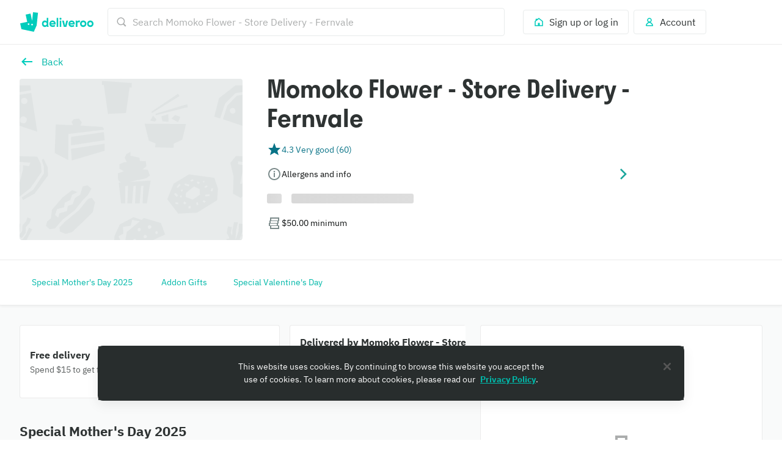

--- FILE ---
content_type: text/html; charset=utf-8
request_url: https://deliveroo.com.sg/menu/Singapore/fernvale/momoko-flower?day=today&geohash=w21z71tpd15y&time=ASAP
body_size: 82459
content:
<!DOCTYPE html><html lang="en" dir="ltr"><head><meta charSet="utf-8" data-next-head=""/><meta name="viewport" content="width=device-width, initial-scale=1" data-next-head=""/><script async="" src="https://client.px-cloud.net/PXfoFgWNLE/main.min.js"></script><title data-next-head="">Momoko Flower - Store Delivery - Fernvale delivery from Fernvale - Order with Deliveroo</title><meta name="description" content="Bringing you a range of products from grocery essentials to fresh flowers, gifts and more, delivered straight to your door. Order on Deliveroo today!" data-next-head=""/><meta name="nosnippet" data-next-head=""/><link rel="canonical" href="https://deliveroo.com.sg/menu/Singapore/fernvale/momoko-flower"/><meta property="og:url" content="https://deliveroo.com.sg/menu/Singapore/fernvale/momoko-flower" data-next-head=""/><meta property="og:title" content="Momoko Flower - Store Delivery - Fernvale on Deliveroo" data-next-head=""/><meta property="og:description" content="Delivering you a great selection, Momoko Flower - Store Delivery - Fernvale is located in the heart of Fernvale. With items you&#x27;re guaranteed to love, order now for delivery within 32 minutes." data-next-head=""/><meta property="og:image" content="https://rs-menus-api.roocdn.com/images/48f10ecc-38be-4f93-b9d8-2f2deaa4c84a/image.jpeg?width=1200&amp;height=630&amp;fit=crop" data-next-head=""/><meta property="og:image:width" content="1200" data-next-head=""/><meta property="og:image:height" content="630" data-next-head=""/><meta property="twitter:title" content="Momoko Flower - Store Delivery - Fernvale on Deliveroo" data-next-head=""/><meta property="twitter:site" content="@Deliveroo" data-next-head=""/><meta property="twitter:card" content="summary_large_image" data-next-head=""/><meta property="twitter:description" content="Delivering you a great selection, Momoko Flower - Store Delivery - Fernvale is located in the heart of Fernvale. With items you&#x27;re guaranteed to love, order now for delivery within 32 minutes." data-next-head=""/><meta property="twitter:image" content="https://rs-menus-api.roocdn.com/images/48f10ecc-38be-4f93-b9d8-2f2deaa4c84a/image.jpeg?width=1200&amp;height=630&amp;fit=crop" data-next-head=""/><link color="#009e99" href="[data-uri]" rel="mask-icon" data-next-head=""/><link rel="apple-touch-icon-precomposed" href="https://cwa.roocdn.com/_next/static/apple-touch-icon.870581c7.png" sizes="57x57" data-next-head=""/><link rel="apple-touch-icon-precomposed" href="https://cwa.roocdn.com/_next/static/apple-touch-icon.870581c7.png" sizes="72x72" data-next-head=""/><link rel="apple-touch-icon-precomposed" href="https://cwa.roocdn.com/_next/static/apple-touch-icon.870581c7.png" sizes="120x120" data-next-head=""/><link rel="apple-touch-icon-precomposed" href="https://cwa.roocdn.com/_next/static/apple-touch-icon.870581c7.png" sizes="144x144" data-next-head=""/><link rel="apple-touch-icon-precomposed" href="https://cwa.roocdn.com/_next/static/apple-touch-icon.870581c7.png" sizes="152x152" data-next-head=""/><link rel="shortcut icon" href="https://cwa.roocdn.com/_next/static/favicon-32x32.9ac59871.png" type="image/png" sizes="32x32" data-next-head=""/><link rel="preload" href="https://consumer-component-library.roocdn.com/30.68.6/static/fonts/IBMPlexSans-Regular.woff2" as="font" type="font/woff2" crossorigin="anonymous" data-next-head=""/><link rel="preload" href="https://consumer-component-library.roocdn.com/30.68.6/static/fonts/stratos-semibold.woff2" as="font" type="font/woff2" crossorigin="anonymous" data-next-head=""/><link rel="preload" href="https://consumer-component-library.roocdn.com/30.68.6/static/fonts/IBMPlexSans-Bold.woff2" as="font" type="font/woff2" crossorigin="anonymous" data-next-head=""/><meta http-equiv="X-UA-Compatible" content="IE=edge,chrome=1" data-next-head=""/><meta name="theme-color" content="#009e99" data-next-head=""/><link rel="preload" href="https://cwa.roocdn.com/_next/static/css/c802184ead334edf.css" as="style"/><link rel="preload" href="https://cwa.roocdn.com/_next/static/css/6e290d54d6f5c50a.css" as="style"/><link rel="preload" href="https://cwa.roocdn.com/_next/static/css/0df4603218701ddd.css" as="style"/><link rel="preload" href="https://cwa.roocdn.com/_next/static/css/79f36105f3fdf890.css" as="style"/><link rel="preload" href="https://cwa.roocdn.com/_next/static/css/f1a5e343f4200c0c.css" as="style"/><link rel="preload" href="https://cwa.roocdn.com/_next/static/css/ebeb0d406d0aa807.css" as="style"/><script type="text/javascript" data-next-head="">(function(w,d,s,l,i){w[l]=w[l]||[];w[l].push({'gtm.start':
                new Date().getTime(),event:'gtm.js'});var f=d.getElementsByTagName(s)[0],
                j=d.createElement(s),dl=l!='dataLayer'?'&l='+l:'';j.async=true;j.src=
                'https://www.googletagmanager.com/gtm.js?id='+i+dl+'';f.parentNode.insertBefore(j,f);
                })(window,document,'script','dataLayer','GTM-PMJMHHC');</script><link rel="stylesheet" type="text/css" href="https://consumer-component-library.roocdn.com/30.68.6/consumer-component-library.vars-less.css" data-next-head=""/><script>
                (function () {
                  function isCrossOriginSecurityError(e) {
                    if (!e || e.name !== 'SecurityError') return false;

                    var msg = '';
                    try {
                      msg = (e.message || '').toLowerCase();
                    } catch (_) {}

                    return (
                      msg.indexOf('frame') !== -1 ||
                      msg.indexOf('origin') !== -1 ||
                      msg.indexOf('cross-origin') !== -1 ||
                      msg.indexOf('permission denied') !== -1 ||
                      msg.indexOf('attempt was made') !== -1 ||
                      msg.indexOf('break through the security policy') !== -1
                    );
                  }

                  function wrap(fn) {
                    return function () {
                      try {
                        return fn.apply(this, arguments);
                      } catch (e) {
                        if (isCrossOriginSecurityError(e)) {
                          return undefined;
                        }
                        throw e;
                      }
                    };
                  }

                  if (Object.getOwnPropertyDescriptor) {
                    Object.getOwnPropertyDescriptor =
                      wrap(Object.getOwnPropertyDescriptor);
                  }

                  if (Object.defineProperty) {
                    Object.defineProperty =
                      wrap(Object.defineProperty);
                  }

                  if (typeof Reflect === 'object' && Reflect.get) {
                    Reflect.get = wrap(Reflect.get);
                  }
                })();
                </script><script src="https://polyfill-fastly.io/v3/polyfill.min.js?features=default%2Ces6%7Cgated%2CArray.prototype.includes%7Cgated%2CArray.prototype.find%7Cgated%2CArray.prototype.flat%7Cgated%2CArray.prototype.flatMap%7Cgated%2CIntersectionObserver%2CObject.values%7Cgated%2CObject.fromEntries%7Cgated%2CString.prototype.replaceAll%7Cgated%2CResizeObserver%7Cgated"></script><script type="text/javascript" src="https://cdn.cookielaw.org/scripttemplates/otSDKStub.js" data-domain-script="3f0d6ddc-215f-4895-a41a-43cf5ce4e486" data-document-language="true"></script><script>!function(){if('PerformanceLongTaskTiming' in window){var g=window.__tti={e:[]};g.o=new PerformanceObserver(function(l){g.e=g.e.concat(l.getEntries())});g.o.observe({entryTypes:['longtask']})}}();</script><script>!function(n,e){var t,o,i,c=[],f={passive:!0,capture:!0},r=new Date,a="pointerup",u="pointercancel";function p(n,c){t||(t=c,o=n,i=new Date,w(e),s())}function s(){o>=0&&o<i-r&&(c.forEach(function(n){n(o,t)}),c=[])}function l(t){if(t.cancelable){var o=(t.timeStamp>1e12?new Date:performance.now())-t.timeStamp;"pointerdown"==t.type?function(t,o){function i(){p(t,o),r()}function c(){r()}function r(){e(a,i,f),e(u,c,f)}n(a,i,f),n(u,c,f)}(o,t):p(o,t)}}function w(n){["click","mousedown","keydown","touchstart","pointerdown"].forEach(function(e){n(e,l,f)})}w(n),self.perfMetrics=self.perfMetrics||{},self.perfMetrics.onFirstInputDelay=function(n){c.push(n),s()}}(addEventListener,removeEventListener);</script><link rel="stylesheet" href="https://cwa.roocdn.com/_next/static/css/c802184ead334edf.css" data-n-g=""/><link rel="stylesheet" href="https://cwa.roocdn.com/_next/static/css/6e290d54d6f5c50a.css" data-n-p=""/><link rel="stylesheet" href="https://cwa.roocdn.com/_next/static/css/0df4603218701ddd.css" data-n-p=""/><link rel="stylesheet" href="https://cwa.roocdn.com/_next/static/css/79f36105f3fdf890.css" data-n-p=""/><link rel="stylesheet" href="https://cwa.roocdn.com/_next/static/css/f1a5e343f4200c0c.css" data-n-p=""/><link rel="stylesheet" href="https://cwa.roocdn.com/_next/static/css/ebeb0d406d0aa807.css"/><noscript data-n-css=""></noscript><script defer="" noModule="" src="https://cwa.roocdn.com/_next/static/chunks/polyfills-42372ed130431b0a.js"></script><script defer="" src="https://cwa.roocdn.com/_next/static/chunks/3389.41c086f728a45c72.js"></script><script defer="" src="https://cwa.roocdn.com/_next/static/chunks/8055.dcc70d9deb3adedd.js"></script><script defer="" src="https://cwa.roocdn.com/_next/static/chunks/9113.5423419113b69063.js"></script><script src="https://cwa.roocdn.com/_next/static/chunks/webpack-0b1df5ee69a43997.js" defer=""></script><script src="https://cwa.roocdn.com/_next/static/chunks/framework-6ecf5173f0ff3747.js" defer=""></script><script src="https://cwa.roocdn.com/_next/static/chunks/main-da78ae2f4eb1bc65.js" defer=""></script><script src="https://cwa.roocdn.com/_next/static/chunks/pages/_app-14f226d6347baad1.js" defer=""></script><script src="https://cwa.roocdn.com/_next/static/chunks/40e01963-18c60010e9acd3de.js" defer=""></script><script src="https://cwa.roocdn.com/_next/static/chunks/6930-c0fd56ff1571cd05.js" defer=""></script><script src="https://cwa.roocdn.com/_next/static/chunks/8527-cf0143520e1c964e.js" defer=""></script><script src="https://cwa.roocdn.com/_next/static/chunks/4210-91e4ea0f24575f96.js" defer=""></script><script src="https://cwa.roocdn.com/_next/static/chunks/8886-4dd88cdb556c5f7d.js" defer=""></script><script src="https://cwa.roocdn.com/_next/static/chunks/1915-7439535f52276166.js" defer=""></script><script src="https://cwa.roocdn.com/_next/static/chunks/4-4c02c5508e1a2a2d.js" defer=""></script><script src="https://cwa.roocdn.com/_next/static/chunks/8598-c2712a621dd227fd.js" defer=""></script><script src="https://cwa.roocdn.com/_next/static/chunks/5708-5f4acf9ed25871a9.js" defer=""></script><script src="https://cwa.roocdn.com/_next/static/chunks/1201-1f7063dfddf62130.js" defer=""></script><script src="https://cwa.roocdn.com/_next/static/chunks/6931-03f6377f10c69aee.js" defer=""></script><script src="https://cwa.roocdn.com/_next/static/chunks/7488-acbee4fc1efdc85c.js" defer=""></script><script src="https://cwa.roocdn.com/_next/static/chunks/6057-70fb899406162ac4.js" defer=""></script><script src="https://cwa.roocdn.com/_next/static/chunks/5216-8bd090410687a858.js" defer=""></script><script src="https://cwa.roocdn.com/_next/static/chunks/7981-fef8cc989212b3e0.js" defer=""></script><script src="https://cwa.roocdn.com/_next/static/chunks/8829-ced14e781883ecc0.js" defer=""></script><script src="https://cwa.roocdn.com/_next/static/chunks/8245-03fbeb70818897eb.js" defer=""></script><script src="https://cwa.roocdn.com/_next/static/chunks/9959-194581e534859d99.js" defer=""></script><script src="https://cwa.roocdn.com/_next/static/chunks/1302-cf01a86513894f8e.js" defer=""></script><script src="https://cwa.roocdn.com/_next/static/chunks/2154-72078aeee5ac1d7a.js" defer=""></script><script src="https://cwa.roocdn.com/_next/static/chunks/6030-cbf587192a331c39.js" defer=""></script><script src="https://cwa.roocdn.com/_next/static/chunks/2947-d00dd5149a01fe9a.js" defer=""></script><script src="https://cwa.roocdn.com/_next/static/chunks/5811-fedea3e6450b9ad2.js" defer=""></script><script src="https://cwa.roocdn.com/_next/static/chunks/2765-d87409269211a8b7.js" defer=""></script><script src="https://cwa.roocdn.com/_next/static/chunks/8396-83bd45fa3242c550.js" defer=""></script><script src="https://cwa.roocdn.com/_next/static/chunks/5075-e9e9db0267f9686e.js" defer=""></script><script src="https://cwa.roocdn.com/_next/static/chunks/4511-1cba6a2b74a41520.js" defer=""></script><script src="https://cwa.roocdn.com/_next/static/chunks/6675-23fb1094ad31a2fa.js" defer=""></script><script src="https://cwa.roocdn.com/_next/static/chunks/1818-91fd32a94b6493ad.js" defer=""></script><script src="https://cwa.roocdn.com/_next/static/chunks/pages/menu/%5Bcity%5D/%5Bneighborhood%5D/%5Brestaurant%5D-6e1f01cd18095c74.js" defer=""></script><script src="https://cwa.roocdn.com/_next/static/803-uOXhRpjFzMvuGAQhR/_buildManifest.js" defer=""></script><script src="https://cwa.roocdn.com/_next/static/803-uOXhRpjFzMvuGAQhR/_ssgManifest.js" defer=""></script></head><body class="__theme-default"><link rel="preload" as="image" href="/anonymous_user_guid.gif?guid=691eb26d-bda1-45fa-a0f6-86fdfa26f1a7"/><div id="__next"><div><div class="Page-d9d0e783e04ac4cf"><div class="SkipToLinks-5c7d2afe6e4044dd"><span class="ccl-649204f2a8e630fd ccl-a396bc55704a9c8a ccl-0956b2f88e605eb8 ccl-365f98ddd69d5c7c ccl-0f316edab9a6ed7e">Skip to:</span><a id="menu-layout-link" href="#menu-layout-container"><span class="ccl-649204f2a8e630fd ccl-a396bc55704a9c8a ccl-0956b2f88e605eb8">Content</span></a><a id="page-footer-link" href="#page-footer"><span class="ccl-649204f2a8e630fd ccl-a396bc55704a9c8a ccl-0956b2f88e605eb8">Footer</span></a></div><div class="MenuNavHeader-ecf64df20464d195" data-sticky-head="true"><div><div class="ccl-2be6160aa32f28ac ccl-ad2b78977f0806ec"><div class="ccl-4e3e3ba79c3ddfd4 ccl-197d866ec17e7baf ccl-7fa120cc2d2c216b"><div class="ccl-834d9d518f72933d"><div class="ccl-6c6f29f23814585a"><a class="ccl-ff5088335ee0e0ca" href="/">Deliveroo</a></div><div class="ccl-c79064088779e632"><div class="SearchContainer-6546acb5bd11a767"><div class="Search-3f181cba0b69de3c"><div class="Search-ff2b10f79ba53ccb"><div><div class="Search-b17976736bdaa08d"><div class="Search-87718f8701289b50"><span class="ccl-7c70b5273af79fe5"><svg height="24" width="24" viewBox="0 0 24 24" role="presentation" focusable="false" class="ccl-2608038983f5b413 ccl-ab78be2f3c0b8a03 ccl-4475ede65a9c319d"><path d="M10.5 17C14.0841 17 17 14.0841 17 10.5C17 6.91592 14.0841 4 10.5 4C6.91592 4 4 6.91592 4 10.5C4 14.0841 6.91592 17 10.5 17ZM10.5 2C15.1944 2 19 5.80558 19 10.5C19 12.3368 18.4173 14.0374 17.4268 15.4273L22 20.0049L20.0049 22L15.4272 17.4269C14.0373 18.4173 12.3368 19 10.5 19C5.80558 19 2 15.1944 2 10.5C2 5.80558 5.80558 2 10.5 2Z"></path></svg></span></div><form class="Search-94cae60f6c530ce4" action="."><input type="search" class="Search-cc0a8d4ec2f620d0" aria-label="Search Momoko Flower - Store Delivery - Fernvale" placeholder="Search Momoko Flower - Store Delivery - Fernvale" autoComplete="off" spellCheck="false" name="search" value=""/></form></div></div></div></div></div><div class="SearchContainer-6546acb5bd11a767 SearchContainer-fe084e3976ea3d3e"><div class="Search-3f181cba0b69de3c"><div class="Search-ff2b10f79ba53ccb"><div><div class="Search-b17976736bdaa08d Search-ba839d75711c0ac0"><form class="Search-94cae60f6c530ce4 Search-ba839d75711c0ac0" action="."><span class="ccl-436843f716e914fb"><button class="ccl-4704108cacc54616 ccl-4f99b5950ce94015 ccl-8939b7e2297ccfd5" type="button"><span class="Search-107174af963a895b"><span class="ccl-7c70b5273af79fe5"><svg height="24" width="24" viewBox="0 0 24 24" role="presentation" focusable="false" class="ccl-2608038983f5b413 ccl-ab78be2f3c0b8a03 ccl-728d4bf1d552a771"><path d="M10.5 17C14.0841 17 17 14.0841 17 10.5C17 6.91592 14.0841 4 10.5 4C6.91592 4 4 6.91592 4 10.5C4 14.0841 6.91592 17 10.5 17ZM10.5 2C15.1944 2 19 5.80558 19 10.5C19 12.3368 18.4173 14.0374 17.4268 15.4273L22 20.0049L20.0049 22L15.4272 17.4269C14.0373 18.4173 12.3368 19 10.5 19C5.80558 19 2 15.1944 2 10.5C2 5.80558 5.80558 2 10.5 2Z"></path></svg></span></span></button></span></form></div></div></div></div></div></div><div class="ccl-96890b5887a6dbf7"><div class="ccl-30eb63fde9130ed8 ccl-2da8896ec6b18425"><div class="SearchContainer-6546acb5bd11a767"><div class="Search-3f181cba0b69de3c"><div class="Search-ff2b10f79ba53ccb"><div><div class="Search-b17976736bdaa08d"><div class="Search-87718f8701289b50"><span class="ccl-7c70b5273af79fe5"><svg height="24" width="24" viewBox="0 0 24 24" role="presentation" focusable="false" class="ccl-2608038983f5b413 ccl-ab78be2f3c0b8a03 ccl-4475ede65a9c319d"><path d="M10.5 17C14.0841 17 17 14.0841 17 10.5C17 6.91592 14.0841 4 10.5 4C6.91592 4 4 6.91592 4 10.5C4 14.0841 6.91592 17 10.5 17ZM10.5 2C15.1944 2 19 5.80558 19 10.5C19 12.3368 18.4173 14.0374 17.4268 15.4273L22 20.0049L20.0049 22L15.4272 17.4269C14.0373 18.4173 12.3368 19 10.5 19C5.80558 19 2 15.1944 2 10.5C2 5.80558 5.80558 2 10.5 2Z"></path></svg></span></div><form class="Search-94cae60f6c530ce4" action="."><input type="search" class="Search-cc0a8d4ec2f620d0" aria-label="Search Momoko Flower - Store Delivery - Fernvale" placeholder="Search Momoko Flower - Store Delivery - Fernvale" autoComplete="off" spellCheck="false" name="search" value=""/></form></div></div></div></div></div><div class="SearchContainer-6546acb5bd11a767 SearchContainer-fe084e3976ea3d3e"><div class="Search-3f181cba0b69de3c"><div class="Search-ff2b10f79ba53ccb"><div><div class="Search-b17976736bdaa08d Search-ba839d75711c0ac0"><form class="Search-94cae60f6c530ce4 Search-ba839d75711c0ac0" action="."><span class="ccl-436843f716e914fb"><button class="ccl-4704108cacc54616 ccl-4f99b5950ce94015 ccl-8939b7e2297ccfd5" type="button"><span class="Search-107174af963a895b"><span class="ccl-7c70b5273af79fe5"><svg height="24" width="24" viewBox="0 0 24 24" role="presentation" focusable="false" class="ccl-2608038983f5b413 ccl-ab78be2f3c0b8a03 ccl-728d4bf1d552a771"><path d="M10.5 17C14.0841 17 17 14.0841 17 10.5C17 6.91592 14.0841 4 10.5 4C6.91592 4 4 6.91592 4 10.5C4 14.0841 6.91592 17 10.5 17ZM10.5 2C15.1944 2 19 5.80558 19 10.5C19 12.3368 18.4173 14.0374 17.4268 15.4273L22 20.0049L20.0049 22L15.4272 17.4269C14.0373 18.4173 12.3368 19 10.5 19C5.80558 19 2 15.1944 2 10.5C2 5.80558 5.80558 2 10.5 2Z"></path></svg></span></span></button></span></form></div></div></div></div></div></div><ul class="ccl-7794676890b73b2f"><li class="ccl-7dd2273e52e6d7df" style="order:2"><a class="ccl-bbef35694fb123d4" href="/login?redirect=%2Fmenu%2FSingapore%2Ffernvale%2Fmomoko-flower%3Fday%3Dtoday%26geohash%3Dw21z71tpd15y%26time%3DASAP"><span class="ccl-79710b54c81806b7"><span class="ccl-7c70b5273af79fe5"><svg height="24" width="24" viewBox="0 0 24 24" role="presentation" focusable="false" class="ccl-2608038983f5b413 ccl-ab78be2f3c0b8a03"><path d="M3 10L5 8.44444V5H9.42857L12 3L21 10V21H3V10ZM14 19H19V10.9782L12 5.53372L5 10.9782V19H10V14H14V19Z"></path></svg></span></span><span class="ccl-73bb3abbe19718e0"><p class="ccl-649204f2a8e630fd ccl-a396bc55704a9c8a ccl-0956b2f88e605eb8 ccl-40ad99f7b47f3781">Sign up or log in</p></span></a></li><li class="ccl-435d1b0dc2ca935e" style="order:1"><button class="ccl-bbef35694fb123d4" type="button"><span class="ccl-79710b54c81806b7"><span class="ccl-7c70b5273af79fe5"><svg height="24" width="24" viewBox="0 0 24 24" role="presentation" focusable="false" class="ccl-2608038983f5b413 ccl-ab78be2f3c0b8a03"><path d="M12 3C9.23858 3 7 5.23858 7 8C7 9.93198 8.09575 11.608 9.69967 12.4406C8.35657 12.9598 7.19555 13.8814 6.30036 14.8961C4.94197 16.4359 4 18.4121 4 20L5 21H19L20 20C20 18.4121 19.058 16.4359 17.6996 14.8961C16.8044 13.8814 15.6434 12.9598 14.3003 12.4406C15.9043 11.608 17 9.93198 17 8C17 5.23858 14.7614 3 12 3ZM16.1999 16.2192C17.0137 17.1417 17.5637 18.1562 17.8249 19H6.17507C6.43633 18.1562 6.98632 17.1417 7.80014 16.2192C8.9593 14.9053 10.4584 14 12 14C13.5416 14 15.0407 14.9053 16.1999 16.2192ZM12 11C10.3431 11 9 9.65685 9 8C9 6.34315 10.3431 5 12 5C13.6569 5 15 6.34315 15 8C15 9.65685 13.6569 11 12 11Z"></path></svg></span></span><span class="ccl-73bb3abbe19718e0"><p class="ccl-649204f2a8e630fd ccl-a396bc55704a9c8a ccl-0956b2f88e605eb8 ccl-40ad99f7b47f3781">Account</p></span></button></li></ul></div></div></div></div></div></div><div class="MenuHeader-9e1e7e823358c53a"><div class="ccl-4e3e3ba79c3ddfd4 ccl-197d866ec17e7baf ccl-7fa120cc2d2c216b"><div class="ccl-4e3e3ba79c3ddfd4 ccl-ee1b33848dc80738 ccl-7fa120cc2d2c216b"><div class="MenuHeader-ab8bb00d5a4371e7"><div class="MenuHeader-2a6101b7ca1c48a8 ccl-eca1406fa6df366e ccl-c85a380d7049ef56 ccl-d799b1662a7b52b8 ccl-3d0cbbca315822b6 ccl-772c0a6c7990b45b ccl-b4007d5a0d0d6920"><div class="MenuHeader-b2c25012448767ee"><div class="HomeFeedLink-32143b83f3a0e6a0"><span class="ccl-436843f716e914fb"><button class="ccl-4704108cacc54616 ccl-4f99b5950ce94015" type="button"><span class="ccl-7c70b5273af79fe5"><svg height="24" width="24" viewBox="0 0 24 24" role="img" aria-label="Back" focusable="false" class="ccl-2608038983f5b413 ccl-24025c233c77af94 ccl-728d4bf1d552a771"><path d="M9.6 5.5L11.1556 7.05558L7.21126 11H21V13H7.21126L11.1556 16.9443L9.6 18.5L3 12L9.6 5.5Z"></path></svg></span></button></span></div><div class="HomeFeedLink-91decfbd5cf60e48"><div class=""><span class="ccl-436843f716e914fb ccl-724e464f2f033893"><button class="ccl-4704108cacc54616 ccl-4f99b5950ce94015 ccl-724e464f2f033893" type="button"><div class="ccl-fe8408b3d372c9cd ccl-e06f00ee95666d12"><div class="ccl-41b44489cf290e9d"><span class="ccl-7c70b5273af79fe5"><svg height="24" width="24" viewBox="0 0 24 24" role="img" aria-label="Back" focusable="false" class="ccl-2608038983f5b413 ccl-24025c233c77af94 ccl-728d4bf1d552a771"><path d="M9.6 5.5L11.1556 7.05558L7.21126 11H21V13H7.21126L11.1556 16.9443L9.6 18.5L3 12L9.6 5.5Z"></path></svg></span></div><div class="ccl-955fe0ab28803310"><p class="ccl-649204f2a8e630fd ccl-a396bc55704a9c8a ccl-4b5acd72e517d587 ccl-40ad99f7b47f3781">Back</p></div></div></button></span></div></div><div class="MenuHeader-f5663bee847582a6"><div class="ccl-a897ba3fd642670d ccl-92294f995a389ac9" role="presentation"><div class="ccl-3d48bd3b2c7202f8 ccl-90414dfdbeb08441"></div></div></div></div><div class="MenuHeader-45db0548af3525e1 MenuHeader-9d1fa51b5480c3ee"><div class="MenuHeaderTitle-0f67d3ed08fb6b97"><h1 class="ccl-cc80f737565f5a11 ccl-de2d30f2fc9eac3e ccl-05906e3f85528c85 ccl-483b12e41c465cc7">Momoko Flower - Store Delivery - Fernvale</h1></div><div data-dt-theme="deliveroo" data-dt-mode="light"><style data-emotion="css o35ky3">.css-o35ky3{position:relative;box-sizing:border-box;display:-webkit-box;display:-webkit-flex;display:-ms-flexbox;display:flex;-webkit-align-items:center;-webkit-box-align:center;-ms-flex-align:center;align-items:center;-webkit-column-gap:16px;column-gap:16px;row-gap:16px;width:100%;background-color:rgb(var(--color-background-elevation-base));padding-bottom:8px;padding-left:16px;padding-right:16px;padding-top:8px;}</style><div role="" aria-label="Rated 4.3 Very good from 60 reviews." class="css-o35ky3"><style data-emotion="css rnck1p">.css-rnck1p{-webkit-flex-shrink:0;-ms-flex-negative:0;flex-shrink:0;font-family:icons-deliveroo;font-size:18px;font-style:normal;font-weight:400;text-align:center;color:rgb(var(--color-foreground-accent-normal-on-elevation-base));}</style><div class="css-rnck1p"><span class="ccl-7c70b5273af79fe5"><svg height="24" width="24" viewBox="0 0 24 24" role="presentation" focusable="false" class="ccl-2608038983f5b413 ccl-24025c233c77af94"><path d="M12 1L9 9H2L7 14.0001L5 21L12 17.0001L19 21L17 14.0001L22 9H15L12 1Z"></path></svg></span></div><style data-emotion="css 8qk3ar">.css-8qk3ar{position:relative;box-sizing:border-box;display:-webkit-box;display:-webkit-flex;display:-ms-flexbox;display:flex;-webkit-box-flex-wrap:wrap;-webkit-flex-wrap:wrap;-ms-flex-wrap:wrap;flex-wrap:wrap;-webkit-box-flex:1;-webkit-flex-grow:1;-ms-flex-positive:1;flex-grow:1;-webkit-align-items:center;-webkit-box-align:center;-ms-flex-align:center;align-items:center;-webkit-align-content:center;-ms-flex-line-pack:center;align-content:center;-webkit-column-gap:4px;column-gap:4px;row-gap:4px;}</style><div class="css-8qk3ar"><style data-emotion="css aqh092">.css-aqh092{position:relative;box-sizing:border-box;display:-webkit-box;display:-webkit-flex;display:-ms-flexbox;display:flex;-webkit-align-items:center;-webkit-box-align:center;-ms-flex-align:center;align-items:center;-webkit-column-gap:4px;column-gap:4px;row-gap:4px;}</style><div class="css-aqh092"><style data-emotion="css y3f17f">.css-y3f17f{position:relative;box-sizing:border-box;display:-webkit-box;display:-webkit-flex;display:-ms-flexbox;display:flex;-webkit-box-flex-wrap:wrap;-webkit-flex-wrap:wrap;-ms-flex-wrap:wrap;flex-wrap:wrap;-webkit-align-items:center;-webkit-box-align:center;-ms-flex-align:center;align-items:center;-webkit-align-content:center;-ms-flex-line-pack:center;align-content:center;-webkit-column-gap:4px;column-gap:4px;row-gap:4px;}</style><div class="css-y3f17f"><style data-emotion="css 1jf252u">.css-1jf252u{white-space:pre-wrap;font-family:plex-sans,"Helvetica Neue",Helvetica,Arial,"Microsoft YaHei",微软雅黑体,"Hiragino Sans GB",冬青黑体,sans-serif;font-size:14px;font-style:normal;font-weight:400;color:rgb(var(--color-foreground-accent-normal-on-elevation-base));}</style><p class="css-1jf252u">4.3 Very good (60)</p></div></div></div></div></div><div data-dt-theme="deliveroo" data-dt-mode="light"><style data-emotion="css 6huwkc">.css-6huwkc{position:relative;box-sizing:border-box;display:-webkit-box;display:-webkit-flex;display:-ms-flexbox;display:flex;cursor:pointer;-webkit-align-items:center;-webkit-box-align:center;-ms-flex-align:center;align-items:center;-webkit-column-gap:16px;column-gap:16px;row-gap:16px;width:100%;background-color:rgb(var(--color-background-elevation-base));padding-bottom:8px;padding-left:16px;padding-right:16px;padding-top:8px;}</style><div tabindex="0" role="button" aria-label="Allergens and info" class="css-6huwkc"><style data-emotion="css 11my05p">.css-11my05p{-webkit-flex-shrink:0;-ms-flex-negative:0;flex-shrink:0;font-family:icons-deliveroo;font-size:18px;font-style:normal;font-weight:400;text-align:center;color:rgb(var(--color-foreground-neutral-subtle-on-elevation-base));}</style><div class="css-11my05p"><span class="ccl-7c70b5273af79fe5"><svg height="24" width="24" viewBox="0 0 24 24" role="presentation" focusable="false" class="ccl-2608038983f5b413 ccl-24025c233c77af94"><path d="M12 2C17.5228 2 22 6.47717 22 12C22 17.5228 17.5228 22 12 22C6.47717 22 2 17.5228 2 12C2 6.47717 6.47717 2 12 2ZM12 20C16.4112 20 20 16.4112 20 12C20 7.5888 16.4112 4 12 4C7.5888 4 4 7.5888 4 12C4 16.4112 7.5888 20 12 20ZM11 17V10H13V17H11ZM11.9934 6.69997C12.7444 6.69997 13.2846 7.22697 13.2846 7.91205C13.2846 8.59722 12.7444 9.13738 11.9934 9.13738C11.2556 9.13738 10.7155 8.59722 10.7155 7.91205C10.7155 7.22697 11.2556 6.69997 11.9934 6.69997Z"></path></svg></span></div><style data-emotion="css 8qk3ar">.css-8qk3ar{position:relative;box-sizing:border-box;display:-webkit-box;display:-webkit-flex;display:-ms-flexbox;display:flex;-webkit-box-flex-wrap:wrap;-webkit-flex-wrap:wrap;-ms-flex-wrap:wrap;flex-wrap:wrap;-webkit-box-flex:1;-webkit-flex-grow:1;-ms-flex-positive:1;flex-grow:1;-webkit-align-items:center;-webkit-box-align:center;-ms-flex-align:center;align-items:center;-webkit-align-content:center;-ms-flex-line-pack:center;align-content:center;-webkit-column-gap:4px;column-gap:4px;row-gap:4px;}</style><div class="css-8qk3ar"><style data-emotion="css aqh092">.css-aqh092{position:relative;box-sizing:border-box;display:-webkit-box;display:-webkit-flex;display:-ms-flexbox;display:flex;-webkit-align-items:center;-webkit-box-align:center;-ms-flex-align:center;align-items:center;-webkit-column-gap:4px;column-gap:4px;row-gap:4px;}</style><div class="css-aqh092"><style data-emotion="css y3f17f">.css-y3f17f{position:relative;box-sizing:border-box;display:-webkit-box;display:-webkit-flex;display:-ms-flexbox;display:flex;-webkit-box-flex-wrap:wrap;-webkit-flex-wrap:wrap;-ms-flex-wrap:wrap;flex-wrap:wrap;-webkit-align-items:center;-webkit-box-align:center;-ms-flex-align:center;align-items:center;-webkit-align-content:center;-ms-flex-line-pack:center;align-content:center;-webkit-column-gap:4px;column-gap:4px;row-gap:4px;}</style><div class="css-y3f17f"><style data-emotion="css ebyffp">.css-ebyffp{white-space:pre-wrap;font-family:plex-sans,"Helvetica Neue",Helvetica,Arial,"Microsoft YaHei",微软雅黑体,"Hiragino Sans GB",冬青黑体,sans-serif;font-size:14px;font-style:normal;font-weight:400;color:rgb(var(--color-foreground-neutral-intense-on-elevation-base));}</style><p class="css-ebyffp">Allergens and info</p></div></div></div><style data-emotion="css fwmra5">.css-fwmra5{-webkit-flex-shrink:0;-ms-flex-negative:0;flex-shrink:0;font-family:icons-deliveroo;font-size:18px;font-style:normal;font-weight:400;color:rgb(var(--color-foreground-action-subtle-on-elevation-base));}</style><div class="css-fwmra5"><span class="ccl-7c70b5273af79fe5"><svg height="24" width="24" viewBox="0 0 24 24" role="presentation" focusable="false" class="ccl-2608038983f5b413 ccl-24025c233c77af94"><path d="M7.11621 19.1161L8.88398 20.8839L17.7679 12L8.88398 3.11612L7.11621 4.88389L14.2323 12L7.11621 19.1161Z"></path></svg></span></div></div></div><div class="ccl-fcf42657366fbd04 ccl-453da37731de26cb"><div class="ccl-fe8408b3d372c9cd ccl-e06f00ee95666d12"><div class="ccl-955fe0ab28803310"><div class="Placeholder-3a683356e1a93d4b"><div class="Placeholder-746b6d24a0a57011"><div class="Placeholder-57775a74efe012d5 Placeholder-8d92592404699d3e"></div><div class="Placeholder-0fae89aa14ac0840 Placeholder-8d92592404699d3e"></div></div></div></div></div></div><div data-dt-theme="deliveroo" data-dt-mode="light"><style data-emotion="css o35ky3">.css-o35ky3{position:relative;box-sizing:border-box;display:-webkit-box;display:-webkit-flex;display:-ms-flexbox;display:flex;-webkit-align-items:center;-webkit-box-align:center;-ms-flex-align:center;align-items:center;-webkit-column-gap:16px;column-gap:16px;row-gap:16px;width:100%;background-color:rgb(var(--color-background-elevation-base));padding-bottom:8px;padding-left:16px;padding-right:16px;padding-top:8px;}</style><div role="" aria-label="$50.00 minimum spend" class="css-o35ky3"><style data-emotion="css 11my05p">.css-11my05p{-webkit-flex-shrink:0;-ms-flex-negative:0;flex-shrink:0;font-family:icons-deliveroo;font-size:18px;font-style:normal;font-weight:400;text-align:center;color:rgb(var(--color-foreground-neutral-subtle-on-elevation-base));}</style><div class="css-11my05p"><span class="ccl-7c70b5273af79fe5"><svg height="24" width="24" viewBox="0 0 24 24" role="presentation" focusable="false" class="ccl-2608038983f5b413 ccl-24025c233c77af94"><path d="M5 16H16V13H5V16ZM7 17V20H18V17H7ZM6 12H17V9H7V8H18V5H7V9H6V12ZM18 16H20V22H5V17H3V12H4V8H5V3H20V9H19V13H18V16Z"></path></svg></span></div><style data-emotion="css 8qk3ar">.css-8qk3ar{position:relative;box-sizing:border-box;display:-webkit-box;display:-webkit-flex;display:-ms-flexbox;display:flex;-webkit-box-flex-wrap:wrap;-webkit-flex-wrap:wrap;-ms-flex-wrap:wrap;flex-wrap:wrap;-webkit-box-flex:1;-webkit-flex-grow:1;-ms-flex-positive:1;flex-grow:1;-webkit-align-items:center;-webkit-box-align:center;-ms-flex-align:center;align-items:center;-webkit-align-content:center;-ms-flex-line-pack:center;align-content:center;-webkit-column-gap:4px;column-gap:4px;row-gap:4px;}</style><div class="css-8qk3ar"><style data-emotion="css aqh092">.css-aqh092{position:relative;box-sizing:border-box;display:-webkit-box;display:-webkit-flex;display:-ms-flexbox;display:flex;-webkit-align-items:center;-webkit-box-align:center;-ms-flex-align:center;align-items:center;-webkit-column-gap:4px;column-gap:4px;row-gap:4px;}</style><div class="css-aqh092"><style data-emotion="css y3f17f">.css-y3f17f{position:relative;box-sizing:border-box;display:-webkit-box;display:-webkit-flex;display:-ms-flexbox;display:flex;-webkit-box-flex-wrap:wrap;-webkit-flex-wrap:wrap;-ms-flex-wrap:wrap;flex-wrap:wrap;-webkit-align-items:center;-webkit-box-align:center;-ms-flex-align:center;align-items:center;-webkit-align-content:center;-ms-flex-line-pack:center;align-content:center;-webkit-column-gap:4px;column-gap:4px;row-gap:4px;}</style><div class="css-y3f17f"><style data-emotion="css ebyffp">.css-ebyffp{white-space:pre-wrap;font-family:plex-sans,"Helvetica Neue",Helvetica,Arial,"Microsoft YaHei",微软雅黑体,"Hiragino Sans GB",冬青黑体,sans-serif;font-size:14px;font-style:normal;font-weight:400;color:rgb(var(--color-foreground-neutral-intense-on-elevation-base));}</style><p class="css-ebyffp">$50.00 minimum</p></div></div></div></div></div><div class="ccl-843d493141a4419f ccl-6ca3cb50f8689113"><span></span></div></div></div></div></div></div></div><div class="UINavigationGroup-c26b246ed51b4a0d" data-sticky-head="true"><div class="ccl-4e3e3ba79c3ddfd4 ccl-197d866ec17e7baf ccl-7fa120cc2d2c216b"><div class="LayoutNavigationBar-7b48ee922cb57321"><nav class="ccl-dddac83f5f373a32"><ul class="ccl-668e19461258f7e6 ccl-367d26f0e08e9c53"><li class="ccl-a606d2c36f83efbd" data-index="0"><button class="ccl-f7b656a0980a1a6b" tabindex="0" type="button" aria-pressed="false"><span class="ccl-649204f2a8e630fd ccl-6f43f9bb8ff2d712 ccl-4b5acd72e517d587"><div class="ccl-e0b2d53fec1975df">Special Mother&#x27;s Day 2025</div><span aria-hidden="true" class="ccl-9d2c6b73850b83d8"><div class="ccl-e0b2d53fec1975df">Special Mother&#x27;s Day 2025</div></span></span></button></li><li class="ccl-a606d2c36f83efbd" data-index="1"><button class="ccl-f7b656a0980a1a6b" tabindex="0" type="button" aria-pressed="false"><span class="ccl-649204f2a8e630fd ccl-6f43f9bb8ff2d712 ccl-4b5acd72e517d587"><div class="ccl-e0b2d53fec1975df">Addon Gifts</div><span aria-hidden="true" class="ccl-9d2c6b73850b83d8"><div class="ccl-e0b2d53fec1975df">Addon Gifts</div></span></span></button></li><li class="ccl-a606d2c36f83efbd" data-index="2"><button class="ccl-f7b656a0980a1a6b" tabindex="0" type="button" aria-pressed="false"><span class="ccl-649204f2a8e630fd ccl-6f43f9bb8ff2d712 ccl-4b5acd72e517d587"><div class="ccl-e0b2d53fec1975df">Special Valentine&#x27;s Day</div><span aria-hidden="true" class="ccl-9d2c6b73850b83d8"><div class="ccl-e0b2d53fec1975df">Special Valentine&#x27;s Day</div></span></span></button></li></ul></nav></div></div></div><div id="menu-layout-container" class="MenuLayouts-fb711d07abb4cdbb"><div class="ccl-4e3e3ba79c3ddfd4 ccl-197d866ec17e7baf ccl-7fa120cc2d2c216b"><div class="ccl-4e3e3ba79c3ddfd4 ccl-ee1b33848dc80738 ccl-7fa120cc2d2c216b"><div class="MenuLayouts-07b01454e450979a MenuLayouts-a3176183fb67cdbd"><main class="MenuLayouts-571ac6097b09545e"><div class="MenuLayouts-cd5a9b0c30d1f3e3"></div><div class="Layout-4549ebf43c78c99a Layout-4e8f33f248474bb6"><div class="UILayoutCarousel-eb0ddf91f09e0f45"><div class="Carousel-7ebf786c2374ca6b"><button aria-label="Previous" tabindex="-1" type="button" style="top:50%;width:44px;height:44px;inset-inline-start:-16px;inset-inline-end:0" class="Carousel-75678b8aad467e37 Carousel-8324098f77bd4f45"><span class="ccl-7c70b5273af79fe5"><svg height="24" width="24" viewBox="0 0 24 24" role="presentation" focusable="false" class="ccl-2608038983f5b413 ccl-24025c233c77af94 ccl-728d4bf1d552a771"><path d="M9.6 5.5L11.1556 7.05558L7.21126 11H21V13H7.21126L11.1556 16.9443L9.6 18.5L3 12L9.6 5.5Z"></path></svg></span></button><div class="Carousel-b0e416bbcdb18cdb"><ul class="Carousel-a4d0eabe31183210 Carousel-c8e8757ccea39637 Carousel-808231f63ab95db8 Carousel-8b2d3d08d82d4321 Carousel-fcf1c9ef0614733a" style="grid-template-rows:auto;transform:translateX(0px)"><li class="Slide-2f4ef8e930feb679 UILayoutCarousel-becf4db83378d9db Slide-1fcfc827f772c2ce"><div class="UIBannerCarouselCard-e53c89751b725ea8"><div class="UIBannerCarouselCard-6017a85020225c02 UIBannerCarouselCard-b0092af38fb22f3f"><span class="ccl-cafeddbf7ace7ef2 ccl-ea7afd0beae3a778"><div class="ccl-fecde6b5afd82f9a ccl-16a68decfc9804d0 ccl-ea7afd0beae3a778"></div></span></div><div class="UIBannerCarouselCard-00a1076dffa5aa22"><div class="ccl-639987c01afac123"><span class="" style="color:#2e3333"><p class="ccl-649204f2a8e630fd ccl-a396bc55704a9c8a ccl-ff5caa8a6f2b96d0 ccl-40ad99f7b47f3781">Free delivery</p></span></div><div class="UILines-eb427a2507db75b3"><span class="ccl-649204f2a8e630fd ccl-6f43f9bb8ff2d712"><span style="color:#585c5c">Spend $15 to get free delivery</span></span></div></div></div></li><li class="Slide-2f4ef8e930feb679 UILayoutCarousel-becf4db83378d9db Slide-1fcfc827f772c2ce"><div class="UIBannerCarouselCard-e53c89751b725ea8"><div class="UIBannerCarouselCard-6017a85020225c02 UIBannerCarouselCard-b0092af38fb22f3f"><span class="DynamicIcon-8138ee56b0356f25" style="color:#585c5c"><span class="ccl-7c70b5273af79fe5"></span></span></div><div class="UIBannerCarouselCard-00a1076dffa5aa22"><div class="ccl-639987c01afac123"><span class="" style="color:#2e3333"><p class="ccl-649204f2a8e630fd ccl-a396bc55704a9c8a ccl-ff5caa8a6f2b96d0 ccl-40ad99f7b47f3781">Delivered by Momoko Flower - Store Delivery - Fernvale</p></span></div><div class="UILines-eb427a2507db75b3"><span class="ccl-649204f2a8e630fd ccl-6f43f9bb8ff2d712"><span style="color:#585c5c">This means you won’t be able to follow your order or get live updates</span></span></div></div></div></li></ul></div><button aria-label="Next" tabindex="-1" type="button" style="top:50%;width:44px;height:44px;inset-inline-start:initial;inset-inline-end:-16px" class="Carousel-75678b8aad467e37 Carousel-8324098f77bd4f45"><span class="ccl-7c70b5273af79fe5"><svg height="24" width="24" viewBox="0 0 24 24" role="presentation" focusable="false" class="ccl-2608038983f5b413 ccl-24025c233c77af94 ccl-728d4bf1d552a771"><path d="M14.4 5.5L12.8444 7.05558L16.7887 11H3V13H16.7887L12.8444 16.9443L14.4 18.5L21 12L14.4 5.5Z"></path></svg></span></button></div></div></div><div id="layout-267530670" class="Layout-4549ebf43c78c99a Layout-4e8f33f248474bb6"><div data-testid="layout-head" class="Layout-2515809e54db56a7"><div class=""><div class="ccl-fe8408b3d372c9cd"><div class="ccl-955fe0ab28803310"><div class="Layout-acd23e46648eee23"><h2 class="ccl-cc80f737565f5a11 ccl-de2d30f2fc9eac3e ccl-b2e0b0752cacdc85 ccl-6bb677476f666349">Special Mother&#x27;s Day 2025</h2></div></div></div></div></div><ul class="UILayoutList-35695df5e1d82d37"><li><div class="MenuItemCard-a927b3314fc88b17"><div class="MenuItemCard-7036f1acc28e0949" role="button" tabindex="0" aria-label="Momoko Amsterdam Affectionate Flower Bouquet (Fresh Flower)"></div><div class="MenuItemCard-1e17f722e482e103"><div class="MenuItemCard-03b1bfbfe7cb723c MenuItemCard-3217cba068edacdb"><div class="notranslate"><p class="ccl-649204f2a8e630fd ccl-a396bc55704a9c8a ccl-0956b2f88e605eb8 ccl-ff5caa8a6f2b96d0 ccl-40ad99f7b47f3781">Momoko Amsterdam Affectionate Flower Bouquet (Fresh Flower)</p></div><div class="MenuItemCard-d6db654c8b51be41 MenuItemCard-394d34c2824eaf4f"><span class="ccl-649204f2a8e630fd ccl-6f43f9bb8ff2d712 ccl-08c109442f3e666d">It is a fresh flower that bring a touch of natural beauty and ephemeral charm to various occasions. Please take note that product size and color will not be exactly same as advertised picture and some contents might be replaced with similar or greater value subject to stock availability.</span></div><div class="MenuItemCard-bd0c8b7203436423 ccl-5cae55d5d78c131f"><div class="MenuItemCard-5f88531b3ee6ea5a"><span class="ccl-649204f2a8e630fd ccl-6f43f9bb8ff2d712 ccl-32ec9a3197735a65 ccl-08c109442f3e666d">$120.00</span></div></div></div><div class="MenuItemCard-ff35664fd9aa5264" data-testid="menu-item-image"><div class="ccl-a897ba3fd642670d ccl-92294f995a389ac9" role="img" aria-label="Momoko Amsterdam Affectionate Flower Bouquet (Fresh Flower)"><div class="ccl-3d48bd3b2c7202f8 ccl-90414dfdbeb08441"></div></div></div><div class="MenuItemCard-a50a7637b684ccbf"><div class="QuickAdd-9ee0f56b006c00bb"><button aria-label="Decrease quantity" class="QuickAdd-10dbc678e3f2afc8 QuickAdd-7df9ffa3d8e03489 QuickAdd-8f1c8dc926883269" disabled=""><span class="ccl-7c70b5273af79fe5 ccl-f9a9dcd37bd335b5"><svg height="24" width="24" viewBox="0 0 24 24" role="presentation" focusable="false" class="ccl-2608038983f5b413 ccl-24025c233c77af94 ccl-9d75fd7bac83fbec"><path d="M4 11V13H20V11H4Z"></path></svg></span></button><button aria-label="Increase quantity" class="QuickAdd-10dbc678e3f2afc8" disabled=""><span class="ccl-7c70b5273af79fe5"><svg height="24" width="24" viewBox="0 0 24 24" role="presentation" focusable="false" class="ccl-2608038983f5b413 ccl-24025c233c77af94 ccl-9d75fd7bac83fbec"><path d="M11 11H4V13H11V20H13V13H20V11H13V4H11V11Z"></path></svg></span></button><button aria-label="Increase quantity" class="QuickAdd-10dbc678e3f2afc8 QuickAdd-7df9ffa3d8e03489 QuickAdd-8f1c8dc926883269" disabled=""><span class="ccl-7c70b5273af79fe5 ccl-0f316edab9a6ed7e"><svg height="24" width="24" viewBox="0 0 24 24" role="presentation" focusable="false" class="ccl-2608038983f5b413 ccl-24025c233c77af94 ccl-9d75fd7bac83fbec"><path d="M11 11H4V13H11V20H13V13H20V11H13V4H11V11Z"></path></svg></span></button></div></div></div></div></li><li><div class="MenuItemCard-a927b3314fc88b17"><div class="MenuItemCard-7036f1acc28e0949" role="button" tabindex="0" aria-label="Momoko Blissful Beauty Flower Arrangement"></div><div class="MenuItemCard-1e17f722e482e103"><div class="MenuItemCard-03b1bfbfe7cb723c MenuItemCard-3217cba068edacdb"><div class="notranslate"><p class="ccl-649204f2a8e630fd ccl-a396bc55704a9c8a ccl-0956b2f88e605eb8 ccl-ff5caa8a6f2b96d0 ccl-40ad99f7b47f3781">Momoko Blissful Beauty Flower Arrangement</p></div><div class="MenuItemCard-d6db654c8b51be41 MenuItemCard-394d34c2824eaf4f"><span class="ccl-649204f2a8e630fd ccl-6f43f9bb8ff2d712 ccl-08c109442f3e666d">It is preserved flowers which is crafted with real flowers with preservation process to extend their lifespan. Please take note that product size and color will not be exactly same as advertised picture and some contents might be replaced with similar or greater value subject to stock availability.</span></div><div class="MenuItemCard-bd0c8b7203436423 ccl-5cae55d5d78c131f"><div class="MenuItemCard-5f88531b3ee6ea5a"><span class="ccl-649204f2a8e630fd ccl-6f43f9bb8ff2d712 ccl-32ec9a3197735a65 ccl-08c109442f3e666d">$118.00</span></div></div></div><div class="MenuItemCard-ff35664fd9aa5264" data-testid="menu-item-image"><div class="ccl-a897ba3fd642670d ccl-92294f995a389ac9" role="img" aria-label="Momoko Blissful Beauty Flower Arrangement"><div class="ccl-3d48bd3b2c7202f8 ccl-90414dfdbeb08441"></div></div></div><div class="MenuItemCard-a50a7637b684ccbf"><div class="QuickAdd-9ee0f56b006c00bb"><button aria-label="Decrease quantity" class="QuickAdd-10dbc678e3f2afc8 QuickAdd-7df9ffa3d8e03489 QuickAdd-8f1c8dc926883269" disabled=""><span class="ccl-7c70b5273af79fe5 ccl-f9a9dcd37bd335b5"><svg height="24" width="24" viewBox="0 0 24 24" role="presentation" focusable="false" class="ccl-2608038983f5b413 ccl-24025c233c77af94 ccl-9d75fd7bac83fbec"><path d="M4 11V13H20V11H4Z"></path></svg></span></button><button aria-label="Increase quantity" class="QuickAdd-10dbc678e3f2afc8" disabled=""><span class="ccl-7c70b5273af79fe5"><svg height="24" width="24" viewBox="0 0 24 24" role="presentation" focusable="false" class="ccl-2608038983f5b413 ccl-24025c233c77af94 ccl-9d75fd7bac83fbec"><path d="M11 11H4V13H11V20H13V13H20V11H13V4H11V11Z"></path></svg></span></button><button aria-label="Increase quantity" class="QuickAdd-10dbc678e3f2afc8 QuickAdd-7df9ffa3d8e03489 QuickAdd-8f1c8dc926883269" disabled=""><span class="ccl-7c70b5273af79fe5 ccl-0f316edab9a6ed7e"><svg height="24" width="24" viewBox="0 0 24 24" role="presentation" focusable="false" class="ccl-2608038983f5b413 ccl-24025c233c77af94 ccl-9d75fd7bac83fbec"><path d="M11 11H4V13H11V20H13V13H20V11H13V4H11V11Z"></path></svg></span></button></div></div></div></div></li><li><div class="MenuItemCard-a927b3314fc88b17"><div class="MenuItemCard-7036f1acc28e0949" role="button" tabindex="0" aria-label="Momoko Mother&#x27;s Grace Flower Bouquet"></div><div class="MenuItemCard-1e17f722e482e103"><div class="MenuItemCard-03b1bfbfe7cb723c MenuItemCard-3217cba068edacdb"><div class="notranslate"><p class="ccl-649204f2a8e630fd ccl-a396bc55704a9c8a ccl-0956b2f88e605eb8 ccl-ff5caa8a6f2b96d0 ccl-40ad99f7b47f3781">Momoko Mother&#x27;s Grace Flower Bouquet</p></div><div class="MenuItemCard-bd0c8b7203436423 ccl-5cae55d5d78c131f"><div class="MenuItemCard-5f88531b3ee6ea5a"><span class="ccl-649204f2a8e630fd ccl-6f43f9bb8ff2d712 ccl-32ec9a3197735a65 ccl-08c109442f3e666d">$99.00</span></div></div></div><div class="MenuItemCard-ff35664fd9aa5264" data-testid="menu-item-image"><div class="ccl-a897ba3fd642670d ccl-92294f995a389ac9" role="img" aria-label="Momoko Mother&#x27;s Grace Flower Bouquet"><div class="ccl-3d48bd3b2c7202f8 ccl-90414dfdbeb08441"></div></div></div><div class="MenuItemCard-a50a7637b684ccbf"><div class="QuickAdd-9ee0f56b006c00bb"><button aria-label="Decrease quantity" class="QuickAdd-10dbc678e3f2afc8 QuickAdd-7df9ffa3d8e03489 QuickAdd-8f1c8dc926883269" disabled=""><span class="ccl-7c70b5273af79fe5 ccl-f9a9dcd37bd335b5"><svg height="24" width="24" viewBox="0 0 24 24" role="presentation" focusable="false" class="ccl-2608038983f5b413 ccl-24025c233c77af94 ccl-9d75fd7bac83fbec"><path d="M4 11V13H20V11H4Z"></path></svg></span></button><button aria-label="Increase quantity" class="QuickAdd-10dbc678e3f2afc8" disabled=""><span class="ccl-7c70b5273af79fe5"><svg height="24" width="24" viewBox="0 0 24 24" role="presentation" focusable="false" class="ccl-2608038983f5b413 ccl-24025c233c77af94 ccl-9d75fd7bac83fbec"><path d="M11 11H4V13H11V20H13V13H20V11H13V4H11V11Z"></path></svg></span></button><button aria-label="Increase quantity" class="QuickAdd-10dbc678e3f2afc8 QuickAdd-7df9ffa3d8e03489 QuickAdd-8f1c8dc926883269" disabled=""><span class="ccl-7c70b5273af79fe5 ccl-0f316edab9a6ed7e"><svg height="24" width="24" viewBox="0 0 24 24" role="presentation" focusable="false" class="ccl-2608038983f5b413 ccl-24025c233c77af94 ccl-9d75fd7bac83fbec"><path d="M11 11H4V13H11V20H13V13H20V11H13V4H11V11Z"></path></svg></span></button></div></div></div></div></li><li><div class="MenuItemCard-a927b3314fc88b17"><div class="MenuItemCard-7036f1acc28e0949" role="button" tabindex="0" aria-label="Momoko Sunset Serenade Blooms Arrangement"></div><div class="MenuItemCard-1e17f722e482e103"><div class="MenuItemCard-03b1bfbfe7cb723c MenuItemCard-3217cba068edacdb"><div class="notranslate"><p class="ccl-649204f2a8e630fd ccl-a396bc55704a9c8a ccl-0956b2f88e605eb8 ccl-ff5caa8a6f2b96d0 ccl-40ad99f7b47f3781">Momoko Sunset Serenade Blooms Arrangement</p></div><div class="MenuItemCard-bd0c8b7203436423 ccl-5cae55d5d78c131f"><div class="MenuItemCard-5f88531b3ee6ea5a"><span class="ccl-649204f2a8e630fd ccl-6f43f9bb8ff2d712 ccl-32ec9a3197735a65 ccl-08c109442f3e666d">$256.00</span></div></div></div><div class="MenuItemCard-ff35664fd9aa5264" data-testid="menu-item-image"><div class="ccl-a897ba3fd642670d ccl-92294f995a389ac9" role="img" aria-label="Momoko Sunset Serenade Blooms Arrangement"><div class="ccl-3d48bd3b2c7202f8 ccl-90414dfdbeb08441"></div></div></div><div class="MenuItemCard-a50a7637b684ccbf"><div class="QuickAdd-9ee0f56b006c00bb"><button aria-label="Decrease quantity" class="QuickAdd-10dbc678e3f2afc8 QuickAdd-7df9ffa3d8e03489 QuickAdd-8f1c8dc926883269" disabled=""><span class="ccl-7c70b5273af79fe5 ccl-f9a9dcd37bd335b5"><svg height="24" width="24" viewBox="0 0 24 24" role="presentation" focusable="false" class="ccl-2608038983f5b413 ccl-24025c233c77af94 ccl-9d75fd7bac83fbec"><path d="M4 11V13H20V11H4Z"></path></svg></span></button><button aria-label="Increase quantity" class="QuickAdd-10dbc678e3f2afc8" disabled=""><span class="ccl-7c70b5273af79fe5"><svg height="24" width="24" viewBox="0 0 24 24" role="presentation" focusable="false" class="ccl-2608038983f5b413 ccl-24025c233c77af94 ccl-9d75fd7bac83fbec"><path d="M11 11H4V13H11V20H13V13H20V11H13V4H11V11Z"></path></svg></span></button><button aria-label="Increase quantity" class="QuickAdd-10dbc678e3f2afc8 QuickAdd-7df9ffa3d8e03489 QuickAdd-8f1c8dc926883269" disabled=""><span class="ccl-7c70b5273af79fe5 ccl-0f316edab9a6ed7e"><svg height="24" width="24" viewBox="0 0 24 24" role="presentation" focusable="false" class="ccl-2608038983f5b413 ccl-24025c233c77af94 ccl-9d75fd7bac83fbec"><path d="M11 11H4V13H11V20H13V13H20V11H13V4H11V11Z"></path></svg></span></button></div></div></div></div></li><li><div class="MenuItemCard-a927b3314fc88b17"><div class="MenuItemCard-7036f1acc28e0949" role="button" tabindex="0" aria-label="Momoko Mom&#x27;s Blossoming Affection Flower Arrangement"></div><div class="MenuItemCard-1e17f722e482e103"><div class="MenuItemCard-03b1bfbfe7cb723c MenuItemCard-3217cba068edacdb"><div class="notranslate"><p class="ccl-649204f2a8e630fd ccl-a396bc55704a9c8a ccl-0956b2f88e605eb8 ccl-ff5caa8a6f2b96d0 ccl-40ad99f7b47f3781">Momoko Mom&#x27;s Blossoming Affection Flower Arrangement</p></div><div class="MenuItemCard-d6db654c8b51be41 MenuItemCard-394d34c2824eaf4f"><span class="ccl-649204f2a8e630fd ccl-6f43f9bb8ff2d712 ccl-08c109442f3e666d">Please take note that product size and color will not be exactly same as advertised picture and some contents might be replaced with similar or greater value subject to stock availability.</span></div><div class="MenuItemCard-bd0c8b7203436423 ccl-5cae55d5d78c131f"><div class="MenuItemCard-5f88531b3ee6ea5a"><span class="ccl-649204f2a8e630fd ccl-6f43f9bb8ff2d712 ccl-32ec9a3197735a65 ccl-08c109442f3e666d">$149.00</span></div></div></div><div class="MenuItemCard-ff35664fd9aa5264" data-testid="menu-item-image"><div class="ccl-a897ba3fd642670d ccl-92294f995a389ac9" role="img" aria-label="Momoko Mom&#x27;s Blossoming Affection Flower Arrangement"><div class="ccl-3d48bd3b2c7202f8 ccl-90414dfdbeb08441"></div></div></div><div class="MenuItemCard-a50a7637b684ccbf"><div class="QuickAdd-9ee0f56b006c00bb"><button aria-label="Decrease quantity" class="QuickAdd-10dbc678e3f2afc8 QuickAdd-7df9ffa3d8e03489 QuickAdd-8f1c8dc926883269" disabled=""><span class="ccl-7c70b5273af79fe5 ccl-f9a9dcd37bd335b5"><svg height="24" width="24" viewBox="0 0 24 24" role="presentation" focusable="false" class="ccl-2608038983f5b413 ccl-24025c233c77af94 ccl-9d75fd7bac83fbec"><path d="M4 11V13H20V11H4Z"></path></svg></span></button><button aria-label="Increase quantity" class="QuickAdd-10dbc678e3f2afc8" disabled=""><span class="ccl-7c70b5273af79fe5"><svg height="24" width="24" viewBox="0 0 24 24" role="presentation" focusable="false" class="ccl-2608038983f5b413 ccl-24025c233c77af94 ccl-9d75fd7bac83fbec"><path d="M11 11H4V13H11V20H13V13H20V11H13V4H11V11Z"></path></svg></span></button><button aria-label="Increase quantity" class="QuickAdd-10dbc678e3f2afc8 QuickAdd-7df9ffa3d8e03489 QuickAdd-8f1c8dc926883269" disabled=""><span class="ccl-7c70b5273af79fe5 ccl-0f316edab9a6ed7e"><svg height="24" width="24" viewBox="0 0 24 24" role="presentation" focusable="false" class="ccl-2608038983f5b413 ccl-24025c233c77af94 ccl-9d75fd7bac83fbec"><path d="M11 11H4V13H11V20H13V13H20V11H13V4H11V11Z"></path></svg></span></button></div></div></div></div></li></ul></div><div id="layout-169174327" class="Layout-4549ebf43c78c99a Layout-4e8f33f248474bb6"><div data-testid="layout-head" class="Layout-2515809e54db56a7"><div class=""><div class="ccl-fe8408b3d372c9cd"><div class="ccl-955fe0ab28803310"><div class="Layout-acd23e46648eee23"><h2 class="ccl-cc80f737565f5a11 ccl-de2d30f2fc9eac3e ccl-b2e0b0752cacdc85 ccl-6bb677476f666349">Addon Gifts</h2></div></div></div></div></div><ul class="UILayoutList-35695df5e1d82d37"><li><div class="MenuItemCard-a927b3314fc88b17"><div class="MenuItemCard-7036f1acc28e0949" role="button" tabindex="0" aria-label="Momoko Delicate and Cute Rabbit"></div><div class="MenuItemCard-1e17f722e482e103"><div class="MenuItemCard-03b1bfbfe7cb723c MenuItemCard-3217cba068edacdb"><div class="notranslate"><p class="ccl-649204f2a8e630fd ccl-a396bc55704a9c8a ccl-0956b2f88e605eb8 ccl-ff5caa8a6f2b96d0 ccl-40ad99f7b47f3781">Momoko Delicate and Cute Rabbit</p></div><div class="MenuItemCard-d6db654c8b51be41 MenuItemCard-394d34c2824eaf4f"><span class="ccl-649204f2a8e630fd ccl-6f43f9bb8ff2d712 ccl-08c109442f3e666d">Please take note that product size and color will not be exactly the same as the advertised picture and some contents might be replaced with similar or greater value subject to stock availability.</span></div><div class="MenuItemCard-bd0c8b7203436423 ccl-5cae55d5d78c131f"><div class="MenuItemCard-5f88531b3ee6ea5a"><span class="ccl-649204f2a8e630fd ccl-6f43f9bb8ff2d712 ccl-32ec9a3197735a65 ccl-08c109442f3e666d">$20.00</span></div></div></div><div class="MenuItemCard-ff35664fd9aa5264" data-testid="menu-item-image"><div class="ccl-a897ba3fd642670d ccl-92294f995a389ac9" role="img" aria-label="Momoko Delicate and Cute Rabbit"><div class="ccl-3d48bd3b2c7202f8 ccl-90414dfdbeb08441"></div></div></div><div class="MenuItemCard-a50a7637b684ccbf"><div class="QuickAdd-9ee0f56b006c00bb"><button aria-label="Decrease quantity" class="QuickAdd-10dbc678e3f2afc8 QuickAdd-7df9ffa3d8e03489 QuickAdd-8f1c8dc926883269" disabled=""><span class="ccl-7c70b5273af79fe5 ccl-f9a9dcd37bd335b5"><svg height="24" width="24" viewBox="0 0 24 24" role="presentation" focusable="false" class="ccl-2608038983f5b413 ccl-24025c233c77af94 ccl-9d75fd7bac83fbec"><path d="M4 11V13H20V11H4Z"></path></svg></span></button><button aria-label="Increase quantity" class="QuickAdd-10dbc678e3f2afc8" disabled=""><span class="ccl-7c70b5273af79fe5"><svg height="24" width="24" viewBox="0 0 24 24" role="presentation" focusable="false" class="ccl-2608038983f5b413 ccl-24025c233c77af94 ccl-9d75fd7bac83fbec"><path d="M11 11H4V13H11V20H13V13H20V11H13V4H11V11Z"></path></svg></span></button><button aria-label="Increase quantity" class="QuickAdd-10dbc678e3f2afc8 QuickAdd-7df9ffa3d8e03489 QuickAdd-8f1c8dc926883269" disabled=""><span class="ccl-7c70b5273af79fe5 ccl-0f316edab9a6ed7e"><svg height="24" width="24" viewBox="0 0 24 24" role="presentation" focusable="false" class="ccl-2608038983f5b413 ccl-24025c233c77af94 ccl-9d75fd7bac83fbec"><path d="M11 11H4V13H11V20H13V13H20V11H13V4H11V11Z"></path></svg></span></button></div></div></div></div></li><li><div class="MenuItemCard-a927b3314fc88b17"><div class="MenuItemCard-7036f1acc28e0949" role="button" tabindex="0" aria-label="Momoko Sweet Dress Rabbit with Love Led"></div><div class="MenuItemCard-1e17f722e482e103"><div class="MenuItemCard-03b1bfbfe7cb723c MenuItemCard-3217cba068edacdb"><div class="notranslate"><p class="ccl-649204f2a8e630fd ccl-a396bc55704a9c8a ccl-0956b2f88e605eb8 ccl-ff5caa8a6f2b96d0 ccl-40ad99f7b47f3781">Momoko Sweet Dress Rabbit with Love Led</p></div><div class="MenuItemCard-d6db654c8b51be41 MenuItemCard-394d34c2824eaf4f"><span class="ccl-649204f2a8e630fd ccl-6f43f9bb8ff2d712 ccl-08c109442f3e666d">Please take note that product size and color will not be exactly the same as the advertised picture and some contents might be replaced with similar or greater value subject to stock availability.</span></div><div class="MenuItemCard-bd0c8b7203436423 ccl-5cae55d5d78c131f"><div class="MenuItemCard-5f88531b3ee6ea5a"><span class="ccl-649204f2a8e630fd ccl-6f43f9bb8ff2d712 ccl-32ec9a3197735a65 ccl-08c109442f3e666d">$60.00</span></div></div></div><div class="MenuItemCard-ff35664fd9aa5264" data-testid="menu-item-image"><div class="ccl-a897ba3fd642670d ccl-92294f995a389ac9" role="img" aria-label="Momoko Sweet Dress Rabbit with Love Led"><div class="ccl-3d48bd3b2c7202f8 ccl-90414dfdbeb08441"></div></div></div><div class="MenuItemCard-a50a7637b684ccbf"><div class="QuickAdd-9ee0f56b006c00bb"><button aria-label="Decrease quantity" class="QuickAdd-10dbc678e3f2afc8 QuickAdd-7df9ffa3d8e03489 QuickAdd-8f1c8dc926883269" disabled=""><span class="ccl-7c70b5273af79fe5 ccl-f9a9dcd37bd335b5"><svg height="24" width="24" viewBox="0 0 24 24" role="presentation" focusable="false" class="ccl-2608038983f5b413 ccl-24025c233c77af94 ccl-9d75fd7bac83fbec"><path d="M4 11V13H20V11H4Z"></path></svg></span></button><button aria-label="Increase quantity" class="QuickAdd-10dbc678e3f2afc8" disabled=""><span class="ccl-7c70b5273af79fe5"><svg height="24" width="24" viewBox="0 0 24 24" role="presentation" focusable="false" class="ccl-2608038983f5b413 ccl-24025c233c77af94 ccl-9d75fd7bac83fbec"><path d="M11 11H4V13H11V20H13V13H20V11H13V4H11V11Z"></path></svg></span></button><button aria-label="Increase quantity" class="QuickAdd-10dbc678e3f2afc8 QuickAdd-7df9ffa3d8e03489 QuickAdd-8f1c8dc926883269" disabled=""><span class="ccl-7c70b5273af79fe5 ccl-0f316edab9a6ed7e"><svg height="24" width="24" viewBox="0 0 24 24" role="presentation" focusable="false" class="ccl-2608038983f5b413 ccl-24025c233c77af94 ccl-9d75fd7bac83fbec"><path d="M11 11H4V13H11V20H13V13H20V11H13V4H11V11Z"></path></svg></span></button></div></div></div></div></li><li><div class="MenuItemCard-a927b3314fc88b17"><div class="MenuItemCard-7036f1acc28e0949" role="button" tabindex="0" aria-label="Momoko Teddy Bear (Male)"></div><div class="MenuItemCard-1e17f722e482e103"><div class="MenuItemCard-03b1bfbfe7cb723c MenuItemCard-3217cba068edacdb"><div class="notranslate"><p class="ccl-649204f2a8e630fd ccl-a396bc55704a9c8a ccl-0956b2f88e605eb8 ccl-ff5caa8a6f2b96d0 ccl-40ad99f7b47f3781">Momoko Teddy Bear (Male)</p></div><div class="MenuItemCard-d6db654c8b51be41 MenuItemCard-394d34c2824eaf4f"><span class="ccl-649204f2a8e630fd ccl-6f43f9bb8ff2d712 ccl-08c109442f3e666d">Please take note that product size and color will not be exactly the same as the advertised picture and some contents might be replaced with similar or greater value subject to stock availability.</span></div><div class="MenuItemCard-bd0c8b7203436423 ccl-5cae55d5d78c131f"><div class="MenuItemCard-5f88531b3ee6ea5a"><span class="ccl-649204f2a8e630fd ccl-6f43f9bb8ff2d712 ccl-32ec9a3197735a65 ccl-08c109442f3e666d">$32.00</span></div></div></div><div class="MenuItemCard-ff35664fd9aa5264" data-testid="menu-item-image"><div class="ccl-a897ba3fd642670d ccl-92294f995a389ac9" role="img" aria-label="Momoko Teddy Bear (Male)"><div class="ccl-3d48bd3b2c7202f8 ccl-90414dfdbeb08441"></div></div></div><div class="MenuItemCard-a50a7637b684ccbf"><div class="QuickAdd-9ee0f56b006c00bb"><button aria-label="Decrease quantity" class="QuickAdd-10dbc678e3f2afc8 QuickAdd-7df9ffa3d8e03489 QuickAdd-8f1c8dc926883269" disabled=""><span class="ccl-7c70b5273af79fe5 ccl-f9a9dcd37bd335b5"><svg height="24" width="24" viewBox="0 0 24 24" role="presentation" focusable="false" class="ccl-2608038983f5b413 ccl-24025c233c77af94 ccl-9d75fd7bac83fbec"><path d="M4 11V13H20V11H4Z"></path></svg></span></button><button aria-label="Increase quantity" class="QuickAdd-10dbc678e3f2afc8" disabled=""><span class="ccl-7c70b5273af79fe5"><svg height="24" width="24" viewBox="0 0 24 24" role="presentation" focusable="false" class="ccl-2608038983f5b413 ccl-24025c233c77af94 ccl-9d75fd7bac83fbec"><path d="M11 11H4V13H11V20H13V13H20V11H13V4H11V11Z"></path></svg></span></button><button aria-label="Increase quantity" class="QuickAdd-10dbc678e3f2afc8 QuickAdd-7df9ffa3d8e03489 QuickAdd-8f1c8dc926883269" disabled=""><span class="ccl-7c70b5273af79fe5 ccl-0f316edab9a6ed7e"><svg height="24" width="24" viewBox="0 0 24 24" role="presentation" focusable="false" class="ccl-2608038983f5b413 ccl-24025c233c77af94 ccl-9d75fd7bac83fbec"><path d="M11 11H4V13H11V20H13V13H20V11H13V4H11V11Z"></path></svg></span></button></div></div></div></div></li><li><div class="MenuItemCard-a927b3314fc88b17"><div class="MenuItemCard-7036f1acc28e0949" role="button" tabindex="0" aria-label="Momoko Teddy Bear (Female)"></div><div class="MenuItemCard-1e17f722e482e103"><div class="MenuItemCard-03b1bfbfe7cb723c MenuItemCard-3217cba068edacdb"><div class="notranslate"><p class="ccl-649204f2a8e630fd ccl-a396bc55704a9c8a ccl-0956b2f88e605eb8 ccl-ff5caa8a6f2b96d0 ccl-40ad99f7b47f3781">Momoko Teddy Bear (Female)</p></div><div class="MenuItemCard-d6db654c8b51be41 MenuItemCard-394d34c2824eaf4f"><span class="ccl-649204f2a8e630fd ccl-6f43f9bb8ff2d712 ccl-08c109442f3e666d">Please take note that product size and color will not be exactly the same as the advertised picture and some contents might be replaced with similar or greater value subject to stock availability.</span></div><div class="MenuItemCard-bd0c8b7203436423 ccl-5cae55d5d78c131f"><div class="MenuItemCard-5f88531b3ee6ea5a"><span class="ccl-649204f2a8e630fd ccl-6f43f9bb8ff2d712 ccl-32ec9a3197735a65 ccl-08c109442f3e666d">$32.00</span></div></div></div><div class="MenuItemCard-ff35664fd9aa5264" data-testid="menu-item-image"><div class="ccl-a897ba3fd642670d ccl-92294f995a389ac9" role="img" aria-label="Momoko Teddy Bear (Female)"><div class="ccl-3d48bd3b2c7202f8 ccl-90414dfdbeb08441"></div></div></div><div class="MenuItemCard-a50a7637b684ccbf"><div class="QuickAdd-9ee0f56b006c00bb"><button aria-label="Decrease quantity" class="QuickAdd-10dbc678e3f2afc8 QuickAdd-7df9ffa3d8e03489 QuickAdd-8f1c8dc926883269" disabled=""><span class="ccl-7c70b5273af79fe5 ccl-f9a9dcd37bd335b5"><svg height="24" width="24" viewBox="0 0 24 24" role="presentation" focusable="false" class="ccl-2608038983f5b413 ccl-24025c233c77af94 ccl-9d75fd7bac83fbec"><path d="M4 11V13H20V11H4Z"></path></svg></span></button><button aria-label="Increase quantity" class="QuickAdd-10dbc678e3f2afc8" disabled=""><span class="ccl-7c70b5273af79fe5"><svg height="24" width="24" viewBox="0 0 24 24" role="presentation" focusable="false" class="ccl-2608038983f5b413 ccl-24025c233c77af94 ccl-9d75fd7bac83fbec"><path d="M11 11H4V13H11V20H13V13H20V11H13V4H11V11Z"></path></svg></span></button><button aria-label="Increase quantity" class="QuickAdd-10dbc678e3f2afc8 QuickAdd-7df9ffa3d8e03489 QuickAdd-8f1c8dc926883269" disabled=""><span class="ccl-7c70b5273af79fe5 ccl-0f316edab9a6ed7e"><svg height="24" width="24" viewBox="0 0 24 24" role="presentation" focusable="false" class="ccl-2608038983f5b413 ccl-24025c233c77af94 ccl-9d75fd7bac83fbec"><path d="M11 11H4V13H11V20H13V13H20V11H13V4H11V11Z"></path></svg></span></button></div></div></div></div></li><li><div class="MenuItemCard-a927b3314fc88b17"><div class="MenuItemCard-7036f1acc28e0949" role="button" tabindex="0" aria-label="Momoko Red Heart Sweater Rabbit"></div><div class="MenuItemCard-1e17f722e482e103"><div class="MenuItemCard-03b1bfbfe7cb723c MenuItemCard-3217cba068edacdb"><div class="notranslate"><p class="ccl-649204f2a8e630fd ccl-a396bc55704a9c8a ccl-0956b2f88e605eb8 ccl-ff5caa8a6f2b96d0 ccl-40ad99f7b47f3781">Momoko Red Heart Sweater Rabbit</p></div><div class="MenuItemCard-d6db654c8b51be41 MenuItemCard-394d34c2824eaf4f"><span class="ccl-649204f2a8e630fd ccl-6f43f9bb8ff2d712 ccl-08c109442f3e666d">Please take note that product size and color will not be exactly the same as the advertised picture and some contents might be replaced with similar or greater value subject to stock availability.</span></div><div class="MenuItemCard-bd0c8b7203436423 ccl-5cae55d5d78c131f"><div class="MenuItemCard-5f88531b3ee6ea5a"><span class="ccl-649204f2a8e630fd ccl-6f43f9bb8ff2d712 ccl-32ec9a3197735a65 ccl-08c109442f3e666d">$40.00</span></div></div></div><div class="MenuItemCard-ff35664fd9aa5264" data-testid="menu-item-image"><div class="ccl-a897ba3fd642670d ccl-92294f995a389ac9" role="img" aria-label="Momoko Red Heart Sweater Rabbit"><div class="ccl-3d48bd3b2c7202f8 ccl-90414dfdbeb08441"></div></div></div><div class="MenuItemCard-a50a7637b684ccbf"><div class="QuickAdd-9ee0f56b006c00bb"><button aria-label="Decrease quantity" class="QuickAdd-10dbc678e3f2afc8 QuickAdd-7df9ffa3d8e03489 QuickAdd-8f1c8dc926883269" disabled=""><span class="ccl-7c70b5273af79fe5 ccl-f9a9dcd37bd335b5"><svg height="24" width="24" viewBox="0 0 24 24" role="presentation" focusable="false" class="ccl-2608038983f5b413 ccl-24025c233c77af94 ccl-9d75fd7bac83fbec"><path d="M4 11V13H20V11H4Z"></path></svg></span></button><button aria-label="Increase quantity" class="QuickAdd-10dbc678e3f2afc8" disabled=""><span class="ccl-7c70b5273af79fe5"><svg height="24" width="24" viewBox="0 0 24 24" role="presentation" focusable="false" class="ccl-2608038983f5b413 ccl-24025c233c77af94 ccl-9d75fd7bac83fbec"><path d="M11 11H4V13H11V20H13V13H20V11H13V4H11V11Z"></path></svg></span></button><button aria-label="Increase quantity" class="QuickAdd-10dbc678e3f2afc8 QuickAdd-7df9ffa3d8e03489 QuickAdd-8f1c8dc926883269" disabled=""><span class="ccl-7c70b5273af79fe5 ccl-0f316edab9a6ed7e"><svg height="24" width="24" viewBox="0 0 24 24" role="presentation" focusable="false" class="ccl-2608038983f5b413 ccl-24025c233c77af94 ccl-9d75fd7bac83fbec"><path d="M11 11H4V13H11V20H13V13H20V11H13V4H11V11Z"></path></svg></span></button></div></div></div></div></li><li><div class="MenuItemCard-a927b3314fc88b17"><div class="MenuItemCard-7036f1acc28e0949" role="button" tabindex="0" aria-label="Momoko Sitting All-over Silver Rabbit"></div><div class="MenuItemCard-1e17f722e482e103"><div class="MenuItemCard-03b1bfbfe7cb723c MenuItemCard-3217cba068edacdb"><div class="notranslate"><p class="ccl-649204f2a8e630fd ccl-a396bc55704a9c8a ccl-0956b2f88e605eb8 ccl-ff5caa8a6f2b96d0 ccl-40ad99f7b47f3781">Momoko Sitting All-over Silver Rabbit</p></div><div class="MenuItemCard-d6db654c8b51be41 MenuItemCard-394d34c2824eaf4f"><span class="ccl-649204f2a8e630fd ccl-6f43f9bb8ff2d712 ccl-08c109442f3e666d">Please take note that product size and color will not be exactly the same as the advertised picture and some contents might be replaced with similar or greater value subject to stock availability.</span></div><div class="MenuItemCard-bd0c8b7203436423 ccl-5cae55d5d78c131f"><div class="MenuItemCard-5f88531b3ee6ea5a"><span class="ccl-649204f2a8e630fd ccl-6f43f9bb8ff2d712 ccl-32ec9a3197735a65 ccl-08c109442f3e666d">$40.00</span></div></div></div><div class="MenuItemCard-ff35664fd9aa5264" data-testid="menu-item-image"><div class="ccl-a897ba3fd642670d ccl-92294f995a389ac9" role="img" aria-label="Momoko Sitting All-over Silver Rabbit"><div class="ccl-3d48bd3b2c7202f8 ccl-90414dfdbeb08441"></div></div></div><div class="MenuItemCard-a50a7637b684ccbf"><div class="QuickAdd-9ee0f56b006c00bb"><button aria-label="Decrease quantity" class="QuickAdd-10dbc678e3f2afc8 QuickAdd-7df9ffa3d8e03489 QuickAdd-8f1c8dc926883269" disabled=""><span class="ccl-7c70b5273af79fe5 ccl-f9a9dcd37bd335b5"><svg height="24" width="24" viewBox="0 0 24 24" role="presentation" focusable="false" class="ccl-2608038983f5b413 ccl-24025c233c77af94 ccl-9d75fd7bac83fbec"><path d="M4 11V13H20V11H4Z"></path></svg></span></button><button aria-label="Increase quantity" class="QuickAdd-10dbc678e3f2afc8" disabled=""><span class="ccl-7c70b5273af79fe5"><svg height="24" width="24" viewBox="0 0 24 24" role="presentation" focusable="false" class="ccl-2608038983f5b413 ccl-24025c233c77af94 ccl-9d75fd7bac83fbec"><path d="M11 11H4V13H11V20H13V13H20V11H13V4H11V11Z"></path></svg></span></button><button aria-label="Increase quantity" class="QuickAdd-10dbc678e3f2afc8 QuickAdd-7df9ffa3d8e03489 QuickAdd-8f1c8dc926883269" disabled=""><span class="ccl-7c70b5273af79fe5 ccl-0f316edab9a6ed7e"><svg height="24" width="24" viewBox="0 0 24 24" role="presentation" focusable="false" class="ccl-2608038983f5b413 ccl-24025c233c77af94 ccl-9d75fd7bac83fbec"><path d="M11 11H4V13H11V20H13V13H20V11H13V4H11V11Z"></path></svg></span></button></div></div></div></div></li><li><div class="MenuItemCard-a927b3314fc88b17"><div class="MenuItemCard-7036f1acc28e0949" role="button" tabindex="0" aria-label="Momoko Unicorn"></div><div class="MenuItemCard-1e17f722e482e103"><div class="MenuItemCard-03b1bfbfe7cb723c MenuItemCard-3217cba068edacdb"><div class="notranslate"><p class="ccl-649204f2a8e630fd ccl-a396bc55704a9c8a ccl-0956b2f88e605eb8 ccl-ff5caa8a6f2b96d0 ccl-40ad99f7b47f3781">Momoko Unicorn</p></div><div class="MenuItemCard-d6db654c8b51be41 MenuItemCard-394d34c2824eaf4f"><span class="ccl-649204f2a8e630fd ccl-6f43f9bb8ff2d712 ccl-08c109442f3e666d">Please take note that product size and color will not be exactly the same as the advertised picture and some contents might be replaced with similar or greater value subject to stock availability.</span></div><div class="MenuItemCard-bd0c8b7203436423 ccl-5cae55d5d78c131f"><div class="MenuItemCard-5f88531b3ee6ea5a"><span class="ccl-649204f2a8e630fd ccl-6f43f9bb8ff2d712 ccl-32ec9a3197735a65 ccl-08c109442f3e666d">$38.00</span></div></div></div><div class="MenuItemCard-ff35664fd9aa5264" data-testid="menu-item-image"><div class="ccl-a897ba3fd642670d ccl-92294f995a389ac9" role="img" aria-label="Momoko Unicorn"><div class="ccl-3d48bd3b2c7202f8 ccl-90414dfdbeb08441"></div></div></div><div class="MenuItemCard-a50a7637b684ccbf"><div class="QuickAdd-9ee0f56b006c00bb"><button aria-label="Decrease quantity" class="QuickAdd-10dbc678e3f2afc8 QuickAdd-7df9ffa3d8e03489 QuickAdd-8f1c8dc926883269" disabled=""><span class="ccl-7c70b5273af79fe5 ccl-f9a9dcd37bd335b5"><svg height="24" width="24" viewBox="0 0 24 24" role="presentation" focusable="false" class="ccl-2608038983f5b413 ccl-24025c233c77af94 ccl-9d75fd7bac83fbec"><path d="M4 11V13H20V11H4Z"></path></svg></span></button><button aria-label="Increase quantity" class="QuickAdd-10dbc678e3f2afc8" disabled=""><span class="ccl-7c70b5273af79fe5"><svg height="24" width="24" viewBox="0 0 24 24" role="presentation" focusable="false" class="ccl-2608038983f5b413 ccl-24025c233c77af94 ccl-9d75fd7bac83fbec"><path d="M11 11H4V13H11V20H13V13H20V11H13V4H11V11Z"></path></svg></span></button><button aria-label="Increase quantity" class="QuickAdd-10dbc678e3f2afc8 QuickAdd-7df9ffa3d8e03489 QuickAdd-8f1c8dc926883269" disabled=""><span class="ccl-7c70b5273af79fe5 ccl-0f316edab9a6ed7e"><svg height="24" width="24" viewBox="0 0 24 24" role="presentation" focusable="false" class="ccl-2608038983f5b413 ccl-24025c233c77af94 ccl-9d75fd7bac83fbec"><path d="M11 11H4V13H11V20H13V13H20V11H13V4H11V11Z"></path></svg></span></button></div></div></div></div></li><li><div class="MenuItemCard-a927b3314fc88b17"><div class="MenuItemCard-7036f1acc28e0949" role="button" tabindex="0" aria-label="Momoko Bear Love"></div><div class="MenuItemCard-1e17f722e482e103"><div class="MenuItemCard-03b1bfbfe7cb723c MenuItemCard-3217cba068edacdb"><div class="notranslate"><p class="ccl-649204f2a8e630fd ccl-a396bc55704a9c8a ccl-0956b2f88e605eb8 ccl-ff5caa8a6f2b96d0 ccl-40ad99f7b47f3781">Momoko Bear Love</p></div><div class="MenuItemCard-d6db654c8b51be41 MenuItemCard-394d34c2824eaf4f"><span class="ccl-649204f2a8e630fd ccl-6f43f9bb8ff2d712 ccl-08c109442f3e666d">1 bear 30cm</span></div><div class="MenuItemCard-bd0c8b7203436423 ccl-5cae55d5d78c131f"><div class="MenuItemCard-5f88531b3ee6ea5a"><span class="ccl-649204f2a8e630fd ccl-6f43f9bb8ff2d712 ccl-32ec9a3197735a65 ccl-08c109442f3e666d">$45.00</span></div></div></div><div class="MenuItemCard-ff35664fd9aa5264" data-testid="menu-item-image"><div class="ccl-a897ba3fd642670d ccl-92294f995a389ac9" role="img" aria-label="Momoko Bear Love"><div class="ccl-3d48bd3b2c7202f8 ccl-90414dfdbeb08441"></div></div></div><div class="MenuItemCard-a50a7637b684ccbf"><div class="QuickAdd-9ee0f56b006c00bb"><button aria-label="Decrease quantity" class="QuickAdd-10dbc678e3f2afc8 QuickAdd-7df9ffa3d8e03489 QuickAdd-8f1c8dc926883269" disabled=""><span class="ccl-7c70b5273af79fe5 ccl-f9a9dcd37bd335b5"><svg height="24" width="24" viewBox="0 0 24 24" role="presentation" focusable="false" class="ccl-2608038983f5b413 ccl-24025c233c77af94 ccl-9d75fd7bac83fbec"><path d="M4 11V13H20V11H4Z"></path></svg></span></button><button aria-label="Increase quantity" class="QuickAdd-10dbc678e3f2afc8" disabled=""><span class="ccl-7c70b5273af79fe5"><svg height="24" width="24" viewBox="0 0 24 24" role="presentation" focusable="false" class="ccl-2608038983f5b413 ccl-24025c233c77af94 ccl-9d75fd7bac83fbec"><path d="M11 11H4V13H11V20H13V13H20V11H13V4H11V11Z"></path></svg></span></button><button aria-label="Increase quantity" class="QuickAdd-10dbc678e3f2afc8 QuickAdd-7df9ffa3d8e03489 QuickAdd-8f1c8dc926883269" disabled=""><span class="ccl-7c70b5273af79fe5 ccl-0f316edab9a6ed7e"><svg height="24" width="24" viewBox="0 0 24 24" role="presentation" focusable="false" class="ccl-2608038983f5b413 ccl-24025c233c77af94 ccl-9d75fd7bac83fbec"><path d="M11 11H4V13H11V20H13V13H20V11H13V4H11V11Z"></path></svg></span></button></div></div></div></div></li><li><div class="MenuItemCard-a927b3314fc88b17"><div class="MenuItemCard-7036f1acc28e0949" role="button" tabindex="0" aria-label="Momoko Bear Wish U Happy Birthday"></div><div class="MenuItemCard-1e17f722e482e103"><div class="MenuItemCard-03b1bfbfe7cb723c MenuItemCard-3217cba068edacdb"><div class="notranslate"><p class="ccl-649204f2a8e630fd ccl-a396bc55704a9c8a ccl-0956b2f88e605eb8 ccl-ff5caa8a6f2b96d0 ccl-40ad99f7b47f3781">Momoko Bear Wish U Happy Birthday</p></div><div class="MenuItemCard-d6db654c8b51be41 MenuItemCard-394d34c2824eaf4f"><span class="ccl-649204f2a8e630fd ccl-6f43f9bb8ff2d712 ccl-08c109442f3e666d">1 bear 50cm</span></div><div class="MenuItemCard-bd0c8b7203436423 ccl-5cae55d5d78c131f"><div class="MenuItemCard-5f88531b3ee6ea5a"><span class="ccl-649204f2a8e630fd ccl-6f43f9bb8ff2d712 ccl-32ec9a3197735a65 ccl-08c109442f3e666d">$69.00</span></div></div></div><div class="MenuItemCard-ff35664fd9aa5264" data-testid="menu-item-image"><div class="ccl-a897ba3fd642670d ccl-92294f995a389ac9" role="img" aria-label="Momoko Bear Wish U Happy Birthday"><div class="ccl-3d48bd3b2c7202f8 ccl-90414dfdbeb08441"></div></div></div><div class="MenuItemCard-a50a7637b684ccbf"><div class="QuickAdd-9ee0f56b006c00bb"><button aria-label="Decrease quantity" class="QuickAdd-10dbc678e3f2afc8 QuickAdd-7df9ffa3d8e03489 QuickAdd-8f1c8dc926883269" disabled=""><span class="ccl-7c70b5273af79fe5 ccl-f9a9dcd37bd335b5"><svg height="24" width="24" viewBox="0 0 24 24" role="presentation" focusable="false" class="ccl-2608038983f5b413 ccl-24025c233c77af94 ccl-9d75fd7bac83fbec"><path d="M4 11V13H20V11H4Z"></path></svg></span></button><button aria-label="Increase quantity" class="QuickAdd-10dbc678e3f2afc8" disabled=""><span class="ccl-7c70b5273af79fe5"><svg height="24" width="24" viewBox="0 0 24 24" role="presentation" focusable="false" class="ccl-2608038983f5b413 ccl-24025c233c77af94 ccl-9d75fd7bac83fbec"><path d="M11 11H4V13H11V20H13V13H20V11H13V4H11V11Z"></path></svg></span></button><button aria-label="Increase quantity" class="QuickAdd-10dbc678e3f2afc8 QuickAdd-7df9ffa3d8e03489 QuickAdd-8f1c8dc926883269" disabled=""><span class="ccl-7c70b5273af79fe5 ccl-0f316edab9a6ed7e"><svg height="24" width="24" viewBox="0 0 24 24" role="presentation" focusable="false" class="ccl-2608038983f5b413 ccl-24025c233c77af94 ccl-9d75fd7bac83fbec"><path d="M11 11H4V13H11V20H13V13H20V11H13V4H11V11Z"></path></svg></span></button></div></div></div></div></li><li><div class="MenuItemCard-a927b3314fc88b17"><div class="MenuItemCard-7036f1acc28e0949" role="button" tabindex="0" aria-label="Momoko Bear Cupcake Birthday"></div><div class="MenuItemCard-1e17f722e482e103"><div class="MenuItemCard-03b1bfbfe7cb723c MenuItemCard-3217cba068edacdb"><div class="notranslate"><p class="ccl-649204f2a8e630fd ccl-a396bc55704a9c8a ccl-0956b2f88e605eb8 ccl-ff5caa8a6f2b96d0 ccl-40ad99f7b47f3781">Momoko Bear Cupcake Birthday</p></div><div class="MenuItemCard-bd0c8b7203436423 ccl-5cae55d5d78c131f"><div class="MenuItemCard-5f88531b3ee6ea5a"><span class="ccl-649204f2a8e630fd ccl-6f43f9bb8ff2d712 ccl-32ec9a3197735a65 ccl-08c109442f3e666d">$45.00</span></div></div></div><div class="MenuItemCard-ff35664fd9aa5264" data-testid="menu-item-image"><div class="ccl-a897ba3fd642670d ccl-92294f995a389ac9" role="img" aria-label="Momoko Bear Cupcake Birthday"><div class="ccl-3d48bd3b2c7202f8 ccl-90414dfdbeb08441"></div></div></div><div class="MenuItemCard-a50a7637b684ccbf"><div class="QuickAdd-9ee0f56b006c00bb"><button aria-label="Decrease quantity" class="QuickAdd-10dbc678e3f2afc8 QuickAdd-7df9ffa3d8e03489 QuickAdd-8f1c8dc926883269" disabled=""><span class="ccl-7c70b5273af79fe5 ccl-f9a9dcd37bd335b5"><svg height="24" width="24" viewBox="0 0 24 24" role="presentation" focusable="false" class="ccl-2608038983f5b413 ccl-24025c233c77af94 ccl-9d75fd7bac83fbec"><path d="M4 11V13H20V11H4Z"></path></svg></span></button><button aria-label="Increase quantity" class="QuickAdd-10dbc678e3f2afc8" disabled=""><span class="ccl-7c70b5273af79fe5"><svg height="24" width="24" viewBox="0 0 24 24" role="presentation" focusable="false" class="ccl-2608038983f5b413 ccl-24025c233c77af94 ccl-9d75fd7bac83fbec"><path d="M11 11H4V13H11V20H13V13H20V11H13V4H11V11Z"></path></svg></span></button><button aria-label="Increase quantity" class="QuickAdd-10dbc678e3f2afc8 QuickAdd-7df9ffa3d8e03489 QuickAdd-8f1c8dc926883269" disabled=""><span class="ccl-7c70b5273af79fe5 ccl-0f316edab9a6ed7e"><svg height="24" width="24" viewBox="0 0 24 24" role="presentation" focusable="false" class="ccl-2608038983f5b413 ccl-24025c233c77af94 ccl-9d75fd7bac83fbec"><path d="M11 11H4V13H11V20H13V13H20V11H13V4H11V11Z"></path></svg></span></button></div></div></div></div></li><li><div class="MenuItemCard-a927b3314fc88b17"><div class="MenuItemCard-7036f1acc28e0949" role="button" tabindex="0" aria-label="Momoko Sweet Unicorn and Bottle"></div><div class="MenuItemCard-1e17f722e482e103"><div class="MenuItemCard-03b1bfbfe7cb723c MenuItemCard-3217cba068edacdb"><div class="notranslate"><p class="ccl-649204f2a8e630fd ccl-a396bc55704a9c8a ccl-0956b2f88e605eb8 ccl-ff5caa8a6f2b96d0 ccl-40ad99f7b47f3781">Momoko Sweet Unicorn and Bottle</p></div><div class="MenuItemCard-d6db654c8b51be41 MenuItemCard-394d34c2824eaf4f"><span class="ccl-649204f2a8e630fd ccl-6f43f9bb8ff2d712 ccl-08c109442f3e666d">Please take note that product size and color will not be exactly the same as the advertised picture and some contents might be replaced with similar or greater value subject to stock availability.</span></div><div class="MenuItemCard-bd0c8b7203436423 ccl-5cae55d5d78c131f"><div class="MenuItemCard-5f88531b3ee6ea5a"><span class="ccl-649204f2a8e630fd ccl-6f43f9bb8ff2d712 ccl-32ec9a3197735a65 ccl-08c109442f3e666d">$30.00</span></div></div></div><div class="MenuItemCard-ff35664fd9aa5264" data-testid="menu-item-image"><div class="ccl-a897ba3fd642670d ccl-92294f995a389ac9" role="img" aria-label="Momoko Sweet Unicorn and Bottle"><div class="ccl-3d48bd3b2c7202f8 ccl-90414dfdbeb08441"></div></div></div><div class="MenuItemCard-a50a7637b684ccbf"><div class="QuickAdd-9ee0f56b006c00bb"><button aria-label="Decrease quantity" class="QuickAdd-10dbc678e3f2afc8 QuickAdd-7df9ffa3d8e03489 QuickAdd-8f1c8dc926883269" disabled=""><span class="ccl-7c70b5273af79fe5 ccl-f9a9dcd37bd335b5"><svg height="24" width="24" viewBox="0 0 24 24" role="presentation" focusable="false" class="ccl-2608038983f5b413 ccl-24025c233c77af94 ccl-9d75fd7bac83fbec"><path d="M4 11V13H20V11H4Z"></path></svg></span></button><button aria-label="Increase quantity" class="QuickAdd-10dbc678e3f2afc8" disabled=""><span class="ccl-7c70b5273af79fe5"><svg height="24" width="24" viewBox="0 0 24 24" role="presentation" focusable="false" class="ccl-2608038983f5b413 ccl-24025c233c77af94 ccl-9d75fd7bac83fbec"><path d="M11 11H4V13H11V20H13V13H20V11H13V4H11V11Z"></path></svg></span></button><button aria-label="Increase quantity" class="QuickAdd-10dbc678e3f2afc8 QuickAdd-7df9ffa3d8e03489 QuickAdd-8f1c8dc926883269" disabled=""><span class="ccl-7c70b5273af79fe5 ccl-0f316edab9a6ed7e"><svg height="24" width="24" viewBox="0 0 24 24" role="presentation" focusable="false" class="ccl-2608038983f5b413 ccl-24025c233c77af94 ccl-9d75fd7bac83fbec"><path d="M11 11H4V13H11V20H13V13H20V11H13V4H11V11Z"></path></svg></span></button></div></div></div></div></li><li><div class="MenuItemCard-a927b3314fc88b17"><div class="MenuItemCard-7036f1acc28e0949" role="button" tabindex="0" aria-label="Momoko Lovely Unicorn and Bottle"></div><div class="MenuItemCard-1e17f722e482e103"><div class="MenuItemCard-03b1bfbfe7cb723c MenuItemCard-3217cba068edacdb"><div class="notranslate"><p class="ccl-649204f2a8e630fd ccl-a396bc55704a9c8a ccl-0956b2f88e605eb8 ccl-ff5caa8a6f2b96d0 ccl-40ad99f7b47f3781">Momoko Lovely Unicorn and Bottle</p></div><div class="MenuItemCard-d6db654c8b51be41 MenuItemCard-394d34c2824eaf4f"><span class="ccl-649204f2a8e630fd ccl-6f43f9bb8ff2d712 ccl-08c109442f3e666d">Dimension 17 x 17 x 20 cm. Please take note that product size and color will not be exactly the same as the advertised picture and some contents might be replaced with similar or greater value subject to stock availability.</span></div><div class="MenuItemCard-bd0c8b7203436423 ccl-5cae55d5d78c131f"><div class="MenuItemCard-5f88531b3ee6ea5a"><span class="ccl-649204f2a8e630fd ccl-6f43f9bb8ff2d712 ccl-32ec9a3197735a65 ccl-08c109442f3e666d">$30.00</span></div></div></div><div class="MenuItemCard-ff35664fd9aa5264" data-testid="menu-item-image"><div class="ccl-a897ba3fd642670d ccl-92294f995a389ac9" role="img" aria-label="Momoko Lovely Unicorn and Bottle"><div class="ccl-3d48bd3b2c7202f8 ccl-90414dfdbeb08441"></div></div></div><div class="MenuItemCard-a50a7637b684ccbf"><div class="QuickAdd-9ee0f56b006c00bb"><button aria-label="Decrease quantity" class="QuickAdd-10dbc678e3f2afc8 QuickAdd-7df9ffa3d8e03489 QuickAdd-8f1c8dc926883269" disabled=""><span class="ccl-7c70b5273af79fe5 ccl-f9a9dcd37bd335b5"><svg height="24" width="24" viewBox="0 0 24 24" role="presentation" focusable="false" class="ccl-2608038983f5b413 ccl-24025c233c77af94 ccl-9d75fd7bac83fbec"><path d="M4 11V13H20V11H4Z"></path></svg></span></button><button aria-label="Increase quantity" class="QuickAdd-10dbc678e3f2afc8" disabled=""><span class="ccl-7c70b5273af79fe5"><svg height="24" width="24" viewBox="0 0 24 24" role="presentation" focusable="false" class="ccl-2608038983f5b413 ccl-24025c233c77af94 ccl-9d75fd7bac83fbec"><path d="M11 11H4V13H11V20H13V13H20V11H13V4H11V11Z"></path></svg></span></button><button aria-label="Increase quantity" class="QuickAdd-10dbc678e3f2afc8 QuickAdd-7df9ffa3d8e03489 QuickAdd-8f1c8dc926883269" disabled=""><span class="ccl-7c70b5273af79fe5 ccl-0f316edab9a6ed7e"><svg height="24" width="24" viewBox="0 0 24 24" role="presentation" focusable="false" class="ccl-2608038983f5b413 ccl-24025c233c77af94 ccl-9d75fd7bac83fbec"><path d="M11 11H4V13H11V20H13V13H20V11H13V4H11V11Z"></path></svg></span></button></div></div></div></div></li></ul></div><div id="layout-923210947" class="Layout-4549ebf43c78c99a Layout-4e8f33f248474bb6"><div data-testid="layout-head" class="Layout-2515809e54db56a7"><div class=""><div class="ccl-fe8408b3d372c9cd"><div class="ccl-955fe0ab28803310"><div class="Layout-acd23e46648eee23"><h2 class="ccl-cc80f737565f5a11 ccl-de2d30f2fc9eac3e ccl-b2e0b0752cacdc85 ccl-6bb677476f666349">Special Valentine&#x27;s Day</h2></div></div></div></div></div><ul class="UILayoutList-35695df5e1d82d37"><li><div class="MenuItemCard-a927b3314fc88b17"><div class="MenuItemCard-7036f1acc28e0949" role="button" tabindex="0" aria-label="Momoko Florence Amore Flower Bouquet (Fresh Flower)"></div><div class="MenuItemCard-1e17f722e482e103"><div class="MenuItemCard-03b1bfbfe7cb723c MenuItemCard-3217cba068edacdb"><div class="notranslate"><p class="ccl-649204f2a8e630fd ccl-a396bc55704a9c8a ccl-0956b2f88e605eb8 ccl-ff5caa8a6f2b96d0 ccl-40ad99f7b47f3781">Momoko Florence Amore Flower Bouquet (Fresh Flower)</p></div><div class="MenuItemCard-d6db654c8b51be41 MenuItemCard-394d34c2824eaf4f"><span class="ccl-649204f2a8e630fd ccl-6f43f9bb8ff2d712 ccl-08c109442f3e666d">It is a fresh flower that bring a touch of natural beauty and ephemeral charm to various occasions. Please take note that product size and color will not be exactly same as advertised picture and some contents might be replaced with similar or greater value subject to stock availability.</span></div><div class="MenuItemCard-bd0c8b7203436423 ccl-5cae55d5d78c131f"><div class="MenuItemCard-5f88531b3ee6ea5a"><span class="ccl-649204f2a8e630fd ccl-6f43f9bb8ff2d712 ccl-32ec9a3197735a65 ccl-08c109442f3e666d">$130.00</span></div></div></div><div class="MenuItemCard-ff35664fd9aa5264" data-testid="menu-item-image"><div class="ccl-a897ba3fd642670d ccl-92294f995a389ac9" role="img" aria-label="Momoko Florence Amore Flower Bouquet (Fresh Flower)"><div class="ccl-3d48bd3b2c7202f8 ccl-90414dfdbeb08441"></div></div></div><div class="MenuItemCard-a50a7637b684ccbf"><div class="QuickAdd-9ee0f56b006c00bb"><button aria-label="Decrease quantity" class="QuickAdd-10dbc678e3f2afc8 QuickAdd-7df9ffa3d8e03489 QuickAdd-8f1c8dc926883269" disabled=""><span class="ccl-7c70b5273af79fe5 ccl-f9a9dcd37bd335b5"><svg height="24" width="24" viewBox="0 0 24 24" role="presentation" focusable="false" class="ccl-2608038983f5b413 ccl-24025c233c77af94 ccl-9d75fd7bac83fbec"><path d="M4 11V13H20V11H4Z"></path></svg></span></button><button aria-label="Increase quantity" class="QuickAdd-10dbc678e3f2afc8" disabled=""><span class="ccl-7c70b5273af79fe5"><svg height="24" width="24" viewBox="0 0 24 24" role="presentation" focusable="false" class="ccl-2608038983f5b413 ccl-24025c233c77af94 ccl-9d75fd7bac83fbec"><path d="M11 11H4V13H11V20H13V13H20V11H13V4H11V11Z"></path></svg></span></button><button aria-label="Increase quantity" class="QuickAdd-10dbc678e3f2afc8 QuickAdd-7df9ffa3d8e03489 QuickAdd-8f1c8dc926883269" disabled=""><span class="ccl-7c70b5273af79fe5 ccl-0f316edab9a6ed7e"><svg height="24" width="24" viewBox="0 0 24 24" role="presentation" focusable="false" class="ccl-2608038983f5b413 ccl-24025c233c77af94 ccl-9d75fd7bac83fbec"><path d="M11 11H4V13H11V20H13V13H20V11H13V4H11V11Z"></path></svg></span></button></div></div></div></div></li><li><div class="MenuItemCard-a927b3314fc88b17"><div class="MenuItemCard-7036f1acc28e0949" role="button" tabindex="0" aria-label="Momoko Romantic Red Flower Bouquet"></div><div class="MenuItemCard-1e17f722e482e103"><div class="MenuItemCard-03b1bfbfe7cb723c MenuItemCard-3217cba068edacdb"><div class="notranslate"><p class="ccl-649204f2a8e630fd ccl-a396bc55704a9c8a ccl-0956b2f88e605eb8 ccl-ff5caa8a6f2b96d0 ccl-40ad99f7b47f3781">Momoko Romantic Red Flower Bouquet</p></div><div class="MenuItemCard-d6db654c8b51be41 MenuItemCard-394d34c2824eaf4f"><span class="ccl-649204f2a8e630fd ccl-6f43f9bb8ff2d712 ccl-08c109442f3e666d">It is a fresh flower that bring a touch of natural beauty and ephemeral charm to various occasions. Please take note that product size and color will not be exactly same as advertised picture and some contents might be replaced with similar or greater value subject to stock availability.</span></div><div class="MenuItemCard-bd0c8b7203436423 ccl-5cae55d5d78c131f"><div class="MenuItemCard-5f88531b3ee6ea5a"><span class="ccl-649204f2a8e630fd ccl-6f43f9bb8ff2d712 ccl-32ec9a3197735a65 ccl-08c109442f3e666d">$68.00</span></div></div></div><div class="MenuItemCard-ff35664fd9aa5264" data-testid="menu-item-image"><div class="ccl-a897ba3fd642670d ccl-92294f995a389ac9" role="img" aria-label="Momoko Romantic Red Flower Bouquet"><div class="ccl-3d48bd3b2c7202f8 ccl-90414dfdbeb08441"></div></div></div><div class="MenuItemCard-a50a7637b684ccbf"><div class="QuickAdd-9ee0f56b006c00bb"><button aria-label="Decrease quantity" class="QuickAdd-10dbc678e3f2afc8 QuickAdd-7df9ffa3d8e03489 QuickAdd-8f1c8dc926883269" disabled=""><span class="ccl-7c70b5273af79fe5 ccl-f9a9dcd37bd335b5"><svg height="24" width="24" viewBox="0 0 24 24" role="presentation" focusable="false" class="ccl-2608038983f5b413 ccl-24025c233c77af94 ccl-9d75fd7bac83fbec"><path d="M4 11V13H20V11H4Z"></path></svg></span></button><button aria-label="Increase quantity" class="QuickAdd-10dbc678e3f2afc8" disabled=""><span class="ccl-7c70b5273af79fe5"><svg height="24" width="24" viewBox="0 0 24 24" role="presentation" focusable="false" class="ccl-2608038983f5b413 ccl-24025c233c77af94 ccl-9d75fd7bac83fbec"><path d="M11 11H4V13H11V20H13V13H20V11H13V4H11V11Z"></path></svg></span></button><button aria-label="Increase quantity" class="QuickAdd-10dbc678e3f2afc8 QuickAdd-7df9ffa3d8e03489 QuickAdd-8f1c8dc926883269" disabled=""><span class="ccl-7c70b5273af79fe5 ccl-0f316edab9a6ed7e"><svg height="24" width="24" viewBox="0 0 24 24" role="presentation" focusable="false" class="ccl-2608038983f5b413 ccl-24025c233c77af94 ccl-9d75fd7bac83fbec"><path d="M11 11H4V13H11V20H13V13H20V11H13V4H11V11Z"></path></svg></span></button></div></div></div></div></li><li><div class="MenuItemCard-a927b3314fc88b17"><div class="MenuItemCard-7036f1acc28e0949" role="button" tabindex="0" aria-label="Momoko Chester Wellington Flower Bouquet"></div><div class="MenuItemCard-1e17f722e482e103"><div class="MenuItemCard-03b1bfbfe7cb723c MenuItemCard-3217cba068edacdb"><div class="notranslate"><p class="ccl-649204f2a8e630fd ccl-a396bc55704a9c8a ccl-0956b2f88e605eb8 ccl-ff5caa8a6f2b96d0 ccl-40ad99f7b47f3781">Momoko Chester Wellington Flower Bouquet</p></div><div class="MenuItemCard-d6db654c8b51be41 MenuItemCard-394d34c2824eaf4f"><span class="ccl-649204f2a8e630fd ccl-6f43f9bb8ff2d712 ccl-08c109442f3e666d">It is a fresh flower that bring a touch of natural beauty and ephemeral charm to various occasions. Please take note that product size and color will not be exactly same as advertised picture and some contents might be replaced with similar or greater value subject to stock availability.</span></div><div class="MenuItemCard-bd0c8b7203436423 ccl-5cae55d5d78c131f"><div class="MenuItemCard-5f88531b3ee6ea5a"><span class="ccl-649204f2a8e630fd ccl-6f43f9bb8ff2d712 ccl-32ec9a3197735a65 ccl-08c109442f3e666d">$99.00</span></div></div></div><div class="MenuItemCard-ff35664fd9aa5264" data-testid="menu-item-image"><div class="ccl-a897ba3fd642670d ccl-92294f995a389ac9" role="img" aria-label="Momoko Chester Wellington Flower Bouquet"><div class="ccl-3d48bd3b2c7202f8 ccl-90414dfdbeb08441"></div></div></div><div class="MenuItemCard-a50a7637b684ccbf"><div class="QuickAdd-9ee0f56b006c00bb"><button aria-label="Decrease quantity" class="QuickAdd-10dbc678e3f2afc8 QuickAdd-7df9ffa3d8e03489 QuickAdd-8f1c8dc926883269" disabled=""><span class="ccl-7c70b5273af79fe5 ccl-f9a9dcd37bd335b5"><svg height="24" width="24" viewBox="0 0 24 24" role="presentation" focusable="false" class="ccl-2608038983f5b413 ccl-24025c233c77af94 ccl-9d75fd7bac83fbec"><path d="M4 11V13H20V11H4Z"></path></svg></span></button><button aria-label="Increase quantity" class="QuickAdd-10dbc678e3f2afc8" disabled=""><span class="ccl-7c70b5273af79fe5"><svg height="24" width="24" viewBox="0 0 24 24" role="presentation" focusable="false" class="ccl-2608038983f5b413 ccl-24025c233c77af94 ccl-9d75fd7bac83fbec"><path d="M11 11H4V13H11V20H13V13H20V11H13V4H11V11Z"></path></svg></span></button><button aria-label="Increase quantity" class="QuickAdd-10dbc678e3f2afc8 QuickAdd-7df9ffa3d8e03489 QuickAdd-8f1c8dc926883269" disabled=""><span class="ccl-7c70b5273af79fe5 ccl-0f316edab9a6ed7e"><svg height="24" width="24" viewBox="0 0 24 24" role="presentation" focusable="false" class="ccl-2608038983f5b413 ccl-24025c233c77af94 ccl-9d75fd7bac83fbec"><path d="M11 11H4V13H11V20H13V13H20V11H13V4H11V11Z"></path></svg></span></button></div></div></div></div></li><li><div class="MenuItemCard-a927b3314fc88b17"><div class="MenuItemCard-7036f1acc28e0949" role="button" tabindex="0" aria-label="Momoko Lovely Manitoba Flower Bouquet"></div><div class="MenuItemCard-1e17f722e482e103"><div class="MenuItemCard-03b1bfbfe7cb723c MenuItemCard-3217cba068edacdb"><div class="notranslate"><p class="ccl-649204f2a8e630fd ccl-a396bc55704a9c8a ccl-0956b2f88e605eb8 ccl-ff5caa8a6f2b96d0 ccl-40ad99f7b47f3781">Momoko Lovely Manitoba Flower Bouquet</p></div><div class="MenuItemCard-d6db654c8b51be41 MenuItemCard-394d34c2824eaf4f"><span class="ccl-649204f2a8e630fd ccl-6f43f9bb8ff2d712 ccl-08c109442f3e666d">It is a fresh flower that bring a touch of natural beauty and ephemeral charm to various occasions. Please take note that product size and color will not be exactly same as advertised picture and some contents might be replaced with similar or greater value subject to stock availability.</span></div><div class="MenuItemCard-bd0c8b7203436423 ccl-5cae55d5d78c131f"><div class="MenuItemCard-5f88531b3ee6ea5a"><span class="ccl-649204f2a8e630fd ccl-6f43f9bb8ff2d712 ccl-32ec9a3197735a65 ccl-08c109442f3e666d">$88.00</span></div></div></div><div class="MenuItemCard-ff35664fd9aa5264" data-testid="menu-item-image"><div class="ccl-a897ba3fd642670d ccl-92294f995a389ac9" role="img" aria-label="Momoko Lovely Manitoba Flower Bouquet"><div class="ccl-3d48bd3b2c7202f8 ccl-90414dfdbeb08441"></div></div></div><div class="MenuItemCard-a50a7637b684ccbf"><div class="QuickAdd-9ee0f56b006c00bb"><button aria-label="Decrease quantity" class="QuickAdd-10dbc678e3f2afc8 QuickAdd-7df9ffa3d8e03489 QuickAdd-8f1c8dc926883269" disabled=""><span class="ccl-7c70b5273af79fe5 ccl-f9a9dcd37bd335b5"><svg height="24" width="24" viewBox="0 0 24 24" role="presentation" focusable="false" class="ccl-2608038983f5b413 ccl-24025c233c77af94 ccl-9d75fd7bac83fbec"><path d="M4 11V13H20V11H4Z"></path></svg></span></button><button aria-label="Increase quantity" class="QuickAdd-10dbc678e3f2afc8" disabled=""><span class="ccl-7c70b5273af79fe5"><svg height="24" width="24" viewBox="0 0 24 24" role="presentation" focusable="false" class="ccl-2608038983f5b413 ccl-24025c233c77af94 ccl-9d75fd7bac83fbec"><path d="M11 11H4V13H11V20H13V13H20V11H13V4H11V11Z"></path></svg></span></button><button aria-label="Increase quantity" class="QuickAdd-10dbc678e3f2afc8 QuickAdd-7df9ffa3d8e03489 QuickAdd-8f1c8dc926883269" disabled=""><span class="ccl-7c70b5273af79fe5 ccl-0f316edab9a6ed7e"><svg height="24" width="24" viewBox="0 0 24 24" role="presentation" focusable="false" class="ccl-2608038983f5b413 ccl-24025c233c77af94 ccl-9d75fd7bac83fbec"><path d="M11 11H4V13H11V20H13V13H20V11H13V4H11V11Z"></path></svg></span></button></div></div></div></div></li><li><div class="MenuItemCard-a927b3314fc88b17"><div class="MenuItemCard-7036f1acc28e0949" role="button" tabindex="0" aria-label="Momoko Beauty Adelaide Flower Bouquet"></div><div class="MenuItemCard-1e17f722e482e103"><div class="MenuItemCard-03b1bfbfe7cb723c MenuItemCard-3217cba068edacdb"><div class="notranslate"><p class="ccl-649204f2a8e630fd ccl-a396bc55704a9c8a ccl-0956b2f88e605eb8 ccl-ff5caa8a6f2b96d0 ccl-40ad99f7b47f3781">Momoko Beauty Adelaide Flower Bouquet</p></div><div class="MenuItemCard-d6db654c8b51be41 MenuItemCard-394d34c2824eaf4f"><span class="ccl-649204f2a8e630fd ccl-6f43f9bb8ff2d712 ccl-08c109442f3e666d">It is a fresh flower that bring a touch of natural beauty and ephemeral charm to various occasions. Please take note that product size and color will not be exactly same as advertised picture and some contents might be replaced with similar or greater value subject to stock availability.</span></div><div class="MenuItemCard-bd0c8b7203436423 ccl-5cae55d5d78c131f"><div class="MenuItemCard-5f88531b3ee6ea5a"><span class="ccl-649204f2a8e630fd ccl-6f43f9bb8ff2d712 ccl-32ec9a3197735a65 ccl-08c109442f3e666d">$88.00</span></div></div></div><div class="MenuItemCard-ff35664fd9aa5264" data-testid="menu-item-image"><div class="ccl-a897ba3fd642670d ccl-92294f995a389ac9" role="img" aria-label="Momoko Beauty Adelaide Flower Bouquet"><div class="ccl-3d48bd3b2c7202f8 ccl-90414dfdbeb08441"></div></div></div><div class="MenuItemCard-a50a7637b684ccbf"><div class="QuickAdd-9ee0f56b006c00bb"><button aria-label="Decrease quantity" class="QuickAdd-10dbc678e3f2afc8 QuickAdd-7df9ffa3d8e03489 QuickAdd-8f1c8dc926883269" disabled=""><span class="ccl-7c70b5273af79fe5 ccl-f9a9dcd37bd335b5"><svg height="24" width="24" viewBox="0 0 24 24" role="presentation" focusable="false" class="ccl-2608038983f5b413 ccl-24025c233c77af94 ccl-9d75fd7bac83fbec"><path d="M4 11V13H20V11H4Z"></path></svg></span></button><button aria-label="Increase quantity" class="QuickAdd-10dbc678e3f2afc8" disabled=""><span class="ccl-7c70b5273af79fe5"><svg height="24" width="24" viewBox="0 0 24 24" role="presentation" focusable="false" class="ccl-2608038983f5b413 ccl-24025c233c77af94 ccl-9d75fd7bac83fbec"><path d="M11 11H4V13H11V20H13V13H20V11H13V4H11V11Z"></path></svg></span></button><button aria-label="Increase quantity" class="QuickAdd-10dbc678e3f2afc8 QuickAdd-7df9ffa3d8e03489 QuickAdd-8f1c8dc926883269" disabled=""><span class="ccl-7c70b5273af79fe5 ccl-0f316edab9a6ed7e"><svg height="24" width="24" viewBox="0 0 24 24" role="presentation" focusable="false" class="ccl-2608038983f5b413 ccl-24025c233c77af94 ccl-9d75fd7bac83fbec"><path d="M11 11H4V13H11V20H13V13H20V11H13V4H11V11Z"></path></svg></span></button></div></div></div></div></li><li><div class="MenuItemCard-a927b3314fc88b17"><div class="MenuItemCard-7036f1acc28e0949" role="button" tabindex="0" aria-label="Momoko Beauty Maroon Rose Bouquet"></div><div class="MenuItemCard-1e17f722e482e103"><div class="MenuItemCard-03b1bfbfe7cb723c MenuItemCard-3217cba068edacdb"><div class="notranslate"><p class="ccl-649204f2a8e630fd ccl-a396bc55704a9c8a ccl-0956b2f88e605eb8 ccl-ff5caa8a6f2b96d0 ccl-40ad99f7b47f3781">Momoko Beauty Maroon Rose Bouquet</p></div><div class="MenuItemCard-d6db654c8b51be41 MenuItemCard-394d34c2824eaf4f"><span class="ccl-649204f2a8e630fd ccl-6f43f9bb8ff2d712 ccl-08c109442f3e666d">6 Red Rose , 2 stk white eustoma fresh flowers</span></div><div class="MenuItemCard-bd0c8b7203436423 ccl-5cae55d5d78c131f"><div class="MenuItemCard-5f88531b3ee6ea5a"><span class="ccl-649204f2a8e630fd ccl-6f43f9bb8ff2d712 ccl-32ec9a3197735a65 ccl-08c109442f3e666d">$99.00</span></div></div></div><div class="MenuItemCard-ff35664fd9aa5264" data-testid="menu-item-image"><div class="ccl-a897ba3fd642670d ccl-92294f995a389ac9" role="img" aria-label="Momoko Beauty Maroon Rose Bouquet"><div class="ccl-3d48bd3b2c7202f8 ccl-90414dfdbeb08441"></div></div></div><div class="MenuItemCard-a50a7637b684ccbf"><div class="QuickAdd-9ee0f56b006c00bb"><button aria-label="Decrease quantity" class="QuickAdd-10dbc678e3f2afc8 QuickAdd-7df9ffa3d8e03489 QuickAdd-8f1c8dc926883269" disabled=""><span class="ccl-7c70b5273af79fe5 ccl-f9a9dcd37bd335b5"><svg height="24" width="24" viewBox="0 0 24 24" role="presentation" focusable="false" class="ccl-2608038983f5b413 ccl-24025c233c77af94 ccl-9d75fd7bac83fbec"><path d="M4 11V13H20V11H4Z"></path></svg></span></button><button aria-label="Increase quantity" class="QuickAdd-10dbc678e3f2afc8" disabled=""><span class="ccl-7c70b5273af79fe5"><svg height="24" width="24" viewBox="0 0 24 24" role="presentation" focusable="false" class="ccl-2608038983f5b413 ccl-24025c233c77af94 ccl-9d75fd7bac83fbec"><path d="M11 11H4V13H11V20H13V13H20V11H13V4H11V11Z"></path></svg></span></button><button aria-label="Increase quantity" class="QuickAdd-10dbc678e3f2afc8 QuickAdd-7df9ffa3d8e03489 QuickAdd-8f1c8dc926883269" disabled=""><span class="ccl-7c70b5273af79fe5 ccl-0f316edab9a6ed7e"><svg height="24" width="24" viewBox="0 0 24 24" role="presentation" focusable="false" class="ccl-2608038983f5b413 ccl-24025c233c77af94 ccl-9d75fd7bac83fbec"><path d="M11 11H4V13H11V20H13V13H20V11H13V4H11V11Z"></path></svg></span></button></div></div></div></div></li><li><div class="MenuItemCard-a927b3314fc88b17"><div class="MenuItemCard-7036f1acc28e0949" role="button" tabindex="0" aria-label="Momoko Floral Fantasia Flower Bouquet"></div><div class="MenuItemCard-1e17f722e482e103"><div class="MenuItemCard-03b1bfbfe7cb723c MenuItemCard-3217cba068edacdb"><div class="notranslate"><p class="ccl-649204f2a8e630fd ccl-a396bc55704a9c8a ccl-0956b2f88e605eb8 ccl-ff5caa8a6f2b96d0 ccl-40ad99f7b47f3781">Momoko Floral Fantasia Flower Bouquet</p></div><div class="MenuItemCard-d6db654c8b51be41 MenuItemCard-394d34c2824eaf4f"><span class="ccl-649204f2a8e630fd ccl-6f43f9bb8ff2d712 ccl-08c109442f3e666d">It is a fresh flower that bring a touch of natural beauty and ephemeral charm to various occasions. Please take note that product size and color will not be exactly same as advertised picture and some contents might be replaced with similar or greater value subject to stock availability.</span></div><div class="MenuItemCard-bd0c8b7203436423 ccl-5cae55d5d78c131f"><div class="MenuItemCard-5f88531b3ee6ea5a"><span class="ccl-649204f2a8e630fd ccl-6f43f9bb8ff2d712 ccl-32ec9a3197735a65 ccl-08c109442f3e666d">$88.00</span></div></div></div><div class="MenuItemCard-ff35664fd9aa5264" data-testid="menu-item-image"><div class="ccl-a897ba3fd642670d ccl-92294f995a389ac9" role="img" aria-label="Momoko Floral Fantasia Flower Bouquet"><div class="ccl-3d48bd3b2c7202f8 ccl-90414dfdbeb08441"></div></div></div><div class="MenuItemCard-a50a7637b684ccbf"><div class="QuickAdd-9ee0f56b006c00bb"><button aria-label="Decrease quantity" class="QuickAdd-10dbc678e3f2afc8 QuickAdd-7df9ffa3d8e03489 QuickAdd-8f1c8dc926883269" disabled=""><span class="ccl-7c70b5273af79fe5 ccl-f9a9dcd37bd335b5"><svg height="24" width="24" viewBox="0 0 24 24" role="presentation" focusable="false" class="ccl-2608038983f5b413 ccl-24025c233c77af94 ccl-9d75fd7bac83fbec"><path d="M4 11V13H20V11H4Z"></path></svg></span></button><button aria-label="Increase quantity" class="QuickAdd-10dbc678e3f2afc8" disabled=""><span class="ccl-7c70b5273af79fe5"><svg height="24" width="24" viewBox="0 0 24 24" role="presentation" focusable="false" class="ccl-2608038983f5b413 ccl-24025c233c77af94 ccl-9d75fd7bac83fbec"><path d="M11 11H4V13H11V20H13V13H20V11H13V4H11V11Z"></path></svg></span></button><button aria-label="Increase quantity" class="QuickAdd-10dbc678e3f2afc8 QuickAdd-7df9ffa3d8e03489 QuickAdd-8f1c8dc926883269" disabled=""><span class="ccl-7c70b5273af79fe5 ccl-0f316edab9a6ed7e"><svg height="24" width="24" viewBox="0 0 24 24" role="presentation" focusable="false" class="ccl-2608038983f5b413 ccl-24025c233c77af94 ccl-9d75fd7bac83fbec"><path d="M11 11H4V13H11V20H13V13H20V11H13V4H11V11Z"></path></svg></span></button></div></div></div></div></li><li><div class="MenuItemCard-a927b3314fc88b17"><div class="MenuItemCard-7036f1acc28e0949" role="button" tabindex="0" aria-label="Momoko Harper Breeze Flower Bouquet"></div><div class="MenuItemCard-1e17f722e482e103"><div class="MenuItemCard-03b1bfbfe7cb723c MenuItemCard-3217cba068edacdb"><div class="notranslate"><p class="ccl-649204f2a8e630fd ccl-a396bc55704a9c8a ccl-0956b2f88e605eb8 ccl-ff5caa8a6f2b96d0 ccl-40ad99f7b47f3781">Momoko Harper Breeze Flower Bouquet</p></div><div class="MenuItemCard-d6db654c8b51be41 MenuItemCard-394d34c2824eaf4f"><span class="ccl-649204f2a8e630fd ccl-6f43f9bb8ff2d712 ccl-08c109442f3e666d">It is a fresh flower that bring a touch of natural beauty and ephemeral charm to various occasions. Please take note that product size and color will not be exactly same as advertised picture and some contents might be replaced with similar or greater value subject to stock availability.</span></div><div class="MenuItemCard-bd0c8b7203436423 ccl-5cae55d5d78c131f"><div class="MenuItemCard-5f88531b3ee6ea5a"><span class="ccl-649204f2a8e630fd ccl-6f43f9bb8ff2d712 ccl-32ec9a3197735a65 ccl-08c109442f3e666d">$98.00</span></div></div></div><div class="MenuItemCard-ff35664fd9aa5264" data-testid="menu-item-image"><div class="ccl-a897ba3fd642670d ccl-92294f995a389ac9" role="img" aria-label="Momoko Harper Breeze Flower Bouquet"><div class="ccl-3d48bd3b2c7202f8 ccl-90414dfdbeb08441"></div></div></div><div class="MenuItemCard-a50a7637b684ccbf"><div class="QuickAdd-9ee0f56b006c00bb"><button aria-label="Decrease quantity" class="QuickAdd-10dbc678e3f2afc8 QuickAdd-7df9ffa3d8e03489 QuickAdd-8f1c8dc926883269" disabled=""><span class="ccl-7c70b5273af79fe5 ccl-f9a9dcd37bd335b5"><svg height="24" width="24" viewBox="0 0 24 24" role="presentation" focusable="false" class="ccl-2608038983f5b413 ccl-24025c233c77af94 ccl-9d75fd7bac83fbec"><path d="M4 11V13H20V11H4Z"></path></svg></span></button><button aria-label="Increase quantity" class="QuickAdd-10dbc678e3f2afc8" disabled=""><span class="ccl-7c70b5273af79fe5"><svg height="24" width="24" viewBox="0 0 24 24" role="presentation" focusable="false" class="ccl-2608038983f5b413 ccl-24025c233c77af94 ccl-9d75fd7bac83fbec"><path d="M11 11H4V13H11V20H13V13H20V11H13V4H11V11Z"></path></svg></span></button><button aria-label="Increase quantity" class="QuickAdd-10dbc678e3f2afc8 QuickAdd-7df9ffa3d8e03489 QuickAdd-8f1c8dc926883269" disabled=""><span class="ccl-7c70b5273af79fe5 ccl-0f316edab9a6ed7e"><svg height="24" width="24" viewBox="0 0 24 24" role="presentation" focusable="false" class="ccl-2608038983f5b413 ccl-24025c233c77af94 ccl-9d75fd7bac83fbec"><path d="M11 11H4V13H11V20H13V13H20V11H13V4H11V11Z"></path></svg></span></button></div></div></div></div></li><li><div class="MenuItemCard-a927b3314fc88b17"><div class="MenuItemCard-7036f1acc28e0949" role="button" tabindex="0" aria-label="Momoko Eternal Love Elegance Flower Bouquet (Fresh Flower)"></div><div class="MenuItemCard-1e17f722e482e103"><div class="MenuItemCard-03b1bfbfe7cb723c MenuItemCard-3217cba068edacdb"><div class="notranslate"><p class="ccl-649204f2a8e630fd ccl-a396bc55704a9c8a ccl-0956b2f88e605eb8 ccl-ff5caa8a6f2b96d0 ccl-40ad99f7b47f3781">Momoko Eternal Love Elegance Flower Bouquet (Fresh Flower)</p></div><div class="MenuItemCard-d6db654c8b51be41 MenuItemCard-394d34c2824eaf4f"><span class="ccl-649204f2a8e630fd ccl-6f43f9bb8ff2d712 ccl-08c109442f3e666d">It is a fresh flower that bring a touch of natural beauty and ephemeral charm to various occasions. Please take note that product size and color will not be exactly same as advertised picture and some contents might be replaced with similar or greater value subject to stock availability.</span></div><div class="MenuItemCard-bd0c8b7203436423 ccl-5cae55d5d78c131f"><div class="MenuItemCard-5f88531b3ee6ea5a"><span class="ccl-649204f2a8e630fd ccl-6f43f9bb8ff2d712 ccl-32ec9a3197735a65 ccl-08c109442f3e666d">$200.00</span></div></div></div><div class="MenuItemCard-ff35664fd9aa5264" data-testid="menu-item-image"><div class="ccl-a897ba3fd642670d ccl-92294f995a389ac9" role="img" aria-label="Momoko Eternal Love Elegance Flower Bouquet (Fresh Flower)"><div class="ccl-3d48bd3b2c7202f8 ccl-90414dfdbeb08441"></div></div></div><div class="MenuItemCard-a50a7637b684ccbf"><div class="QuickAdd-9ee0f56b006c00bb"><button aria-label="Decrease quantity" class="QuickAdd-10dbc678e3f2afc8 QuickAdd-7df9ffa3d8e03489 QuickAdd-8f1c8dc926883269" disabled=""><span class="ccl-7c70b5273af79fe5 ccl-f9a9dcd37bd335b5"><svg height="24" width="24" viewBox="0 0 24 24" role="presentation" focusable="false" class="ccl-2608038983f5b413 ccl-24025c233c77af94 ccl-9d75fd7bac83fbec"><path d="M4 11V13H20V11H4Z"></path></svg></span></button><button aria-label="Increase quantity" class="QuickAdd-10dbc678e3f2afc8" disabled=""><span class="ccl-7c70b5273af79fe5"><svg height="24" width="24" viewBox="0 0 24 24" role="presentation" focusable="false" class="ccl-2608038983f5b413 ccl-24025c233c77af94 ccl-9d75fd7bac83fbec"><path d="M11 11H4V13H11V20H13V13H20V11H13V4H11V11Z"></path></svg></span></button><button aria-label="Increase quantity" class="QuickAdd-10dbc678e3f2afc8 QuickAdd-7df9ffa3d8e03489 QuickAdd-8f1c8dc926883269" disabled=""><span class="ccl-7c70b5273af79fe5 ccl-0f316edab9a6ed7e"><svg height="24" width="24" viewBox="0 0 24 24" role="presentation" focusable="false" class="ccl-2608038983f5b413 ccl-24025c233c77af94 ccl-9d75fd7bac83fbec"><path d="M11 11H4V13H11V20H13V13H20V11H13V4H11V11Z"></path></svg></span></button></div></div></div></div></li><li><div class="MenuItemCard-a927b3314fc88b17"><div class="MenuItemCard-7036f1acc28e0949" role="button" tabindex="0" aria-label="Momoko Montreal Love Flower Bouquet (Fresh Flower)"></div><div class="MenuItemCard-1e17f722e482e103"><div class="MenuItemCard-03b1bfbfe7cb723c MenuItemCard-3217cba068edacdb"><div class="notranslate"><p class="ccl-649204f2a8e630fd ccl-a396bc55704a9c8a ccl-0956b2f88e605eb8 ccl-ff5caa8a6f2b96d0 ccl-40ad99f7b47f3781">Momoko Montreal Love Flower Bouquet (Fresh Flower)</p></div><div class="MenuItemCard-d6db654c8b51be41 MenuItemCard-394d34c2824eaf4f"><span class="ccl-649204f2a8e630fd ccl-6f43f9bb8ff2d712 ccl-08c109442f3e666d">It is a fresh flower that bring a touch of natural beauty and ephemeral charm to various occasions. Please take note that product size and color will not be exactly same as advertised picture and some contents might be replaced with similar or greater value subject to stock availability.</span></div><div class="MenuItemCard-bd0c8b7203436423 ccl-5cae55d5d78c131f"><div class="MenuItemCard-5f88531b3ee6ea5a"><span class="ccl-649204f2a8e630fd ccl-6f43f9bb8ff2d712 ccl-32ec9a3197735a65 ccl-08c109442f3e666d">$139.00</span></div></div></div><div class="MenuItemCard-ff35664fd9aa5264" data-testid="menu-item-image"><div class="ccl-a897ba3fd642670d ccl-92294f995a389ac9" role="img" aria-label="Momoko Montreal Love Flower Bouquet (Fresh Flower)"><div class="ccl-3d48bd3b2c7202f8 ccl-90414dfdbeb08441"></div></div></div><div class="MenuItemCard-a50a7637b684ccbf"><div class="QuickAdd-9ee0f56b006c00bb"><button aria-label="Decrease quantity" class="QuickAdd-10dbc678e3f2afc8 QuickAdd-7df9ffa3d8e03489 QuickAdd-8f1c8dc926883269" disabled=""><span class="ccl-7c70b5273af79fe5 ccl-f9a9dcd37bd335b5"><svg height="24" width="24" viewBox="0 0 24 24" role="presentation" focusable="false" class="ccl-2608038983f5b413 ccl-24025c233c77af94 ccl-9d75fd7bac83fbec"><path d="M4 11V13H20V11H4Z"></path></svg></span></button><button aria-label="Increase quantity" class="QuickAdd-10dbc678e3f2afc8" disabled=""><span class="ccl-7c70b5273af79fe5"><svg height="24" width="24" viewBox="0 0 24 24" role="presentation" focusable="false" class="ccl-2608038983f5b413 ccl-24025c233c77af94 ccl-9d75fd7bac83fbec"><path d="M11 11H4V13H11V20H13V13H20V11H13V4H11V11Z"></path></svg></span></button><button aria-label="Increase quantity" class="QuickAdd-10dbc678e3f2afc8 QuickAdd-7df9ffa3d8e03489 QuickAdd-8f1c8dc926883269" disabled=""><span class="ccl-7c70b5273af79fe5 ccl-0f316edab9a6ed7e"><svg height="24" width="24" viewBox="0 0 24 24" role="presentation" focusable="false" class="ccl-2608038983f5b413 ccl-24025c233c77af94 ccl-9d75fd7bac83fbec"><path d="M11 11H4V13H11V20H13V13H20V11H13V4H11V11Z"></path></svg></span></button></div></div></div></div></li><li><div class="MenuItemCard-a927b3314fc88b17"><div class="MenuItemCard-7036f1acc28e0949" role="button" tabindex="0" aria-label="Momoko Daisy Dreams Flower Bouquet"></div><div class="MenuItemCard-1e17f722e482e103"><div class="MenuItemCard-03b1bfbfe7cb723c MenuItemCard-3217cba068edacdb"><div class="notranslate"><p class="ccl-649204f2a8e630fd ccl-a396bc55704a9c8a ccl-0956b2f88e605eb8 ccl-ff5caa8a6f2b96d0 ccl-40ad99f7b47f3781">Momoko Daisy Dreams Flower Bouquet</p></div><div class="MenuItemCard-d6db654c8b51be41 MenuItemCard-394d34c2824eaf4f"><span class="ccl-649204f2a8e630fd ccl-6f43f9bb8ff2d712 ccl-08c109442f3e666d">It is a fresh flower that bring a touch of natural beauty and ephemeral charm to various occasions. Please take note that product size and color will not be exactly same as advertised picture and some contents might be replaced with similar or greater value subject to stock availability.</span></div><div class="MenuItemCard-bd0c8b7203436423 ccl-5cae55d5d78c131f"><div class="MenuItemCard-5f88531b3ee6ea5a"><span class="ccl-649204f2a8e630fd ccl-6f43f9bb8ff2d712 ccl-32ec9a3197735a65 ccl-08c109442f3e666d">$90.00</span></div></div></div><div class="MenuItemCard-ff35664fd9aa5264" data-testid="menu-item-image"><div class="ccl-a897ba3fd642670d ccl-92294f995a389ac9" role="img" aria-label="Momoko Daisy Dreams Flower Bouquet"><div class="ccl-3d48bd3b2c7202f8 ccl-90414dfdbeb08441"></div></div></div><div class="MenuItemCard-a50a7637b684ccbf"><div class="QuickAdd-9ee0f56b006c00bb"><button aria-label="Decrease quantity" class="QuickAdd-10dbc678e3f2afc8 QuickAdd-7df9ffa3d8e03489 QuickAdd-8f1c8dc926883269" disabled=""><span class="ccl-7c70b5273af79fe5 ccl-f9a9dcd37bd335b5"><svg height="24" width="24" viewBox="0 0 24 24" role="presentation" focusable="false" class="ccl-2608038983f5b413 ccl-24025c233c77af94 ccl-9d75fd7bac83fbec"><path d="M4 11V13H20V11H4Z"></path></svg></span></button><button aria-label="Increase quantity" class="QuickAdd-10dbc678e3f2afc8" disabled=""><span class="ccl-7c70b5273af79fe5"><svg height="24" width="24" viewBox="0 0 24 24" role="presentation" focusable="false" class="ccl-2608038983f5b413 ccl-24025c233c77af94 ccl-9d75fd7bac83fbec"><path d="M11 11H4V13H11V20H13V13H20V11H13V4H11V11Z"></path></svg></span></button><button aria-label="Increase quantity" class="QuickAdd-10dbc678e3f2afc8 QuickAdd-7df9ffa3d8e03489 QuickAdd-8f1c8dc926883269" disabled=""><span class="ccl-7c70b5273af79fe5 ccl-0f316edab9a6ed7e"><svg height="24" width="24" viewBox="0 0 24 24" role="presentation" focusable="false" class="ccl-2608038983f5b413 ccl-24025c233c77af94 ccl-9d75fd7bac83fbec"><path d="M11 11H4V13H11V20H13V13H20V11H13V4H11V11Z"></path></svg></span></button></div></div></div></div></li><li><div class="MenuItemCard-a927b3314fc88b17"><div class="MenuItemCard-7036f1acc28e0949" role="button" tabindex="0" aria-label="Momoko Rose Carpenter Flower Arrangement"></div><div class="MenuItemCard-1e17f722e482e103"><div class="MenuItemCard-03b1bfbfe7cb723c MenuItemCard-3217cba068edacdb"><div class="notranslate"><p class="ccl-649204f2a8e630fd ccl-a396bc55704a9c8a ccl-0956b2f88e605eb8 ccl-ff5caa8a6f2b96d0 ccl-40ad99f7b47f3781">Momoko Rose Carpenter Flower Arrangement</p></div><div class="MenuItemCard-d6db654c8b51be41 MenuItemCard-394d34c2824eaf4f"><span class="ccl-649204f2a8e630fd ccl-6f43f9bb8ff2d712 ccl-08c109442f3e666d">It is a fresh flower that bring a touch of natural beauty and ephemeral charm to various occasions. Please take note that product size and color will not be exactly same as advertised picture and some contents might be replaced with similar or greater value subject to stock availability.</span></div><div class="MenuItemCard-bd0c8b7203436423 ccl-5cae55d5d78c131f"><div class="MenuItemCard-5f88531b3ee6ea5a"><span class="ccl-649204f2a8e630fd ccl-6f43f9bb8ff2d712 ccl-32ec9a3197735a65 ccl-08c109442f3e666d">$99.00</span></div></div></div><div class="MenuItemCard-ff35664fd9aa5264" data-testid="menu-item-image"><div class="ccl-a897ba3fd642670d ccl-92294f995a389ac9" role="img" aria-label="Momoko Rose Carpenter Flower Arrangement"><div class="ccl-3d48bd3b2c7202f8 ccl-90414dfdbeb08441"></div></div></div><div class="MenuItemCard-a50a7637b684ccbf"><div class="QuickAdd-9ee0f56b006c00bb"><button aria-label="Decrease quantity" class="QuickAdd-10dbc678e3f2afc8 QuickAdd-7df9ffa3d8e03489 QuickAdd-8f1c8dc926883269" disabled=""><span class="ccl-7c70b5273af79fe5 ccl-f9a9dcd37bd335b5"><svg height="24" width="24" viewBox="0 0 24 24" role="presentation" focusable="false" class="ccl-2608038983f5b413 ccl-24025c233c77af94 ccl-9d75fd7bac83fbec"><path d="M4 11V13H20V11H4Z"></path></svg></span></button><button aria-label="Increase quantity" class="QuickAdd-10dbc678e3f2afc8" disabled=""><span class="ccl-7c70b5273af79fe5"><svg height="24" width="24" viewBox="0 0 24 24" role="presentation" focusable="false" class="ccl-2608038983f5b413 ccl-24025c233c77af94 ccl-9d75fd7bac83fbec"><path d="M11 11H4V13H11V20H13V13H20V11H13V4H11V11Z"></path></svg></span></button><button aria-label="Increase quantity" class="QuickAdd-10dbc678e3f2afc8 QuickAdd-7df9ffa3d8e03489 QuickAdd-8f1c8dc926883269" disabled=""><span class="ccl-7c70b5273af79fe5 ccl-0f316edab9a6ed7e"><svg height="24" width="24" viewBox="0 0 24 24" role="presentation" focusable="false" class="ccl-2608038983f5b413 ccl-24025c233c77af94 ccl-9d75fd7bac83fbec"><path d="M11 11H4V13H11V20H13V13H20V11H13V4H11V11Z"></path></svg></span></button></div></div></div></div></li><li><div class="MenuItemCard-a927b3314fc88b17"><div class="MenuItemCard-7036f1acc28e0949" role="button" tabindex="0" aria-label="Momoko Kyoto Love Flower Bouquet (Fresh Flower)"></div><div class="MenuItemCard-1e17f722e482e103"><div class="MenuItemCard-03b1bfbfe7cb723c MenuItemCard-3217cba068edacdb"><div class="notranslate"><p class="ccl-649204f2a8e630fd ccl-a396bc55704a9c8a ccl-0956b2f88e605eb8 ccl-ff5caa8a6f2b96d0 ccl-40ad99f7b47f3781">Momoko Kyoto Love Flower Bouquet (Fresh Flower)</p></div><div class="MenuItemCard-d6db654c8b51be41 MenuItemCard-394d34c2824eaf4f"><span class="ccl-649204f2a8e630fd ccl-6f43f9bb8ff2d712 ccl-08c109442f3e666d">It is a fresh flower that bring a touch of natural beauty and ephemeral charm to various occasions. Please take note that product size and color will not be exactly same as advertised picture and some contents might be replaced with similar or greater value subject to stock availability.</span></div><div class="MenuItemCard-bd0c8b7203436423 ccl-5cae55d5d78c131f"><div class="MenuItemCard-5f88531b3ee6ea5a"><span class="ccl-649204f2a8e630fd ccl-6f43f9bb8ff2d712 ccl-32ec9a3197735a65 ccl-08c109442f3e666d">$179.00</span></div></div></div><div class="MenuItemCard-ff35664fd9aa5264" data-testid="menu-item-image"><div class="ccl-a897ba3fd642670d ccl-92294f995a389ac9" role="img" aria-label="Momoko Kyoto Love Flower Bouquet (Fresh Flower)"><div class="ccl-3d48bd3b2c7202f8 ccl-90414dfdbeb08441"></div></div></div><div class="MenuItemCard-a50a7637b684ccbf"><div class="QuickAdd-9ee0f56b006c00bb"><button aria-label="Decrease quantity" class="QuickAdd-10dbc678e3f2afc8 QuickAdd-7df9ffa3d8e03489 QuickAdd-8f1c8dc926883269" disabled=""><span class="ccl-7c70b5273af79fe5 ccl-f9a9dcd37bd335b5"><svg height="24" width="24" viewBox="0 0 24 24" role="presentation" focusable="false" class="ccl-2608038983f5b413 ccl-24025c233c77af94 ccl-9d75fd7bac83fbec"><path d="M4 11V13H20V11H4Z"></path></svg></span></button><button aria-label="Increase quantity" class="QuickAdd-10dbc678e3f2afc8" disabled=""><span class="ccl-7c70b5273af79fe5"><svg height="24" width="24" viewBox="0 0 24 24" role="presentation" focusable="false" class="ccl-2608038983f5b413 ccl-24025c233c77af94 ccl-9d75fd7bac83fbec"><path d="M11 11H4V13H11V20H13V13H20V11H13V4H11V11Z"></path></svg></span></button><button aria-label="Increase quantity" class="QuickAdd-10dbc678e3f2afc8 QuickAdd-7df9ffa3d8e03489 QuickAdd-8f1c8dc926883269" disabled=""><span class="ccl-7c70b5273af79fe5 ccl-0f316edab9a6ed7e"><svg height="24" width="24" viewBox="0 0 24 24" role="presentation" focusable="false" class="ccl-2608038983f5b413 ccl-24025c233c77af94 ccl-9d75fd7bac83fbec"><path d="M11 11H4V13H11V20H13V13H20V11H13V4H11V11Z"></path></svg></span></button></div></div></div></div></li><li><div class="MenuItemCard-a927b3314fc88b17"><div class="MenuItemCard-7036f1acc28e0949" role="button" tabindex="0" aria-label="Momoko Luxe Blooms Flower Bouquet"></div><div class="MenuItemCard-1e17f722e482e103"><div class="MenuItemCard-03b1bfbfe7cb723c MenuItemCard-3217cba068edacdb"><div class="notranslate"><p class="ccl-649204f2a8e630fd ccl-a396bc55704a9c8a ccl-0956b2f88e605eb8 ccl-ff5caa8a6f2b96d0 ccl-40ad99f7b47f3781">Momoko Luxe Blooms Flower Bouquet</p></div><div class="MenuItemCard-d6db654c8b51be41 MenuItemCard-394d34c2824eaf4f"><span class="ccl-649204f2a8e630fd ccl-6f43f9bb8ff2d712 ccl-08c109442f3e666d">It is a fresh flower that bring a touch of natural beauty and ephemeral charm to various occasions. Please take note that product size and color will not be exactly same as advertised picture and some contents might be replaced with similar or greater value subject to stock availability.</span></div><div class="MenuItemCard-bd0c8b7203436423 ccl-5cae55d5d78c131f"><div class="MenuItemCard-5f88531b3ee6ea5a"><span class="ccl-649204f2a8e630fd ccl-6f43f9bb8ff2d712 ccl-32ec9a3197735a65 ccl-08c109442f3e666d">$108.00</span></div></div></div><div class="MenuItemCard-ff35664fd9aa5264" data-testid="menu-item-image"><div class="ccl-a897ba3fd642670d ccl-92294f995a389ac9" role="img" aria-label="Momoko Luxe Blooms Flower Bouquet"><div class="ccl-3d48bd3b2c7202f8 ccl-90414dfdbeb08441"></div></div></div><div class="MenuItemCard-a50a7637b684ccbf"><div class="QuickAdd-9ee0f56b006c00bb"><button aria-label="Decrease quantity" class="QuickAdd-10dbc678e3f2afc8 QuickAdd-7df9ffa3d8e03489 QuickAdd-8f1c8dc926883269" disabled=""><span class="ccl-7c70b5273af79fe5 ccl-f9a9dcd37bd335b5"><svg height="24" width="24" viewBox="0 0 24 24" role="presentation" focusable="false" class="ccl-2608038983f5b413 ccl-24025c233c77af94 ccl-9d75fd7bac83fbec"><path d="M4 11V13H20V11H4Z"></path></svg></span></button><button aria-label="Increase quantity" class="QuickAdd-10dbc678e3f2afc8" disabled=""><span class="ccl-7c70b5273af79fe5"><svg height="24" width="24" viewBox="0 0 24 24" role="presentation" focusable="false" class="ccl-2608038983f5b413 ccl-24025c233c77af94 ccl-9d75fd7bac83fbec"><path d="M11 11H4V13H11V20H13V13H20V11H13V4H11V11Z"></path></svg></span></button><button aria-label="Increase quantity" class="QuickAdd-10dbc678e3f2afc8 QuickAdd-7df9ffa3d8e03489 QuickAdd-8f1c8dc926883269" disabled=""><span class="ccl-7c70b5273af79fe5 ccl-0f316edab9a6ed7e"><svg height="24" width="24" viewBox="0 0 24 24" role="presentation" focusable="false" class="ccl-2608038983f5b413 ccl-24025c233c77af94 ccl-9d75fd7bac83fbec"><path d="M11 11H4V13H11V20H13V13H20V11H13V4H11V11Z"></path></svg></span></button></div></div></div></div></li><li><div class="MenuItemCard-a927b3314fc88b17"><div class="MenuItemCard-7036f1acc28e0949" role="button" tabindex="0" aria-label="Momoko Sweet Red Cherry Flower Bouquet"></div><div class="MenuItemCard-1e17f722e482e103"><div class="MenuItemCard-03b1bfbfe7cb723c MenuItemCard-3217cba068edacdb"><div class="notranslate"><p class="ccl-649204f2a8e630fd ccl-a396bc55704a9c8a ccl-0956b2f88e605eb8 ccl-ff5caa8a6f2b96d0 ccl-40ad99f7b47f3781">Momoko Sweet Red Cherry Flower Bouquet</p></div><div class="MenuItemCard-d6db654c8b51be41 MenuItemCard-394d34c2824eaf4f"><span class="ccl-649204f2a8e630fd ccl-6f43f9bb8ff2d712 ccl-08c109442f3e666d">It is a fresh flower that bring a touch of natural beauty and ephemeral charm to various occasions. Please take note that product size and color will not be exactly same as advertised picture and some contents might be replaced with similar or greater value subject to stock availability.</span></div><div class="MenuItemCard-bd0c8b7203436423 ccl-5cae55d5d78c131f"><div class="MenuItemCard-5f88531b3ee6ea5a"><span class="ccl-649204f2a8e630fd ccl-6f43f9bb8ff2d712 ccl-32ec9a3197735a65 ccl-08c109442f3e666d">$390.00</span></div></div></div><div class="MenuItemCard-ff35664fd9aa5264" data-testid="menu-item-image"><div class="ccl-a897ba3fd642670d ccl-92294f995a389ac9" role="img" aria-label="Momoko Sweet Red Cherry Flower Bouquet"><div class="ccl-3d48bd3b2c7202f8 ccl-90414dfdbeb08441"></div></div></div><div class="MenuItemCard-a50a7637b684ccbf"><div class="QuickAdd-9ee0f56b006c00bb"><button aria-label="Decrease quantity" class="QuickAdd-10dbc678e3f2afc8 QuickAdd-7df9ffa3d8e03489 QuickAdd-8f1c8dc926883269" disabled=""><span class="ccl-7c70b5273af79fe5 ccl-f9a9dcd37bd335b5"><svg height="24" width="24" viewBox="0 0 24 24" role="presentation" focusable="false" class="ccl-2608038983f5b413 ccl-24025c233c77af94 ccl-9d75fd7bac83fbec"><path d="M4 11V13H20V11H4Z"></path></svg></span></button><button aria-label="Increase quantity" class="QuickAdd-10dbc678e3f2afc8" disabled=""><span class="ccl-7c70b5273af79fe5"><svg height="24" width="24" viewBox="0 0 24 24" role="presentation" focusable="false" class="ccl-2608038983f5b413 ccl-24025c233c77af94 ccl-9d75fd7bac83fbec"><path d="M11 11H4V13H11V20H13V13H20V11H13V4H11V11Z"></path></svg></span></button><button aria-label="Increase quantity" class="QuickAdd-10dbc678e3f2afc8 QuickAdd-7df9ffa3d8e03489 QuickAdd-8f1c8dc926883269" disabled=""><span class="ccl-7c70b5273af79fe5 ccl-0f316edab9a6ed7e"><svg height="24" width="24" viewBox="0 0 24 24" role="presentation" focusable="false" class="ccl-2608038983f5b413 ccl-24025c233c77af94 ccl-9d75fd7bac83fbec"><path d="M11 11H4V13H11V20H13V13H20V11H13V4H11V11Z"></path></svg></span></button></div></div></div></div></li><li><div class="MenuItemCard-a927b3314fc88b17"><div class="MenuItemCard-7036f1acc28e0949" role="button" tabindex="0" aria-label="Momoko Clary Seed Sage Flower Bouquet"></div><div class="MenuItemCard-1e17f722e482e103"><div class="MenuItemCard-03b1bfbfe7cb723c MenuItemCard-3217cba068edacdb"><div class="notranslate"><p class="ccl-649204f2a8e630fd ccl-a396bc55704a9c8a ccl-0956b2f88e605eb8 ccl-ff5caa8a6f2b96d0 ccl-40ad99f7b47f3781">Momoko Clary Seed Sage Flower Bouquet</p></div><div class="MenuItemCard-d6db654c8b51be41 MenuItemCard-394d34c2824eaf4f"><span class="ccl-649204f2a8e630fd ccl-6f43f9bb8ff2d712 ccl-08c109442f3e666d">It is a fresh flower that bring a touch of natural beauty and ephemeral charm to various occasions. Please take note that product size and color will not be exactly same as advertised picture and some contents might be replaced with similar or greater value subject to stock availability.</span></div><div class="MenuItemCard-bd0c8b7203436423 ccl-5cae55d5d78c131f"><div class="MenuItemCard-5f88531b3ee6ea5a"><span class="ccl-649204f2a8e630fd ccl-6f43f9bb8ff2d712 ccl-32ec9a3197735a65 ccl-08c109442f3e666d">$198.00</span></div></div></div><div class="MenuItemCard-ff35664fd9aa5264" data-testid="menu-item-image"><div class="ccl-a897ba3fd642670d ccl-92294f995a389ac9" role="img" aria-label="Momoko Clary Seed Sage Flower Bouquet"><div class="ccl-3d48bd3b2c7202f8 ccl-90414dfdbeb08441"></div></div></div><div class="MenuItemCard-a50a7637b684ccbf"><div class="QuickAdd-9ee0f56b006c00bb"><button aria-label="Decrease quantity" class="QuickAdd-10dbc678e3f2afc8 QuickAdd-7df9ffa3d8e03489 QuickAdd-8f1c8dc926883269" disabled=""><span class="ccl-7c70b5273af79fe5 ccl-f9a9dcd37bd335b5"><svg height="24" width="24" viewBox="0 0 24 24" role="presentation" focusable="false" class="ccl-2608038983f5b413 ccl-24025c233c77af94 ccl-9d75fd7bac83fbec"><path d="M4 11V13H20V11H4Z"></path></svg></span></button><button aria-label="Increase quantity" class="QuickAdd-10dbc678e3f2afc8" disabled=""><span class="ccl-7c70b5273af79fe5"><svg height="24" width="24" viewBox="0 0 24 24" role="presentation" focusable="false" class="ccl-2608038983f5b413 ccl-24025c233c77af94 ccl-9d75fd7bac83fbec"><path d="M11 11H4V13H11V20H13V13H20V11H13V4H11V11Z"></path></svg></span></button><button aria-label="Increase quantity" class="QuickAdd-10dbc678e3f2afc8 QuickAdd-7df9ffa3d8e03489 QuickAdd-8f1c8dc926883269" disabled=""><span class="ccl-7c70b5273af79fe5 ccl-0f316edab9a6ed7e"><svg height="24" width="24" viewBox="0 0 24 24" role="presentation" focusable="false" class="ccl-2608038983f5b413 ccl-24025c233c77af94 ccl-9d75fd7bac83fbec"><path d="M11 11H4V13H11V20H13V13H20V11H13V4H11V11Z"></path></svg></span></button></div></div></div></div></li><li><div class="MenuItemCard-a927b3314fc88b17"><div class="MenuItemCard-7036f1acc28e0949" role="button" tabindex="0" aria-label="Momoko Quince Flower Bouquet"></div><div class="MenuItemCard-1e17f722e482e103"><div class="MenuItemCard-03b1bfbfe7cb723c MenuItemCard-3217cba068edacdb"><div class="notranslate"><p class="ccl-649204f2a8e630fd ccl-a396bc55704a9c8a ccl-0956b2f88e605eb8 ccl-ff5caa8a6f2b96d0 ccl-40ad99f7b47f3781">Momoko Quince Flower Bouquet</p></div><div class="MenuItemCard-d6db654c8b51be41 MenuItemCard-394d34c2824eaf4f"><span class="ccl-649204f2a8e630fd ccl-6f43f9bb8ff2d712 ccl-08c109442f3e666d">It is a fresh flower that bring a touch of natural beauty and ephemeral charm to various occasions. Please take note that product size and color will not be exactly same as advertised picture and some contents might be replaced with similar or greater value subject to stock availability.</span></div><div class="MenuItemCard-bd0c8b7203436423 ccl-5cae55d5d78c131f"><div class="MenuItemCard-5f88531b3ee6ea5a"><span class="ccl-649204f2a8e630fd ccl-6f43f9bb8ff2d712 ccl-32ec9a3197735a65 ccl-08c109442f3e666d">$107.98</span></div></div></div><div class="MenuItemCard-ff35664fd9aa5264" data-testid="menu-item-image"><div class="ccl-a897ba3fd642670d ccl-92294f995a389ac9" role="img" aria-label="Momoko Quince Flower Bouquet"><div class="ccl-3d48bd3b2c7202f8 ccl-90414dfdbeb08441"></div></div></div><div class="MenuItemCard-a50a7637b684ccbf"><div class="QuickAdd-9ee0f56b006c00bb"><button aria-label="Decrease quantity" class="QuickAdd-10dbc678e3f2afc8 QuickAdd-7df9ffa3d8e03489 QuickAdd-8f1c8dc926883269" disabled=""><span class="ccl-7c70b5273af79fe5 ccl-f9a9dcd37bd335b5"><svg height="24" width="24" viewBox="0 0 24 24" role="presentation" focusable="false" class="ccl-2608038983f5b413 ccl-24025c233c77af94 ccl-9d75fd7bac83fbec"><path d="M4 11V13H20V11H4Z"></path></svg></span></button><button aria-label="Increase quantity" class="QuickAdd-10dbc678e3f2afc8" disabled=""><span class="ccl-7c70b5273af79fe5"><svg height="24" width="24" viewBox="0 0 24 24" role="presentation" focusable="false" class="ccl-2608038983f5b413 ccl-24025c233c77af94 ccl-9d75fd7bac83fbec"><path d="M11 11H4V13H11V20H13V13H20V11H13V4H11V11Z"></path></svg></span></button><button aria-label="Increase quantity" class="QuickAdd-10dbc678e3f2afc8 QuickAdd-7df9ffa3d8e03489 QuickAdd-8f1c8dc926883269" disabled=""><span class="ccl-7c70b5273af79fe5 ccl-0f316edab9a6ed7e"><svg height="24" width="24" viewBox="0 0 24 24" role="presentation" focusable="false" class="ccl-2608038983f5b413 ccl-24025c233c77af94 ccl-9d75fd7bac83fbec"><path d="M11 11H4V13H11V20H13V13H20V11H13V4H11V11Z"></path></svg></span></button></div></div></div></div></li><li><div class="MenuItemCard-a927b3314fc88b17"><div class="MenuItemCard-7036f1acc28e0949" role="button" tabindex="0" aria-label="Momoko Corazon de Rosas Flower Bouquet"></div><div class="MenuItemCard-1e17f722e482e103"><div class="MenuItemCard-03b1bfbfe7cb723c MenuItemCard-3217cba068edacdb"><div class="notranslate"><p class="ccl-649204f2a8e630fd ccl-a396bc55704a9c8a ccl-0956b2f88e605eb8 ccl-ff5caa8a6f2b96d0 ccl-40ad99f7b47f3781">Momoko Corazon de Rosas Flower Bouquet</p></div><div class="MenuItemCard-d6db654c8b51be41 MenuItemCard-394d34c2824eaf4f"><span class="ccl-649204f2a8e630fd ccl-6f43f9bb8ff2d712 ccl-08c109442f3e666d">It is a fresh flower that bring a touch of natural beauty and ephemeral charm to various occasions. Please take note that product size and color will not be exactly same as advertised picture and some contents might be replaced with similar or greater value subject to stock availability.</span></div><div class="MenuItemCard-bd0c8b7203436423 ccl-5cae55d5d78c131f"><div class="MenuItemCard-5f88531b3ee6ea5a"><span class="ccl-649204f2a8e630fd ccl-6f43f9bb8ff2d712 ccl-32ec9a3197735a65 ccl-08c109442f3e666d">$168.00</span></div></div></div><div class="MenuItemCard-ff35664fd9aa5264" data-testid="menu-item-image"><div class="ccl-a897ba3fd642670d ccl-92294f995a389ac9" role="img" aria-label="Momoko Corazon de Rosas Flower Bouquet"><div class="ccl-3d48bd3b2c7202f8 ccl-90414dfdbeb08441"></div></div></div><div class="MenuItemCard-a50a7637b684ccbf"><div class="QuickAdd-9ee0f56b006c00bb"><button aria-label="Decrease quantity" class="QuickAdd-10dbc678e3f2afc8 QuickAdd-7df9ffa3d8e03489 QuickAdd-8f1c8dc926883269" disabled=""><span class="ccl-7c70b5273af79fe5 ccl-f9a9dcd37bd335b5"><svg height="24" width="24" viewBox="0 0 24 24" role="presentation" focusable="false" class="ccl-2608038983f5b413 ccl-24025c233c77af94 ccl-9d75fd7bac83fbec"><path d="M4 11V13H20V11H4Z"></path></svg></span></button><button aria-label="Increase quantity" class="QuickAdd-10dbc678e3f2afc8" disabled=""><span class="ccl-7c70b5273af79fe5"><svg height="24" width="24" viewBox="0 0 24 24" role="presentation" focusable="false" class="ccl-2608038983f5b413 ccl-24025c233c77af94 ccl-9d75fd7bac83fbec"><path d="M11 11H4V13H11V20H13V13H20V11H13V4H11V11Z"></path></svg></span></button><button aria-label="Increase quantity" class="QuickAdd-10dbc678e3f2afc8 QuickAdd-7df9ffa3d8e03489 QuickAdd-8f1c8dc926883269" disabled=""><span class="ccl-7c70b5273af79fe5 ccl-0f316edab9a6ed7e"><svg height="24" width="24" viewBox="0 0 24 24" role="presentation" focusable="false" class="ccl-2608038983f5b413 ccl-24025c233c77af94 ccl-9d75fd7bac83fbec"><path d="M11 11H4V13H11V20H13V13H20V11H13V4H11V11Z"></path></svg></span></button></div></div></div></div></li></ul></div></main><aside class="MenuLayouts-1fe37f9f68a8dad9 MenuLayouts-80bcf4217f18a418"><div class=""></div><div class="Basket-fbdf7bd4b817d685 Basket-f6f2562f25f5c015"><div class="EmptyBasketScreen-5c1fd31b6b59113c"><div class="EmptyBasketScreen-4369638cac9ccad9 ccl-fbd9ab7826c70ed2 ccl-e66350b0811d6eff"><span class="ccl-7c70b5273af79fe5"><svg height="24" width="24" viewBox="0 0 24 24" role="presentation" focusable="false" class="ccl-2608038983f5b413 ccl-73d4ddfccb057499 ccl-4475ede65a9c319d"><path d="M14 15V13H10V15H14ZM15 15H19.1872L19.7172 13H15V15ZM14 12V10H15V12H19.9822L20.5122 10H3.48783L4.01783 12H9V10H10V12H14ZM14 18V16H10V18H14ZM15 18H18.3922L18.9222 16H15V18ZM9 15V13H4.28283L4.81283 15H9ZM9 18V16H5.07783L5.60783 18H9ZM7 8V3H17V8H23L20 20H4L1 8H7ZM9 8H15V5H9V8Z"></path></svg></span><p class="ccl-649204f2a8e630fd ccl-a396bc55704a9c8a ccl-f88600790342ab98 ccl-40ad99f7b47f3781 ccl-5cae55d5d78c131f ccl-2c8747592795e0b6">Your basket is empty</p></div><span class="ccl-5a4995d6b654c92f ccl-7be8185d0a980278 ccl-05fe5040ccbb86ff"><button type="button" disabled="" class="ccl-388f3fb1d79d6a36 ccl-6d2d597727bd7bab ccl-59eced23a4d9e077 ccl-7be8185d0a980278 ccl-18419a95661cda93" tabindex="-1"><span class="ccl-bc70252bc472695a">Go to checkout</span></button></span></div></div></aside></div></div></div></div><div id="page-footer" class=""><footer class="ccl-cbc48dd5ee5b3654"><div class="ccl-a4804aefec8d4dba"><nav class="ccl-4142f9efb8e33fca"><div class="ccl-f6f56d7716fe7b68"><div class="ccl-644895e35e4e0c38"><div class="ccl-de3c47a1a8a0e354"><h3 class="ccl-cc80f737565f5a11 ccl-ccd255d0081a98ee ccl-b2e0b0752cacdc85 ccl-05fe5040ccbb86ff ccl-ec09a820e95fce93 ccl-8f2c2613eb9de320 ccl-9905ab9a1d113e6b ccl-91b0e11c0b8cf572">Discover Deliveroo</h3><ul class="ccl-8db564d64ac86f2b"><li class="ccl-fde7412b382aa4b7"><p class="ccl-649204f2a8e630fd ccl-6f43f9bb8ff2d712 ccl-83e0d1140ac29f91 ccl-40ad99f7b47f3781"><a href="https://corporate.deliveroo.co.uk" class="ccl-dd9c911e351f6b20">Investors</a></p></li><li class="ccl-fde7412b382aa4b7"><p class="ccl-649204f2a8e630fd ccl-6f43f9bb8ff2d712 ccl-83e0d1140ac29f91 ccl-40ad99f7b47f3781"><a href="/about-us" class="ccl-dd9c911e351f6b20">About us</a></p></li><li class="ccl-fde7412b382aa4b7"><p class="ccl-649204f2a8e630fd ccl-6f43f9bb8ff2d712 ccl-83e0d1140ac29f91 ccl-40ad99f7b47f3781"><a href="/takeaway/" class="ccl-dd9c911e351f6b20">Takeaway</a></p></li><li class="ccl-fde7412b382aa4b7"><p class="ccl-649204f2a8e630fd ccl-6f43f9bb8ff2d712 ccl-83e0d1140ac29f91 ccl-40ad99f7b47f3781"><a href="/more/" class="ccl-dd9c911e351f6b20">More</a></p></li><li class="ccl-fde7412b382aa4b7"><p class="ccl-649204f2a8e630fd ccl-6f43f9bb8ff2d712 ccl-83e0d1140ac29f91 ccl-40ad99f7b47f3781"><a href="https://sg.deliveroo.news" class="ccl-dd9c911e351f6b20">Newsroom</a></p></li><li class="ccl-fde7412b382aa4b7"><p class="ccl-649204f2a8e630fd ccl-6f43f9bb8ff2d712 ccl-83e0d1140ac29f91 ccl-40ad99f7b47f3781"><a href="https://deliveroo.engineering" class="ccl-dd9c911e351f6b20">Engineering blog</a></p></li><li class="ccl-fde7412b382aa4b7"><p class="ccl-649204f2a8e630fd ccl-6f43f9bb8ff2d712 ccl-83e0d1140ac29f91 ccl-40ad99f7b47f3781"><a href="https://deliveroo.design" class="ccl-dd9c911e351f6b20">Design blog</a></p></li><li class="ccl-fde7412b382aa4b7"><p class="ccl-649204f2a8e630fd ccl-6f43f9bb8ff2d712 ccl-83e0d1140ac29f91 ccl-40ad99f7b47f3781"><a href="https://careers.deliveroo.com.sg" class="ccl-dd9c911e351f6b20">Careers</a></p></li><li class="ccl-fde7412b382aa4b7"><p class="ccl-649204f2a8e630fd ccl-6f43f9bb8ff2d712 ccl-83e0d1140ac29f91 ccl-40ad99f7b47f3781"><a href="https://restaurants.deliveroo.com/en-sg/" class="ccl-dd9c911e351f6b20">Restaurant signup</a></p></li><li class="ccl-fde7412b382aa4b7"><p class="ccl-649204f2a8e630fd ccl-6f43f9bb8ff2d712 ccl-83e0d1140ac29f91 ccl-40ad99f7b47f3781"><a href="/apply?utm-campaign=ridewithus&amp;utm-medium=organic&amp;utm-source=sitefooter" class="ccl-dd9c911e351f6b20">Become a rider</a></p></li></ul></div></div></div><div class="ccl-f6f56d7716fe7b68"><div class="ccl-644895e35e4e0c38"><div class="ccl-de3c47a1a8a0e354"><h3 class="ccl-cc80f737565f5a11 ccl-ccd255d0081a98ee ccl-b2e0b0752cacdc85 ccl-05fe5040ccbb86ff ccl-ec09a820e95fce93 ccl-8f2c2613eb9de320 ccl-9905ab9a1d113e6b ccl-91b0e11c0b8cf572">Legal</h3><ul class="ccl-8db564d64ac86f2b"><li class="ccl-fde7412b382aa4b7"><p class="ccl-649204f2a8e630fd ccl-6f43f9bb8ff2d712 ccl-83e0d1140ac29f91 ccl-40ad99f7b47f3781"><a href="/legal" class="ccl-dd9c911e351f6b20">Terms and conditions</a></p></li><li class="ccl-fde7412b382aa4b7"><p class="ccl-649204f2a8e630fd ccl-6f43f9bb8ff2d712 ccl-83e0d1140ac29f91 ccl-40ad99f7b47f3781"><a href="/privacy" class="ccl-dd9c911e351f6b20">Privacy</a></p></li><li class="ccl-fde7412b382aa4b7"><p class="ccl-649204f2a8e630fd ccl-6f43f9bb8ff2d712 ccl-83e0d1140ac29f91 ccl-40ad99f7b47f3781"><a href="/public-authority-requests" class="ccl-dd9c911e351f6b20">Public Authority Requests</a></p></li></ul></div></div></div><div class="ccl-f6f56d7716fe7b68"><div class="ccl-644895e35e4e0c38"><div class="ccl-de3c47a1a8a0e354"><h3 class="ccl-cc80f737565f5a11 ccl-ccd255d0081a98ee ccl-b2e0b0752cacdc85 ccl-05fe5040ccbb86ff ccl-ec09a820e95fce93 ccl-8f2c2613eb9de320 ccl-9905ab9a1d113e6b ccl-91b0e11c0b8cf572">Help</h3><ul class="ccl-8db564d64ac86f2b"><li class="ccl-fde7412b382aa4b7"><p class="ccl-649204f2a8e630fd ccl-6f43f9bb8ff2d712 ccl-83e0d1140ac29f91 ccl-40ad99f7b47f3781"><a href="/contact" class="ccl-dd9c911e351f6b20">Contact</a></p></li><li class="ccl-fde7412b382aa4b7"><p class="ccl-649204f2a8e630fd ccl-6f43f9bb8ff2d712 ccl-83e0d1140ac29f91 ccl-40ad99f7b47f3781"><a href="/faq" class="ccl-dd9c911e351f6b20">FAQs</a></p></li><li class="ccl-fde7412b382aa4b7"><p class="ccl-649204f2a8e630fd ccl-6f43f9bb8ff2d712 ccl-83e0d1140ac29f91 ccl-40ad99f7b47f3781"><a href="/cuisines" class="ccl-dd9c911e351f6b20">Cuisines</a></p></li></ul></div></div></div><div class="ccl-f6f56d7716fe7b68"><div class="ccl-644895e35e4e0c38"><div class="ccl-de3c47a1a8a0e354"><h3 class="ccl-cc80f737565f5a11 ccl-ccd255d0081a98ee ccl-b2e0b0752cacdc85 ccl-05fe5040ccbb86ff ccl-ec09a820e95fce93 ccl-8f2c2613eb9de320 ccl-9905ab9a1d113e6b ccl-91b0e11c0b8cf572">Take Deliveroo with you</h3><div><a href="/app/?day=today&amp;geohash=w21z71tpd15y&amp;time=ASAP&amp;platform=ios&amp;home_page=false&amp;home_page_variant=homepage_variant_b&amp;mobile_banner=false" target="_blank" rel="noopener noreferrer" class="PageFooter-5215af9ccd8c0806"><span class="ccl-33a3b69a297be724"><span class="ccl-adc3fa3abc4cc903 ccl-ab1fd26be7392370">Download Deliveroo in the App Store</span></span></a><div class="ccl-3d86f03d8a359d42"><a href="/app/?day=today&amp;geohash=w21z71tpd15y&amp;time=ASAP&amp;platform=android&amp;home_page=false&amp;home_page_variant=homepage_variant_b&amp;mobile_banner=false" target="_blank" rel="noopener noreferrer" class="PageFooter-5215af9ccd8c0806"><span class="ccl-33a3b69a297be724"><span class="ccl-adc3fa3abc4cc903 ccl-4e322aac86952a9e">Download Deliveroo in the App Store</span></span></a></div></div></div></div></div></nav><nav class="ccl-0f928f2d5de8575d"><ul class="ccl-10fc41db2b74e2ce"><li class="ccl-fb3114b2f0510864"><a href="https://www.facebook.com/DeliverooSG" target="_blank" rel="noopener noreferrer" title="Facebook" aria-label="Facebook" class="ccl-2ba684a36a400164 ccl-7e227c3b152a1465"><span class="ccl-7c70b5273af79fe5"><svg height="24" width="24" viewBox="0 0 24 24" role="presentation" focusable="false" class="ccl-2608038983f5b413 ccl-24025c233c77af94"><path d="M22 12C22 6.47715 17.5229 2 12 2C6.47715 2 2 6.47715 2 12C2 16.9913 5.65686 21.1283 10.4375 21.8785V14.8906H7.89844V12H10.4375V9.79688C10.4375 7.29063 11.9304 5.90625 14.2146 5.90625C15.3087 5.90625 16.4531 6.10156 16.4531 6.10156V8.5625H15.1921C13.9499 8.5625 13.5625 9.33334 13.5625 10.1242V12H16.3359L15.8926 14.8906H13.5625V21.8785C18.3431 21.1283 22 16.9913 22 12Z"></path></svg></span></a></li><li class="ccl-fb3114b2f0510864"><a href="https://twitter.com/deliveroo_sg" target="_blank" rel="noopener noreferrer" title="Twitter" aria-label="Twitter" class="ccl-2ba684a36a400164 ccl-3558e6bef6e2c152"><span class="ccl-7c70b5273af79fe5"><svg height="24" width="24" viewBox="0 0 24 24" role="presentation" focusable="false" class="ccl-2608038983f5b413 ccl-24025c233c77af94"><path d="M23 5.89379C22.2644 6.21496 21.4731 6.43215 20.6431 6.52997C21.4906 6.02976 22.1413 5.23853 22.4475 4.29533C21.655 4.75801 20.7763 5.09394 19.8419 5.27545C19.0931 4.49037 18.0269 4 16.8469 4C14.5806 4 12.7437 5.80827 12.7437 8.03922C12.7437 8.35547 12.78 8.66372 12.85 8.95966C9.43938 8.79108 6.41625 7.18277 4.3925 4.73893C4.03937 5.33574 3.83687 6.02976 3.83687 6.76993C3.83687 8.17089 4.56125 9.40758 5.66187 10.1317C4.98937 10.1108 4.35688 9.92932 3.80375 9.62661C3.80313 9.64384 3.80312 9.66045 3.80312 9.67768C3.80312 11.6348 5.2175 13.2671 7.095 13.6381C6.75062 13.7304 6.38812 13.7797 6.01375 13.7797C5.74938 13.7797 5.4925 13.7544 5.24188 13.7077C5.76375 15.3123 7.27938 16.4801 9.075 16.5127C7.67062 17.5962 5.90125 18.2416 3.97875 18.2416C3.6475 18.2416 3.32125 18.2225 3 18.1856C4.81562 19.3312 6.9725 20 9.29 20C16.8375 20 20.9644 13.8449 20.9644 8.50744C20.9644 8.33209 20.9606 8.15797 20.9525 7.98446C21.7544 7.41534 22.45 6.7041 23 5.89379Z"></path></svg></span></a></li><li class="ccl-fb3114b2f0510864"><a href="https://instagram.com/deliveroo_sg" target="_blank" rel="noopener noreferrer" title="Instagram" aria-label="Instagram" class="ccl-2ba684a36a400164 ccl-52cac388deebc39e"><span class="ccl-7c70b5273af79fe5"><svg height="24" width="24" viewBox="0 0 24 24" role="presentation" focusable="false" class="ccl-2608038983f5b413 ccl-24025c233c77af94"><path d="M11.9969 2.00632C14.7118 2.00632 15.0523 2.01783 16.1185 2.06648C17.1826 2.11501 17.9093 2.28402 18.5452 2.53116C19.2025 2.78659 19.76 3.12842 20.3158 3.68417C20.8716 4.23997 21.2134 4.79747 21.4689 5.45485C21.716 6.09072 21.885 6.81743 21.9335 7.88148C21.9822 8.94775 21.9937 9.28818 21.9937 12.0032C21.9937 14.7181 21.9822 15.0586 21.9335 16.1248C21.885 17.1889 21.716 17.9156 21.4689 18.5515C21.2134 19.2089 20.8716 19.7664 20.3158 20.3222C19.76 20.8779 19.2025 21.2197 18.5452 21.4752C17.9093 21.7223 17.1826 21.8913 16.1185 21.9398C15.0523 21.9885 14.7118 22 11.9969 22C9.28187 22 8.94143 21.9885 7.87516 21.9398C6.81111 21.8913 6.0844 21.7223 5.44853 21.4752C4.79115 21.2197 4.23365 20.8779 3.67786 20.3222C3.1221 19.7664 2.78028 19.2089 2.52484 18.5515C2.2777 17.9156 2.10869 17.1889 2.06016 16.1248C2.01151 15.0586 2 14.7181 2 12.0032C2 9.28818 2.01151 8.94775 2.06016 7.88148C2.10869 6.81743 2.2777 6.09072 2.52484 5.45485C2.78028 4.79747 3.1221 4.23997 3.67786 3.68417C4.23365 3.12842 4.79115 2.78659 5.44853 2.53116C6.0844 2.28402 6.81111 2.11501 7.87516 2.06648C8.94143 2.01783 9.28187 2.00632 11.9969 2.00632ZM11.9969 3.80755C9.32758 3.80755 9.01139 3.81775 7.95726 3.86584C6.98258 3.91029 6.45325 4.07314 6.10099 4.21005C5.63437 4.3914 5.30135 4.60802 4.95155 4.95786C4.60171 5.30767 4.38508 5.64068 4.20373 6.10731C4.06683 6.45957 3.90397 6.9889 3.85952 7.96358C3.81143 9.01771 3.80123 9.3339 3.80123 12.0032C3.80123 14.6724 3.81143 14.9886 3.85952 16.0427C3.90397 17.0174 4.06683 17.5468 4.20373 17.899C4.38508 18.3656 4.60175 18.6987 4.95155 19.0485C5.30135 19.3983 5.63437 19.6149 6.10099 19.7963C6.45325 19.9332 6.98258 20.096 7.95726 20.1405C9.01127 20.1886 9.32738 20.1988 11.9969 20.1988C14.6663 20.1988 14.9825 20.1886 16.0364 20.1405C17.0111 20.096 17.5404 19.9332 17.8927 19.7963C18.3593 19.6149 18.6923 19.3983 19.0421 19.0485C19.392 18.6987 19.6086 18.3656 19.79 17.899C19.9269 17.5468 20.0897 17.0174 20.1342 16.0427C20.1823 14.9886 20.1925 14.6724 20.1925 12.0032C20.1925 9.3339 20.1823 9.01771 20.1342 7.96358C20.0897 6.9889 19.9269 6.45957 19.79 6.10731C19.6086 5.64068 19.392 5.30767 19.0421 4.95786C18.6923 4.60802 18.3593 4.3914 17.8927 4.21005C17.5404 4.07314 17.0111 3.91029 16.0364 3.86584C14.9823 3.81775 14.6661 3.80755 11.9969 3.80755ZM11.9969 15.3354C13.8372 15.3354 15.3291 13.8435 15.3291 12.0032C15.3291 10.1628 13.8372 8.67088 11.9969 8.67088C10.1565 8.67088 8.66456 10.1628 8.66456 12.0032C8.66456 13.8435 10.1565 15.3354 11.9969 15.3354ZM11.9969 6.86965C14.832 6.86965 17.1304 9.16798 17.1304 12.0032C17.1304 14.8383 14.832 17.1367 11.9969 17.1367C9.16167 17.1367 6.86333 14.8383 6.86333 12.0032C6.86333 9.16798 9.16167 6.86965 11.9969 6.86965ZM18.5328 6.66683C18.5328 7.32937 17.9957 7.86644 17.3332 7.86644C16.6707 7.86644 16.1336 7.32937 16.1336 6.66683C16.1336 6.00429 16.6707 5.46719 17.3332 5.46719C17.9957 5.46719 18.5328 6.00429 18.5328 6.66683Z"></path></svg></span></a></li></ul><p class="ccl-649204f2a8e630fd ccl-6f43f9bb8ff2d712 ccl-08c109442f3e666d ccl-40ad99f7b47f3781">© 2026 Deliveroo</p></nav></div></footer></div><img height="1" src="/anonymous_user_guid.gif?guid=691eb26d-bda1-45fa-a0f6-86fdfa26f1a7" style="position:absolute;left:-9999px;top:-9999px" width="1" alt=""/></div></div><form id="login-redirect-form" style="display:none" action="" method="POST"><input type="hidden" name="authToken" value=""/><input type="hidden" name="redirectPath" value=""/><input type="hidden" name="localePrefix" value="en"/></form></div><script id="__NEXT_DATA__" type="application/json">{"props":{"initialState":{"account":{"loading":false,"errorMessage":"","addresses":[],"selectedAddress":{"isLoading":false},"rewards":{},"benefits":{},"subscription":{"cancellationDialog":{},"paymentModal":{"loading":false,"visible":false},"isPauseAndResumeSubscriptionModalOpen":false,"invoices":{"loading":false,"error":false,"subscriptionEvents":[]},"paymentMethodUpdateRestrictionCopy":null,"countryCode":"","currencyCode":"","paasPlusCardsSupported":false,"paasSCAReturnURL":""},"vouchers":{"elements":[],"emptyState":{},"redeemed":{"loading":false,"error":null,"success":null}},"deletion":{"isSubmitting":false,"isVerifying":false},"tierSwitching":{"viewPlans":{},"availablePlans":[],"cancelPlan":{},"confirmPlan":{},"currentPlan":{},"isLoading":false,"success":false,"successBannerText":""},"banner":{"type":"error"},"password":{},"challenges":{"displayedChallengeDetailsModal":{"isLoading":false},"challengeAcceptedToast":{"isOpen":false},"acceptChallengeIsLoading":false,"challengesSections":[],"completedChallenges":{}},"marketingPreferences":{"marketingEmail":false,"transactionalPush":false,"marketingPush":false}},"address":{"errors":{"network":null,"graphql":[]},"isAddressModalOpen":false,"coordinates":null,"selectedPlaceId":null,"addressProgress":{"steps":3,"currentStep":1,"activeColor":{"hex":"#00ccbc","token":"color.background.action.emphasis"},"inactiveColor":{"hex":"#E8EBEB","token":"color.border.neutral.subtle"}},"editFlowCurrentPage":"MAIN","locationValidation":{"isLoading":false,"hasLocationBeenChecked":false,"isLocationServiced":true},"lastNavigationAction":"","currentActiveOrders":[],"isOrdersFetched":false,"modalType":"","dialogModal":{"isOpen":false,"modalType":"","flowType":""},"currentAddressId":"","preEditedAddressId":"","placeId":null,"errorModal":{"isOpen":false,"error":null}},"ads":{"sponsoredPlacementDisclosure":{"isError":false,"isLoading":false}},"apiRequests":{"GET_ACCOUNT_PAGE_PROPS":{"action":null,"data":null,"errorMessage":null,"requestState":"PENDING","statusCode":null},"REFILL_BASKET":{"action":null,"data":null,"errorMessage":null,"requestState":"PENDING","statusCode":null},"GET_ACCOUNT_PAGE_ALLOWANCE_PROPS":{"action":null,"data":null,"errorMessage":null,"requestState":"PENDING","statusCode":null}},"auth":{"logout":{},"login":{"errorMessage":"","showEmailLogin":false,"onlyShowSocialLogin":false,"marketingPreferences":[]},"sessionTransferConsumerRedirectUrl":"","sessionTransferAtWorkRedirectUrl":"","passwordReset":{},"error":null,"csrfToken":"","csrfError":"","redirectPath":"","loading":false,"refetchCSRFToken":false,"newPassword":{"errorMessage":""},"otpLogin":{"loading":false,"registered":null,"emailSent":false,"smsSent":false,"otpAvailable":false,"email":"","phone":"","identityProviders":[],"identityProviderHint":"","samlMetadata":null,"errorMessage":""}},"basket":{"loading":false},"basketPage":{"enabled":true,"editBasketItemId":null,"editBasketData":{"modifiers":null,"quantity":null},"initial":true,"loading":false,"requesting":false,"errors":null,"basket":{},"modalToShow":null,"isUpsellModalOpen":false,"hasUpsellModalBeenSeen":false,"selectedBackupStrategyRadioButton":null,"isBasketInteractionsDisabled":false,"servedUpsellTrackingId":null,"orderNote":null,"queuedItemsToAdd":[],"queuedItemsToRemove":[],"transitItemsToAdd":[],"transitItemsToRemove":[],"preCheckoutTargetRefIds":[],"isExpanded":false,"itemFulfillmentTimes":{}},"brand":{"csrfToken":"","csrfLoading":false,"csrfError":null,"refetchCSRFToken":false,"redirectPath":"","error":null,"landing":{}},"brands":{},"checkoutBasket":{"loading":false,"basket":{},"payment":{},"tipping_enabled":false,"restaurant":{},"fulfillment_times":[],"has_scheduled_ranges":false,"isBranchDrnIdAvailable":false},"checkoutPayment":{"alerts":{"hidden":[],"queue":[]},"lastAction":null,"paymentPlanId":null,"errors":{"hasDismissed":true,"network":null},"hasFailed3DsChallenge":false,"paymentOptions":{"completing":[],"selectedCompleting":null,"paypalConfig":null,"fundBalances":[]},"addresses":{"available":[],"selected":null,"hintCoordinates":null},"selectedAddressView":"","lineItemGroups":[],"fulfillmentDetails":null,"executionState":null,"executePaymentPlanData":{},"isLoading":false,"translatedContent":{"addNewAddressCta":"Add a new address","addPaypalCta":"Add a PayPal account"},"footerNote":null,"headerBanners":[],"cutleryRequested":false,"cutleryToggleAvailable":false,"marketingPreferences":null,"feesEducationJSON":null,"termsAndConditionsBlock":null,"uiBlocksState":{"checkboxes":[],"mealCard":null,"selectedPaymentMethod":null},"blocks":[],"checkoutId":null,"user":null,"trackingData":null,"cardDetailsForm":{"cardholderName":"","billingPostcode":"","isValid":false,"touched":false,"attemptedSubmit":false},"isCardDetailsFormVisible":false,"rooBlockTemplates":[],"paymentHoldDisclaimerContent":null,"rooBlockModalDefinitions":[],"revampUiBlocksEnabled":false},"config":{"countries":[{"id":"ae","name":"United Arab Emirates","host":"deliveroo.ae","isHidden":false,"personalNames":"full_preferred","password_requirement_string":"Make sure your password includes at least:\n• 12 characters\n• 1 number\n• 1 symbol (such as @,€,!)\n• 1 uppercase and 1 lowercase letter","roovite":{"inviteeAmount":60,"referrerAmount":60,"currencySymbol":"AED","currencyCode":"AED","inviteeSteps":4,"referrerSteps":4,"creditExpiry":30,"minimumOrderValue":90,"isActive":true},"social":{"twitter":"Deliveroo_AE","instagram":"deliveroo_ae","facebook":"DeliverooDXB"},"blog":true,"newsroomLink":"https://ae.deliveroo.news","careersLink":"https://careers.deliveroo.ae","isoAlpha2Code":"AE","supportsPostcodes":false},{"id":"au","name":"Australia","host":"deliveroo.com.au","isHidden":false,"personalNames":"first_last","password_requirement_string":"Try to create a password that's not easy to guess. It must be at least 8 characters long.\n","roovite":{"inviteeAmount":12,"referrerAmount":12,"currencySymbol":"$","currencyCode":"AUD","inviteeSteps":4,"referrerSteps":4,"creditExpiry":30,"minimumOrderValue":20,"isActive":true},"social":{"twitter":"Deliveroo_AU","instagram":"deliveroo_au","facebook":"deliverooau"},"blog":true,"newsroomLink":"https://au.deliveroo.news","careersLink":"https://careers.deliveroo.com.au","isoAlpha2Code":"AU","supportsPostcodes":true},{"id":"be","name":"Belgium","host":"deliveroo.be","isHidden":false,"personalNames":"first_last","password_requirement_string":"Make sure your password includes at least:\n• 12 characters\n• 1 number\n• 1 symbol (such as @,€,!)\n• 1 uppercase and 1 lowercase letter","roovite":{"inviteeAmount":10,"referrerAmount":10,"currencySymbol":"€","currencyCode":"EUR","inviteeSteps":2,"referrerSteps":2,"creditExpiry":30,"minimumOrderValue":15,"isActive":true},"social":{"twitter":"Deliveroo_BE","instagram":"deliveroo_be","facebook":"DeliverooBE"},"blog":true,"newsroomLink":"https://be.deliveroo.news","careersLink":"https://careers.deliveroo.be","isoAlpha2Code":"BE","supportsPostcodes":true},{"id":"de","name":"Germany","host":"deliveroo.de","isHidden":false,"personalNames":"first_last","password_requirement_string":"Try to create a password that's not easy to guess. It must be at least 8 characters long.\n","roovite":{"inviteeAmount":10,"referrerAmount":10,"currencySymbol":"€","currencyCode":"EUR","inviteeSteps":4,"referrerSteps":4,"creditExpiry":30,"minimumOrderValue":20,"isActive":true},"social":{"twitter":"Deliveroo","instagram":"deliveroo","facebook":"deliveroo.uk"},"blog":true,"newsroomLink":"https://de.deliveroo.news","careersLink":"https://careers.deliveroo.de","isoAlpha2Code":"DE","supportsPostcodes":true},{"id":"es","name":"Spain","host":"deliveroo.es","isHidden":false,"personalNames":"full_preferred","password_requirement_string":"Try to create a password that's not easy to guess. It must be at least 8 characters long.\n","roovite":{"inviteeAmount":10,"referrerAmount":10,"currencySymbol":"€","currencyCode":"EUR","inviteeSteps":4,"referrerSteps":4,"creditExpiry":30,"minimumOrderValue":17,"isActive":true},"social":{"twitter":"Deliveroo_ES","instagram":"deliveroo_es","facebook":"DeliverooES"},"blog":true,"newsroomLink":"https://es.deliveroo.news","careersLink":"https://careers.deliveroo.es","isoAlpha2Code":"ES","supportsPostcodes":true},{"id":"fr","name":"France","host":"deliveroo.fr","isHidden":false,"personalNames":"first_last","password_requirement_string":"Make sure your password includes at least:\n• 12 characters\n• 1 number\n• 1 symbol (such as @,€,!)\n• 1 uppercase and 1 lowercase letter","roovite":{"inviteeAmount":10,"referrerAmount":10,"currencySymbol":"€","currencyCode":"EUR","inviteeSteps":4,"referrerSteps":4,"creditExpiry":30,"minimumOrderValue":18,"isActive":true},"social":{"twitter":"Deliveroo_FR","instagram":"deliveroo_fr","facebook":"deliveroo.fr"},"blog":true,"newsroomLink":"https://fr.deliveroo.news","careersLink":"https://careers.deliveroo.fr","isoAlpha2Code":"FR","supportsPostcodes":true},{"id":"hk","name":"Hong Kong","host":"deliveroo.hk","isHidden":false,"personalNames":"full_preferred","password_requirement_string":"Make sure your password includes at least:\n• 12 characters\n• 1 number\n• 1 symbol (such as @,€,!)\n• 1 uppercase and 1 lowercase letter","roovite":{"inviteeAmount":100,"referrerAmount":100,"currencySymbol":"$","currencyCode":"HKD","inviteeSteps":4,"referrerSteps":4,"creditExpiry":30,"minimumOrderValue":200,"isActive":true},"social":{"twitter":"deliveroo_hk","instagram":"deliveroo_hk","facebook":"deliveroohk"},"blog":false,"newsroomLink":"https://hk.deliveroo.news","careersLink":"https://careers.deliveroo.hk","isoAlpha2Code":"HK","supportsPostcodes":false},{"id":"ie","name":"Ireland","host":"deliveroo.ie","isHidden":false,"personalNames":"first_last","password_requirement_string":"Make sure your password includes at least:\n• 12 characters\n• 1 number\n• 1 symbol (such as @,€,!)\n• 1 uppercase and 1 lowercase letter","roovite":{"inviteeAmount":8,"referrerAmount":8,"currencySymbol":"€","currencyCode":"EUR","inviteeSteps":4,"referrerSteps":4,"creditExpiry":30,"minimumOrderValue":20,"isActive":true},"social":{"twitter":"Deliveroo_IE","instagram":"deliveroo_ie","facebook":"deliveroo.ie"},"blog":false,"newsroomLink":"https://ie.deliveroo.news","careersLink":"https://careers.deliveroo.ie","isoAlpha2Code":"IE","supportsPostcodes":true},{"id":"it","name":"Italy","host":"deliveroo.it","isHidden":false,"personalNames":"first_last","password_requirement_string":"Make sure your password includes at least:\n• 12 characters\n• 1 number\n• 1 symbol (such as @,€,!)\n• 1 uppercase and 1 lowercase letter","roovite":{"inviteeAmount":10,"referrerAmount":10,"currencySymbol":"€","currencyCode":"EUR","inviteeSteps":4,"referrerSteps":4,"creditExpiry":30,"minimumOrderValue":20,"isActive":true},"social":{"twitter":"deliveroo_italy","instagram":"deliveroo_italy","facebook":"DeliverooIT"},"blog":true,"newsroomLink":"https://it.deliveroo.news","careersLink":"https://careers.deliveroo.it","isoAlpha2Code":"IT","supportsPostcodes":true},{"id":"kw","name":"Kuwait","host":"deliveroo.com.kw","isHidden":false,"personalNames":"full_preferred","password_requirement_string":"Make sure your password includes at least:\n• 12 characters\n• 1 number\n• 1 symbol (such as @,€,!)\n• 1 uppercase and 1 lowercase letter","roovite":{"inviteeAmount":5,"referrerAmount":5,"currencySymbol":"KD","currencyCode":"KWD","inviteeSteps":5,"referrerSteps":5,"creditExpiry":30,"minimumOrderValue":2.5,"isActive":true},"social":{"twitter":"Deliveroo_KW","instagram":"Deliveroo_KW","facebook":"DeliverooKW"},"blog":true,"newsroomLink":"https://kw.deliveroo.news","careersLink":"https://careers.deliveroo.ae/","isoAlpha2Code":"KW","supportsPostcodes":false},{"id":"nl","name":"Netherlands","host":"deliveroo.nl","isHidden":false,"personalNames":"first_last","password_requirement_string":"Try to create a password that's not easy to guess. It must be at least 8 characters long.\n","roovite":{"inviteeAmount":8,"referrerAmount":8,"currencySymbol":"€","currencyCode":"EUR","inviteeSteps":4,"referrerSteps":4,"creditExpiry":30,"minimumOrderValue":20,"isActive":true},"social":{"twitter":"Deliveroo_NL","instagram":"deliveroo_nl","facebook":"Deliveroo-1475507472761064"},"blog":true,"newsroomLink":"https://nl.deliveroo.news","careersLink":"https://careers.deliveroo.nl","isoAlpha2Code":"NL","supportsPostcodes":true},{"id":"qa","name":"Qatar","host":"deliveroo.com.qa","isHidden":false,"personalNames":"full_preferred","password_requirement_string":"Make sure your password includes at least:\n• 12 characters\n• 1 number\n• 1 symbol (such as @,€,!)\n• 1 uppercase and 1 lowercase letter","roovite":{"inviteeAmount":60,"referrerAmount":60,"currencySymbol":"QAR","currencyCode":"QAR","inviteeSteps":4,"referrerSteps":4,"creditExpiry":30,"minimumOrderValue":60,"isActive":true},"social":{"twitter":"DeliverooQ","instagram":"Deliveroo_QA","facebook":"DeliverooQatar"},"blog":true,"newsroomLink":"https://ae.deliveroo.news","careersLink":"https://careers.deliveroo.ae/","isoAlpha2Code":"QA","supportsPostcodes":false},{"id":"sg","name":"Singapore","host":"deliveroo.com.sg","isHidden":false,"personalNames":"full_preferred","password_requirement_string":"Make sure your password includes at least:\n• 12 characters\n• 1 number\n• 1 symbol (such as @,€,!)\n• 1 uppercase and 1 lowercase letter","roovite":{"inviteeAmount":16,"referrerAmount":16,"currencySymbol":"$","currencyCode":"SGD","inviteeSteps":4,"referrerSteps":4,"creditExpiry":30,"minimumOrderValue":30,"isActive":true},"social":{"twitter":"deliveroo_sg","instagram":"deliveroo_sg","facebook":"DeliverooSG"},"blog":true,"newsroomLink":"https://sg.deliveroo.news","careersLink":"https://careers.deliveroo.com.sg","isoAlpha2Code":"SG","supportsPostcodes":true},{"id":"tw","name":"Taiwan","host":"deliveroo.tw","isHidden":false,"personalNames":"full_preferred","password_requirement_string":"Try to create a password that's not easy to guess. It must be at least 8 characters long.\n","roovite":{"inviteeAmount":300,"referrerAmount":100,"currencySymbol":"$","currencyCode":"TWD","inviteeSteps":4,"referrerSteps":2,"creditExpiry":30,"minimumOrderValue":350,"isActive":true},"social":{"twitter":"Deliveroo","instagram":"deliveroo","facebook":"deliveroo.uk"},"blog":true,"newsroomLink":"https://news.deliveroo.co.uk/","careersLink":"https://careers.deliveroo.co.uk","isoAlpha2Code":"TW","supportsPostcodes":false},{"id":"uk","name":"United Kingdom","host":"deliveroo.co.uk","isHidden":false,"personalNames":"first_last","password_requirement_string":"Make sure your password includes at least:\n• 12 characters\n• 1 number\n• 1 symbol (such as @,€,!)\n• 1 uppercase and 1 lowercase letter","roovite":{"inviteeAmount":10,"referrerAmount":10,"currencySymbol":"£","currencyCode":"GBP","inviteeSteps":4,"referrerSteps":4,"creditExpiry":30,"minimumOrderValue":20,"isActive":true},"social":{"twitter":"Deliveroo","instagram":"deliveroo","facebook":"deliveroo.uk"},"blog":true,"newsroomLink":"https://uk.deliveroo.news/","careersLink":"https://careers.deliveroo.co.uk","isoAlpha2Code":"GB","supportsPostcodes":true}],"features":{"cht_1874_consumer_client_new_nested_modifiers":true,"cht_391_home_remove_fulfillment_methods":true,"cl_2678":true,"cl_2681":true,"co_web_funnel_holdout":true,"csr_sanity":true,"fex_486":true,"fex_516":true,"grx_74_web":true,"mvt_1068_mgm_mobile_banner":true,"mvt_1103_cp_hide_delivery_fee_web":true,"mvt_1115_web":true,"mvt_1146_co_search_web":true,"mvt_1172_homepage_layout_updates":true,"mvt_1189_co_homepage_here_to_deliver":true,"mvt_894_sms_on_social_copy":true,"mvt_homepage_global_rollout":true,"mvt_homepage_storyblok_test":true,"oj_select_pin_from_google_place":true,"plus_mac_quick_wins_experiment":true,"redirect_to_new_plus_with_prime_flow":true,"rs_work_with_us_dropdown":true,"tier_switching_canx_flow_clients_enabled":true,"tokens_new_color_palette_web":true,"ugc_order_rating_enabled":true,"use_setup_intents":true,"web_postcode_mvt_for_country":true,"ad_tracking_obfuscated_url_enabled":true,"apple_login_enabled":true,"ch_consumer_session_transfer":true,"ch_multi_rider_v2":true,"cht_175_improved_scroll_tracking_on_home":true,"cht_1934_show_discounted_price_when_item_plus_basket_meet_mov":true,"collect_245_clients":true,"crm_unsubscribe_confirmation":true,"csr_investors_page":true,"cuisines_footer_link_enabled":true,"cwa_client_side_routing_config_call":true,"cwa_debug_logs":true,"cwa_partner_agnostic_item_page":true,"deliveroo_for_work_enabled":true,"dfw_invite_landing_page_new_enabled":true,"editorial_content_capability":true,"en_572_clients_enabled":true,"enable_web_consumer_erasure":true,"facebook_login_enabled":true,"fex_75_success_login_banner":true,"google_signin_enabled":true,"gpe-6880_use_ow_be_order_tracker_receipt":true,"gpe_6382_order_details_subs_view_enabled":true,"gpe_6824_order_receipt_subs_view_enabled":true,"gpe_6825_add_amendment_prices_to_receipt":true,"gpe_6827_order_receipt_subs_design_enabled":true,"group_ordering":true,"home_banner_sponsored_position_right":true,"is_consumer_flow_active":true,"loy_773_onetrust_new_workflow_web":true,"menu_delivery_fee_strikethrough":true,"menu_scroll_tracking":true,"mpe_620_pw_reset_mobile_verification":true,"new_market_locale_pending_ar_kw":true,"new_menu_search_enabled":true,"new_web_address_flow_enabled":true,"onetrust_cookie_consent":true,"order_claim_enabled":true,"pickup_popup_disabled":true,"plus_cashback_q12024_order_tracker_clients_enabled":true,"plus_credit_back_celebration_enabled":true,"project_rainfall_contact_links_enabled":true,"pup_18_clients":true,"retail_collections":true,"review_reply_escalate_to_zendesk":true,"rider-positive-handover-killswitch":true,"rs_11126_nandos_pricing_survey":true,"sca_support_enabled":true,"scheduled_orders_banners":true,"scheduled_orders_delivery_time_picker_redesign":true,"shareable_order_status_web":true,"shield_enabled":true,"sms_verification_account_creation":true,"social_login_web":true,"use_co_accounts_check_email":true,"use_order_history_api_consumer_orders_v1":true,"web_age_verification_payment_plan_update":true,"web_credits_offers_endpoint_enabled":true,"web_feedback_container_enabled":true,"web_info_banner":true,"web_order_tracker_show_missed_call_modal":true,"web_ot_ads_refresh_enabled":true,"web_sms_verification_on_signup":true,"white_label_brand_gtm_enabled":true},"experiments":{"app_download_copy_exp":"control_out_of_xp","cwa_home_feed_location_in_header_experiment":"control_out_of_xp","cwa_install_banner_exp":"cookie_expire_v2","cht_1874_consumer_client_new_nested_modifiers":"feature","cht_391_home_remove_fulfillment_methods":"feature","cl_2678":"feature","cl_2681":"feature","co_web_funnel_holdout":"out_of_experiment","csr_sanity":"feature","fex_486":"feature","fex_516":"feature","grx_74_web":"feature","mvt_1068_mgm_mobile_banner":"app_banner","mvt_1103_cp_hide_delivery_fee_web":"feature","mvt_1115_web":"feature","mvt_1146_co_search_web":"feature","mvt_1172_homepage_layout_updates":"on","mvt_1189_co_homepage_here_to_deliver":"feature","mvt_894_sms_on_social_copy":"feature","mvt_homepage_global_rollout":"homepage_variant_a","mvt_homepage_storyblok_test":"homepage_variant_b","oj_select_pin_from_google_place":"feature","plus_mac_quick_wins_experiment":"feature-account-row","redirect_to_new_plus_with_prime_flow":"feature","rs_work_with_us_dropdown":"work_with_us","tier_switching_canx_flow_clients_enabled":"feature","tokens_new_color_palette_web":"control","ugc_order_rating_enabled":"feature","use_setup_intents":"feature","web_postcode_mvt_for_country":"use_geohashes","google_one_tap_login_cwa":"control","menu_wait_next_frame_inp_exp":"feature","token_expiry_extension_experiment":"control"},"newCountries":[],"user":{},"rooStickyGuid":"691eb26d-bda1-45fa-a0f6-86fdfa26f1a7","stripePublishableKey":"pk_live_Xon38nmuPwMk6T5SAfyPglmv"},"corporateInvitation":{"loading":false,"csrfToken":"","acceptSuccess":false,"invitation":{"inviteId":"","inviteCorporation":"","inviteName":"","inviteEmail":"","inviteUsed":false,"inviteExpired":false}},"creditRedemption":{"loading":false},"cuisine":{"loading":false},"editorialContent":{"errors":{"network":false,"graphql":[]},"article":{},"isArticleOpen":false,"homeTrackingProperties":{},"isLoading":false},"favourites":{"favouritesList":{"defaultList":[],"layoutGroups":[],"layoutTabs":[],"meta":{"trackingId":""}},"errors":{"network":null,"graphql":[]},"trackedFavourites":{},"isLoading":false,"isListLoading":false,"lastUpdatedFavourite":{},"isModalOpen":false,"querySource":"","isToastOpen":false,"toastAction":""},"feedback":{"errors":{"network":null,"graphql":[]},"isFormOpen":false,"isLoading":false,"targetParams":[]},"home":{"feed":{"results":{"subheader":"","data":[]},"fulfillmentMethods":[],"sort":[],"filters":[],"tabs":{"options":[]},"searchResults":[],"searchResultsFilters":{},"searchResultsMeta":{},"recentSearches":[],"appliedFilters":[],"meta":{},"fulfillmentTimes":{"fulfillmentTimeMethods":[]},"loading":false,"loadingSearch":false,"showMapButton":false,"isCopyVoucherCodeToastOpen":false,"modal":{},"uiTargetModals":[],"overlays":[],"applyRateLimit":false,"capabilities":[],"rooBlockTemplates":[],"orderSegmentControl":null,"reorder":{"itemState":{},"expandedMenuItemDrnId":null,"loadingByBasketId":{}}},"filters":{"location":{"geohash":"","postcode":"","city":"","neighborhood":""},"fulfillmentMethod":"","fulfillmentTime":"","deliveryTime":"","previousScheduledTime":"","previousScheduledDay":"","selectedFilters":{},"query":"","showDateTimeModal":false,"dateTimeModalFilterKey":"","showLogisticsModal":false,"dateTimeModalTrackingId":"","trackingLinkingId":null},"map":{"cards":[],"hasError":false,"isLoading":false,"isOpen":false,"latLngBounds":null,"pins":[],"selectedRestaurantId":""},"similarPartnersCarousel":{"errors":[],"loading":false,"status":0},"rooBlocks":{"partners":{}}},"homepageFeaturedContent":{"collections":[],"restaurants":[],"landingPages":[]},"landingPage":{"loading":false},"location":{"search":{"loading":false,"focused":false,"error":null,"activeModalSearchType":{"BASKET_DISCOVERY":false,"CHECKOUT":false,"ACCOUNT":false,"RESTAURANTS":false,"BRAND":false,"BASKET":false},"showVoteAreaModal":false,"canBasketDeliverToLocation":false,"restaurantsRedirectLocation":""},"recentAddresses":{"loading":false,"error":null,"locations":[],"addressTooltip":{"isLoading":false,"tooltip":null,"addressId":null},"lastTooltipEvent":{"eventType":null,"addressId":null}},"places":{"loading":false,"isLocating":false,"hasPinMoved":false,"suggestions":[],"loadingSuggestions":false}},"menuPage":{"menu":{"metas":{"root":{"requestUUID":"d344d217-a120-4228-a7b0-2dafef8dccb8","appliedParams":[],"restaurant":{"id":"541354","name":"Momoko Flower - Store Delivery - Fernvale","uname":"momoko-flower","hasOrderNotes":true,"tipMessage":null,"menuDisabled":false,"testSite":false,"deliversToCustomerLocation":true,"menuId":"2357533","drnId":"dab339eb-3388-4e71-b7cb-23c37a709481","currencyCode":"SGD","currencySymbol":"$","branchType":"ON_DEMAND_CONVENIENCE","fulfillmentType":"RESTAURANT","location":{"cityId":50,"zoneId":625,"address":{"address1":"452B Sengkang West Way #16-401, Singapore, 792452","postCode":null,"neighborhood":"Fernvale","city":"singapore","country":"SG"}},"links":{"self":{"href":"/menu/singapore/fernvale/momoko-flower"}}},"customerLocation":{"lat":1.2839477,"lon":103.84973079999999,"city":"Singapore","neighborhood":"Raffles Place","postcode":"","cityId":50,"zoneId":1485,"geohash":"w21z71tpd15y"},"metatags":{"title":"Momoko Flower - Store Delivery - Fernvale delivery from Fernvale - Order with Deliveroo","titleSocial":"Momoko Flower - Store Delivery - Fernvale on Deliveroo","description":"Bringing you a range of products from grocery essentials to fresh flowers, gifts and more, delivered straight to your door. Order on Deliveroo today!","descriptionSocial":"Delivering you a great selection, Momoko Flower - Store Delivery - Fernvale is located in the heart of Fernvale. With items you're guaranteed to love, order now for delivery within 32 minutes.","image":"https://rs-menus-api.roocdn.com/images/48f10ecc-38be-4f93-b9d8-2f2deaa4c84a/image.jpeg?width=1200\u0026height=630\u0026fit=crop","imageWidth":1200,"imageHeight":630},"offer":{"offer":null,"offers":[],"progressBar":{"display":true,"offer":{"minimumOrderValue":{"code":"SGD","fractional":1500,"formatted":"$15.00"}},"initial":{"line":{"typeName":"UITextLine","key":"fc88ddbd6a26","align":"START","spans":[{"typeName":"UISpanIcon","key":"7eacc9fd0e72","icon":{"name":"TAG","size":"SMALL","color":{"red":204,"green":58,"blue":47,"hex":"#cc3a2f","name":null,"alpha":1}},"iconTooltip":null,"target":null,"trackingId":"progress_bar_span_icon_initial_f1d77827-6861-4c32-872a-4b7d11717f3e"},{"typeName":"UISpanSpacer","key":"5364e33d80d6","width":"SMALL"},{"typeName":"UISpanText","key":"ad476658369a","text":"Spend $15.00 to get free delivery","size":"SMALL","trackingId":"","target":null,"color":{"red":204,"green":58,"blue":47,"hex":"#cc3a2f","name":null,"alpha":1},"isBold":false,"isStrikethrough":false,"tooltip":null}],"maxLines":2},"timer":null,"progressBarColor":{"red":204,"green":58,"blue":47,"hex":"#cc3a2f","name":null,"alpha":1},"explainerInfoIcon":null},"inProgress":{"line":{"typeName":"UITextLine","key":"cd3f37ef4a95","align":"START","spans":[{"typeName":"UISpanIcon","key":"97bef75b4089","icon":{"name":"TAG","size":"SMALL","color":{"red":204,"green":58,"blue":47,"hex":"#cc3a2f","name":null,"alpha":1}},"iconTooltip":null,"target":null,"trackingId":"progress_bar_span_icon_in_progress_ce1d7804-b743-4190-a2dd-20130b207b0e"},{"typeName":"UISpanSpacer","key":"9380e62145fa","width":"SMALL"},{"typeName":"UISpanText","key":"ad476658369a","text":"Add +AMOUNT_REMAINING+ to get free delivery","size":"SMALL","trackingId":"","target":null,"color":{"red":204,"green":58,"blue":47,"hex":"#cc3a2f","name":null,"alpha":1},"isBold":false,"isStrikethrough":false,"tooltip":null}],"maxLines":2},"timer":null,"progressBarColor":{"red":204,"green":58,"blue":47,"hex":"#cc3a2f","name":null,"alpha":1},"explainerInfoIcon":null},"complete":{"line":{"typeName":"UITextLine","key":"1f3dd4518024","align":"START","spans":[{"typeName":"UISpanIcon","key":"5b0f82b9724d","icon":{"name":"CHECK_CIRCLE_FILL","size":"SMALL","color":{"red":77,"green":124,"blue":27,"hex":"#4d7c1b","name":null,"alpha":1}},"iconTooltip":null,"target":null,"trackingId":"progress_bar_span_icon_complete_46d7d3b0-2240-4c1a-bee5-e938db842bad"},{"typeName":"UISpanSpacer","key":"b74f33d1c55e","width":"SMALL"},{"typeName":"UISpanText","key":"ad476658369a","text":"Congrats! You got free delivery","size":"SMALL","trackingId":"","target":null,"color":{"red":46,"green":51,"blue":51,"hex":"#2e3333","name":null,"alpha":1},"isBold":false,"isStrikethrough":false,"tooltip":null}],"maxLines":2},"timer":null,"progressBarColor":{"red":77,"green":124,"blue":27,"hex":"#4d7c1b","name":null,"alpha":1},"explainerInfoIcon":null}}},"items":[{"id":"1513017774","uid":792368817,"familyTime":false,"timedItem":false,"onTimePromise":null,"drnId":"cc253ece-4b4f-4132-a4fc-1c0b3e6c8414","drnUid":"f9c916a7-c604-4d97-a765-21ceddf1234c","categoryId":"267530670","name":"Momoko Amsterdam Affectionate Flower Bouquet (Fresh Flower)","description":"It is a fresh flower that bring a touch of natural beauty and ephemeral charm to various occasions. Please take note that product size and color will not be exactly same as advertised picture and some contents might be replaced with similar or greater value subject to stock availability.","productMeta":null,"productMetaShort":null,"productInformation":"","brandLogoIconUrl":null,"dietaryInformation":null,"dietaryTags":null,"allergyBanner":{"typeName":"UIInfoBanner","key":"df36e7b4fda8","image":null,"lines":[{"typeName":"UITextLine","key":"8b5e148dd9ef","align":"START","spans":[{"typeName":"UISpanText","key":"2cf8df656c5b","text":"Questions about this product? ","size":"SMALL","trackingId":"","target":null,"color":{"red":88,"green":92,"blue":92,"hex":"#585c5c","name":null,"alpha":1},"isBold":false,"isStrikethrough":false,"tooltip":null},{"typeName":"UISpanText","key":"45fbb8eb82dc","text":"Please contact the store.","size":"SMALL","trackingId":"spantext_allergy_info_please_contact_link_8b3b0349-17de-4f47-8efc-25d90be5e576","target":{"typeName":"UITargetAction","params":null,"action":"SHOW_MODAL","layoutId":"info-modal"},"color":{"red":0,"green":184,"blue":169,"hex":"#00b8a9","name":null,"alpha":1},"isBold":false,"isStrikethrough":false,"tooltip":null}],"maxLines":null}],"backgroundColor":{"red":255,"green":255,"blue":255,"hex":"#ffffff","name":null,"alpha":1},"trackingId":"","borderColor":{"red":232,"green":235,"blue":235,"hex":"#e8ebeb","name":null,"alpha":1}},"nutritionalInfo":null,"price":{"code":"SGD","fractional":12000,"formatted":"$120.00"},"priceDiscounted":null,"priceInformation":null,"priceInformationShort":null,"inStorePrice":false,"offerText":null,"image":{"typeName":"Image","altText":"Momoko Amsterdam Affectionate Flower Bouquet (Fresh Flower)","url":"https://rs-menus-api.roocdn.com/images/048cb9c6-9ebd-45d4-81f3-81483e7f2aad/image.jpeg?auto=webp\u0026format=jpg\u0026height={h}\u0026enable=upscale\u0026fit=cover\u0026canvas=16:9","type":"REMOTE","placeholderType":null},"popular":false,"available":true,"maxSelection":null,"modifierGroupIds":[],"isSignatureExclusive":false,"itemRating":null,"favouritesOverlay":null,"restrictions":[],"banners":[],"isSponsored":false,"trackingProperties":null,"variableMeasurement":null,"partySizeDescription":null,"partySize":null,"bundleInfo":null,"uiNavigationGroups":{"typeName":"UINavigationGroups","layoutTabNavigation":[{"typeName":"UILayoutNavigationOption","label":"Overview","image":null,"selected":true,"target":{"typeName":"UITargetAction","params":null,"action":"NOOP","layoutId":null},"trackingId":"item_modal_tabs_overview_d1841e3b-94e4-4f16-94cd-44bcf7c3c2d7"}]},"descriptionCharacterLimit":144,"incentivesContributionInfo":null},{"id":"2614614217","uid":2607926084,"familyTime":false,"timedItem":false,"onTimePromise":null,"drnId":"10074e83-0558-4bf0-b552-8e17de1773c9","drnUid":"5e43bdc3-b6d7-43ae-b3fd-7966aadaf992","categoryId":"267530670","name":"Momoko Blissful Beauty Flower Arrangement","description":"It is preserved flowers which is crafted with real flowers with preservation process to extend their lifespan. Please take note that product size and color will not be exactly same as advertised picture and some contents might be replaced with similar or greater value subject to stock availability.","productMeta":null,"productMetaShort":null,"productInformation":"","brandLogoIconUrl":null,"dietaryInformation":null,"dietaryTags":null,"allergyBanner":{"typeName":"UIInfoBanner","key":"df36e7b4fda8","image":null,"lines":[{"typeName":"UITextLine","key":"8b5e148dd9ef","align":"START","spans":[{"typeName":"UISpanText","key":"2cf8df656c5b","text":"Questions about this product? ","size":"SMALL","trackingId":"","target":null,"color":{"red":88,"green":92,"blue":92,"hex":"#585c5c","name":null,"alpha":1},"isBold":false,"isStrikethrough":false,"tooltip":null},{"typeName":"UISpanText","key":"45fbb8eb82dc","text":"Please contact the store.","size":"SMALL","trackingId":"spantext_allergy_info_please_contact_link_8b3b0349-17de-4f47-8efc-25d90be5e576","target":{"typeName":"UITargetAction","params":null,"action":"SHOW_MODAL","layoutId":"info-modal"},"color":{"red":0,"green":184,"blue":169,"hex":"#00b8a9","name":null,"alpha":1},"isBold":false,"isStrikethrough":false,"tooltip":null}],"maxLines":null}],"backgroundColor":{"red":255,"green":255,"blue":255,"hex":"#ffffff","name":null,"alpha":1},"trackingId":"","borderColor":{"red":232,"green":235,"blue":235,"hex":"#e8ebeb","name":null,"alpha":1}},"nutritionalInfo":null,"price":{"code":"SGD","fractional":11800,"formatted":"$118.00"},"priceDiscounted":null,"priceInformation":null,"priceInformationShort":null,"inStorePrice":false,"offerText":null,"image":{"typeName":"Image","altText":"Momoko Blissful Beauty Flower Arrangement","url":"https://rs-menus-api.roocdn.com/images/eb85087d-f18c-4df0-9651-cdc3c5964812/image.jpeg?auto=webp\u0026format=jpg\u0026height={h}\u0026enable=upscale\u0026fit=cover\u0026canvas=16:9","type":"REMOTE","placeholderType":null},"popular":false,"available":true,"maxSelection":null,"modifierGroupIds":[],"isSignatureExclusive":false,"itemRating":null,"favouritesOverlay":null,"restrictions":[],"banners":[],"isSponsored":false,"trackingProperties":null,"variableMeasurement":null,"partySizeDescription":null,"partySize":null,"bundleInfo":null,"uiNavigationGroups":{"typeName":"UINavigationGroups","layoutTabNavigation":[{"typeName":"UILayoutNavigationOption","label":"Overview","image":null,"selected":true,"target":{"typeName":"UITargetAction","params":null,"action":"NOOP","layoutId":null},"trackingId":"item_modal_tabs_overview_28207507-7075-4628-a38a-cc861d7ad656"}]},"descriptionCharacterLimit":145,"incentivesContributionInfo":null},{"id":"2614614222","uid":2607926085,"familyTime":false,"timedItem":false,"onTimePromise":null,"drnId":"2f814c0d-0b91-42ba-b885-6ab4cd62b18e","drnUid":"1c818f3c-78b2-40bd-a429-47ed069b028a","categoryId":"267530670","name":"Momoko Mother's Grace Flower Bouquet","description":null,"productMeta":null,"productMetaShort":null,"productInformation":"","brandLogoIconUrl":null,"dietaryInformation":null,"dietaryTags":null,"allergyBanner":{"typeName":"UIInfoBanner","key":"df36e7b4fda8","image":null,"lines":[{"typeName":"UITextLine","key":"8b5e148dd9ef","align":"START","spans":[{"typeName":"UISpanText","key":"2cf8df656c5b","text":"Questions about this product? ","size":"SMALL","trackingId":"","target":null,"color":{"red":88,"green":92,"blue":92,"hex":"#585c5c","name":null,"alpha":1},"isBold":false,"isStrikethrough":false,"tooltip":null},{"typeName":"UISpanText","key":"45fbb8eb82dc","text":"Please contact the store.","size":"SMALL","trackingId":"spantext_allergy_info_please_contact_link_8b3b0349-17de-4f47-8efc-25d90be5e576","target":{"typeName":"UITargetAction","params":null,"action":"SHOW_MODAL","layoutId":"info-modal"},"color":{"red":0,"green":184,"blue":169,"hex":"#00b8a9","name":null,"alpha":1},"isBold":false,"isStrikethrough":false,"tooltip":null}],"maxLines":null}],"backgroundColor":{"red":255,"green":255,"blue":255,"hex":"#ffffff","name":null,"alpha":1},"trackingId":"","borderColor":{"red":232,"green":235,"blue":235,"hex":"#e8ebeb","name":null,"alpha":1}},"nutritionalInfo":null,"price":{"code":"SGD","fractional":9900,"formatted":"$99.00"},"priceDiscounted":null,"priceInformation":null,"priceInformationShort":null,"inStorePrice":false,"offerText":null,"image":{"typeName":"Image","altText":"Momoko Mother's Grace Flower Bouquet","url":"https://rs-menus-api.roocdn.com/images/8027ee73-80d3-4f08-9acf-5030d3af5f76/image.jpeg?auto=webp\u0026format=jpg\u0026height={h}\u0026enable=upscale\u0026fit=cover\u0026canvas=16:9","type":"REMOTE","placeholderType":null},"popular":false,"available":true,"maxSelection":null,"modifierGroupIds":[],"isSignatureExclusive":false,"itemRating":null,"favouritesOverlay":null,"restrictions":[],"banners":[],"isSponsored":false,"trackingProperties":null,"variableMeasurement":null,"partySizeDescription":null,"partySize":null,"bundleInfo":null,"uiNavigationGroups":{"typeName":"UINavigationGroups","layoutTabNavigation":[{"typeName":"UILayoutNavigationOption","label":"Overview","image":null,"selected":true,"target":{"typeName":"UITargetAction","params":null,"action":"NOOP","layoutId":null},"trackingId":"item_modal_tabs_overview_e378dea5-bac3-48c7-8ed6-c762ba7d8125"}]},"descriptionCharacterLimit":null,"incentivesContributionInfo":null},{"id":"2614614223","uid":2607926078,"familyTime":false,"timedItem":false,"onTimePromise":null,"drnId":"20ae7be9-73bb-4313-97c0-9aa8bfbde237","drnUid":"5e5d886d-e3f7-4285-928e-e5f1433d3c5c","categoryId":"267530670","name":"Momoko Sunset Serenade Blooms Arrangement","description":null,"productMeta":null,"productMetaShort":null,"productInformation":"","brandLogoIconUrl":null,"dietaryInformation":null,"dietaryTags":null,"allergyBanner":{"typeName":"UIInfoBanner","key":"df36e7b4fda8","image":null,"lines":[{"typeName":"UITextLine","key":"8b5e148dd9ef","align":"START","spans":[{"typeName":"UISpanText","key":"2cf8df656c5b","text":"Questions about this product? ","size":"SMALL","trackingId":"","target":null,"color":{"red":88,"green":92,"blue":92,"hex":"#585c5c","name":null,"alpha":1},"isBold":false,"isStrikethrough":false,"tooltip":null},{"typeName":"UISpanText","key":"45fbb8eb82dc","text":"Please contact the store.","size":"SMALL","trackingId":"spantext_allergy_info_please_contact_link_8b3b0349-17de-4f47-8efc-25d90be5e576","target":{"typeName":"UITargetAction","params":null,"action":"SHOW_MODAL","layoutId":"info-modal"},"color":{"red":0,"green":184,"blue":169,"hex":"#00b8a9","name":null,"alpha":1},"isBold":false,"isStrikethrough":false,"tooltip":null}],"maxLines":null}],"backgroundColor":{"red":255,"green":255,"blue":255,"hex":"#ffffff","name":null,"alpha":1},"trackingId":"","borderColor":{"red":232,"green":235,"blue":235,"hex":"#e8ebeb","name":null,"alpha":1}},"nutritionalInfo":null,"price":{"code":"SGD","fractional":25600,"formatted":"$256.00"},"priceDiscounted":null,"priceInformation":null,"priceInformationShort":null,"inStorePrice":false,"offerText":null,"image":{"typeName":"Image","altText":"Momoko Sunset Serenade Blooms Arrangement","url":"https://rs-menus-api.roocdn.com/images/3e5c2a92-7d3f-4cd2-99bf-8be489dd08a3/image.jpeg?auto=webp\u0026format=jpg\u0026height={h}\u0026enable=upscale\u0026fit=cover\u0026canvas=16:9","type":"REMOTE","placeholderType":null},"popular":false,"available":true,"maxSelection":null,"modifierGroupIds":[],"isSignatureExclusive":false,"itemRating":null,"favouritesOverlay":null,"restrictions":[],"banners":[],"isSponsored":false,"trackingProperties":null,"variableMeasurement":null,"partySizeDescription":null,"partySize":null,"bundleInfo":null,"uiNavigationGroups":{"typeName":"UINavigationGroups","layoutTabNavigation":[{"typeName":"UILayoutNavigationOption","label":"Overview","image":null,"selected":true,"target":{"typeName":"UITargetAction","params":null,"action":"NOOP","layoutId":null},"trackingId":"item_modal_tabs_overview_08beb4d0-5aa5-4e8e-85c2-915348a12f22"}]},"descriptionCharacterLimit":null,"incentivesContributionInfo":null},{"id":"1320644461","uid":616487604,"familyTime":false,"timedItem":false,"onTimePromise":null,"drnId":"054654e0-e022-4ced-9eb2-e07a0584d90e","drnUid":"de860854-65fe-4d49-b7f8-aad9abfd77dc","categoryId":"267530670","name":"Momoko Mom's Blossoming Affection Flower Arrangement","description":"Please take note that product size and color will not be exactly same as advertised picture and some contents might be replaced with similar or greater value subject to stock availability.","productMeta":null,"productMetaShort":null,"productInformation":"","brandLogoIconUrl":null,"dietaryInformation":null,"dietaryTags":null,"allergyBanner":{"typeName":"UIInfoBanner","key":"df36e7b4fda8","image":null,"lines":[{"typeName":"UITextLine","key":"8b5e148dd9ef","align":"START","spans":[{"typeName":"UISpanText","key":"2cf8df656c5b","text":"Questions about this product? ","size":"SMALL","trackingId":"","target":null,"color":{"red":88,"green":92,"blue":92,"hex":"#585c5c","name":null,"alpha":1},"isBold":false,"isStrikethrough":false,"tooltip":null},{"typeName":"UISpanText","key":"45fbb8eb82dc","text":"Please contact the store.","size":"SMALL","trackingId":"spantext_allergy_info_please_contact_link_8b3b0349-17de-4f47-8efc-25d90be5e576","target":{"typeName":"UITargetAction","params":null,"action":"SHOW_MODAL","layoutId":"info-modal"},"color":{"red":0,"green":184,"blue":169,"hex":"#00b8a9","name":null,"alpha":1},"isBold":false,"isStrikethrough":false,"tooltip":null}],"maxLines":null}],"backgroundColor":{"red":255,"green":255,"blue":255,"hex":"#ffffff","name":null,"alpha":1},"trackingId":"","borderColor":{"red":232,"green":235,"blue":235,"hex":"#e8ebeb","name":null,"alpha":1}},"nutritionalInfo":null,"price":{"code":"SGD","fractional":14900,"formatted":"$149.00"},"priceDiscounted":null,"priceInformation":null,"priceInformationShort":null,"inStorePrice":false,"offerText":null,"image":{"typeName":"Image","altText":"Momoko Mom's Blossoming Affection Flower Arrangement","url":"https://rs-menus-api.roocdn.com/images/e8d871b7-29fb-4f02-a2b1-247224736074/image.jpeg?auto=webp\u0026format=jpg\u0026height={h}\u0026enable=upscale\u0026fit=cover\u0026canvas=16:9","type":"REMOTE","placeholderType":null},"popular":false,"available":true,"maxSelection":null,"modifierGroupIds":[],"isSignatureExclusive":false,"itemRating":null,"favouritesOverlay":null,"restrictions":[],"banners":[],"isSponsored":false,"trackingProperties":null,"variableMeasurement":null,"partySizeDescription":null,"partySize":null,"bundleInfo":null,"uiNavigationGroups":{"typeName":"UINavigationGroups","layoutTabNavigation":[{"typeName":"UILayoutNavigationOption","label":"Overview","image":null,"selected":true,"target":{"typeName":"UITargetAction","params":null,"action":"NOOP","layoutId":null},"trackingId":"item_modal_tabs_overview_077033eb-27e5-44bd-b5e3-5caf236a825e"}]},"descriptionCharacterLimit":143,"incentivesContributionInfo":null},{"id":"1361270206","uid":654799991,"familyTime":false,"timedItem":false,"onTimePromise":null,"drnId":"286fe520-f4e4-4e2b-a600-e6a8d3a78bc6","drnUid":"952eafb8-ac02-4bd0-9eef-b0bf8a4ef70f","categoryId":"169174327","name":"Momoko Delicate and Cute Rabbit","description":"Please take note that product size and color will not be exactly the same as the advertised picture and some contents might be replaced with similar or greater value subject to stock availability.","productMeta":null,"productMetaShort":null,"productInformation":"","brandLogoIconUrl":null,"dietaryInformation":null,"dietaryTags":null,"allergyBanner":{"typeName":"UIInfoBanner","key":"df36e7b4fda8","image":null,"lines":[{"typeName":"UITextLine","key":"8b5e148dd9ef","align":"START","spans":[{"typeName":"UISpanText","key":"2cf8df656c5b","text":"Questions about this product? ","size":"SMALL","trackingId":"","target":null,"color":{"red":88,"green":92,"blue":92,"hex":"#585c5c","name":null,"alpha":1},"isBold":false,"isStrikethrough":false,"tooltip":null},{"typeName":"UISpanText","key":"45fbb8eb82dc","text":"Please contact the store.","size":"SMALL","trackingId":"spantext_allergy_info_please_contact_link_8b3b0349-17de-4f47-8efc-25d90be5e576","target":{"typeName":"UITargetAction","params":null,"action":"SHOW_MODAL","layoutId":"info-modal"},"color":{"red":0,"green":184,"blue":169,"hex":"#00b8a9","name":null,"alpha":1},"isBold":false,"isStrikethrough":false,"tooltip":null}],"maxLines":null}],"backgroundColor":{"red":255,"green":255,"blue":255,"hex":"#ffffff","name":null,"alpha":1},"trackingId":"","borderColor":{"red":232,"green":235,"blue":235,"hex":"#e8ebeb","name":null,"alpha":1}},"nutritionalInfo":null,"price":{"code":"SGD","fractional":2000,"formatted":"$20.00"},"priceDiscounted":null,"priceInformation":null,"priceInformationShort":null,"inStorePrice":false,"offerText":null,"image":{"typeName":"Image","altText":"Momoko Delicate and Cute Rabbit","url":"https://rs-menus-api.roocdn.com/images/2eb865ad-abd9-4014-8505-15cec526cf12/image.jpeg?auto=webp\u0026format=jpg\u0026height={h}\u0026enable=upscale\u0026fit=cover\u0026canvas=16:9","type":"REMOTE","placeholderType":null},"popular":false,"available":true,"maxSelection":null,"modifierGroupIds":[],"isSignatureExclusive":false,"itemRating":null,"favouritesOverlay":null,"restrictions":[],"banners":[],"isSponsored":false,"trackingProperties":null,"variableMeasurement":null,"partySizeDescription":null,"partySize":null,"bundleInfo":null,"uiNavigationGroups":{"typeName":"UINavigationGroups","layoutTabNavigation":[{"typeName":"UILayoutNavigationOption","label":"Overview","image":null,"selected":true,"target":{"typeName":"UITargetAction","params":null,"action":"NOOP","layoutId":null},"trackingId":"item_modal_tabs_overview_c6ad6a16-b442-4302-a964-40fe53446bfd"}]},"descriptionCharacterLimit":148,"incentivesContributionInfo":null},{"id":"1318834044","uid":614849848,"familyTime":false,"timedItem":false,"onTimePromise":null,"drnId":"9f4be5d4-5b64-42de-81ed-f8ed1b71c0b2","drnUid":"be0fb01b-b4ef-4090-810e-318b450ca231","categoryId":"169174327","name":"Momoko Sweet Dress Rabbit with Love Led","description":"Please take note that product size and color will not be exactly the same as the advertised picture and some contents might be replaced with similar or greater value subject to stock availability.","productMeta":null,"productMetaShort":null,"productInformation":"","brandLogoIconUrl":null,"dietaryInformation":null,"dietaryTags":null,"allergyBanner":{"typeName":"UIInfoBanner","key":"df36e7b4fda8","image":null,"lines":[{"typeName":"UITextLine","key":"8b5e148dd9ef","align":"START","spans":[{"typeName":"UISpanText","key":"2cf8df656c5b","text":"Questions about this product? ","size":"SMALL","trackingId":"","target":null,"color":{"red":88,"green":92,"blue":92,"hex":"#585c5c","name":null,"alpha":1},"isBold":false,"isStrikethrough":false,"tooltip":null},{"typeName":"UISpanText","key":"45fbb8eb82dc","text":"Please contact the store.","size":"SMALL","trackingId":"spantext_allergy_info_please_contact_link_8b3b0349-17de-4f47-8efc-25d90be5e576","target":{"typeName":"UITargetAction","params":null,"action":"SHOW_MODAL","layoutId":"info-modal"},"color":{"red":0,"green":184,"blue":169,"hex":"#00b8a9","name":null,"alpha":1},"isBold":false,"isStrikethrough":false,"tooltip":null}],"maxLines":null}],"backgroundColor":{"red":255,"green":255,"blue":255,"hex":"#ffffff","name":null,"alpha":1},"trackingId":"","borderColor":{"red":232,"green":235,"blue":235,"hex":"#e8ebeb","name":null,"alpha":1}},"nutritionalInfo":null,"price":{"code":"SGD","fractional":6000,"formatted":"$60.00"},"priceDiscounted":null,"priceInformation":null,"priceInformationShort":null,"inStorePrice":false,"offerText":null,"image":{"typeName":"Image","altText":"Momoko Sweet Dress Rabbit with Love Led","url":"https://rs-menus-api.roocdn.com/images/48f284cc-6385-49b2-ab06-243e31411769/image.jpeg?auto=webp\u0026format=jpg\u0026height={h}\u0026enable=upscale\u0026fit=cover\u0026canvas=16:9","type":"REMOTE","placeholderType":null},"popular":false,"available":true,"maxSelection":null,"modifierGroupIds":["1124130151","1124130155","1124130152","1124130154"],"isSignatureExclusive":false,"itemRating":null,"favouritesOverlay":null,"restrictions":[],"banners":[],"isSponsored":false,"trackingProperties":null,"variableMeasurement":null,"partySizeDescription":null,"partySize":null,"bundleInfo":null,"uiNavigationGroups":{"typeName":"UINavigationGroups","layoutTabNavigation":[{"typeName":"UILayoutNavigationOption","label":"Overview","image":null,"selected":true,"target":{"typeName":"UITargetAction","params":null,"action":"NOOP","layoutId":null},"trackingId":"item_modal_tabs_overview_d655f343-24d9-4f03-8208-64f8c373154b"}]},"descriptionCharacterLimit":148,"incentivesContributionInfo":null},{"id":"1318833937","uid":614849741,"familyTime":false,"timedItem":false,"onTimePromise":null,"drnId":"691a8744-b28c-4152-ad5b-34d747a2aeda","drnUid":"f15682e9-7022-42cf-83e8-9c6d6dabd36e","categoryId":"169174327","name":"Momoko Teddy Bear (Male)","description":"Please take note that product size and color will not be exactly the same as the advertised picture and some contents might be replaced with similar or greater value subject to stock availability.","productMeta":null,"productMetaShort":null,"productInformation":"","brandLogoIconUrl":null,"dietaryInformation":null,"dietaryTags":null,"allergyBanner":{"typeName":"UIInfoBanner","key":"df36e7b4fda8","image":null,"lines":[{"typeName":"UITextLine","key":"8b5e148dd9ef","align":"START","spans":[{"typeName":"UISpanText","key":"2cf8df656c5b","text":"Questions about this product? ","size":"SMALL","trackingId":"","target":null,"color":{"red":88,"green":92,"blue":92,"hex":"#585c5c","name":null,"alpha":1},"isBold":false,"isStrikethrough":false,"tooltip":null},{"typeName":"UISpanText","key":"45fbb8eb82dc","text":"Please contact the store.","size":"SMALL","trackingId":"spantext_allergy_info_please_contact_link_8b3b0349-17de-4f47-8efc-25d90be5e576","target":{"typeName":"UITargetAction","params":null,"action":"SHOW_MODAL","layoutId":"info-modal"},"color":{"red":0,"green":184,"blue":169,"hex":"#00b8a9","name":null,"alpha":1},"isBold":false,"isStrikethrough":false,"tooltip":null}],"maxLines":null}],"backgroundColor":{"red":255,"green":255,"blue":255,"hex":"#ffffff","name":null,"alpha":1},"trackingId":"","borderColor":{"red":232,"green":235,"blue":235,"hex":"#e8ebeb","name":null,"alpha":1}},"nutritionalInfo":null,"price":{"code":"SGD","fractional":3200,"formatted":"$32.00"},"priceDiscounted":null,"priceInformation":null,"priceInformationShort":null,"inStorePrice":false,"offerText":null,"image":{"typeName":"Image","altText":"Momoko Teddy Bear (Male)","url":"https://rs-menus-api.roocdn.com/images/0ba89383-c389-4fb6-91e9-93784778d990/image.jpeg?auto=webp\u0026format=jpg\u0026height={h}\u0026enable=upscale\u0026fit=cover\u0026canvas=16:9","type":"REMOTE","placeholderType":null},"popular":false,"available":true,"maxSelection":null,"modifierGroupIds":["1124130151","1124130155","1124130152"],"isSignatureExclusive":false,"itemRating":null,"favouritesOverlay":null,"restrictions":[],"banners":[],"isSponsored":false,"trackingProperties":null,"variableMeasurement":null,"partySizeDescription":null,"partySize":null,"bundleInfo":null,"uiNavigationGroups":{"typeName":"UINavigationGroups","layoutTabNavigation":[{"typeName":"UILayoutNavigationOption","label":"Overview","image":null,"selected":true,"target":{"typeName":"UITargetAction","params":null,"action":"NOOP","layoutId":null},"trackingId":"item_modal_tabs_overview_e5b2ac9f-180c-49de-98df-9a30ffa47cd9"}]},"descriptionCharacterLimit":148,"incentivesContributionInfo":null},{"id":"1318834001","uid":614849805,"familyTime":false,"timedItem":false,"onTimePromise":null,"drnId":"d3a41e14-b21a-4847-98c6-c8c83caf2657","drnUid":"1c2b55ad-637c-40ca-881e-8dcbbec6f00d","categoryId":"169174327","name":"Momoko Teddy Bear (Female)","description":"Please take note that product size and color will not be exactly the same as the advertised picture and some contents might be replaced with similar or greater value subject to stock availability.","productMeta":null,"productMetaShort":null,"productInformation":"","brandLogoIconUrl":null,"dietaryInformation":null,"dietaryTags":null,"allergyBanner":{"typeName":"UIInfoBanner","key":"df36e7b4fda8","image":null,"lines":[{"typeName":"UITextLine","key":"8b5e148dd9ef","align":"START","spans":[{"typeName":"UISpanText","key":"2cf8df656c5b","text":"Questions about this product? ","size":"SMALL","trackingId":"","target":null,"color":{"red":88,"green":92,"blue":92,"hex":"#585c5c","name":null,"alpha":1},"isBold":false,"isStrikethrough":false,"tooltip":null},{"typeName":"UISpanText","key":"45fbb8eb82dc","text":"Please contact the store.","size":"SMALL","trackingId":"spantext_allergy_info_please_contact_link_8b3b0349-17de-4f47-8efc-25d90be5e576","target":{"typeName":"UITargetAction","params":null,"action":"SHOW_MODAL","layoutId":"info-modal"},"color":{"red":0,"green":184,"blue":169,"hex":"#00b8a9","name":null,"alpha":1},"isBold":false,"isStrikethrough":false,"tooltip":null}],"maxLines":null}],"backgroundColor":{"red":255,"green":255,"blue":255,"hex":"#ffffff","name":null,"alpha":1},"trackingId":"","borderColor":{"red":232,"green":235,"blue":235,"hex":"#e8ebeb","name":null,"alpha":1}},"nutritionalInfo":null,"price":{"code":"SGD","fractional":3200,"formatted":"$32.00"},"priceDiscounted":null,"priceInformation":null,"priceInformationShort":null,"inStorePrice":false,"offerText":null,"image":{"typeName":"Image","altText":"Momoko Teddy Bear (Female)","url":"https://rs-menus-api.roocdn.com/images/ae04d8e1-0c22-45ef-82e2-a580fa89d7c8/image.jpeg?auto=webp\u0026format=jpg\u0026height={h}\u0026enable=upscale\u0026fit=cover\u0026canvas=16:9","type":"REMOTE","placeholderType":null},"popular":false,"available":true,"maxSelection":null,"modifierGroupIds":["1124130151","1124130155","1124130152"],"isSignatureExclusive":false,"itemRating":null,"favouritesOverlay":null,"restrictions":[],"banners":[],"isSponsored":false,"trackingProperties":null,"variableMeasurement":null,"partySizeDescription":null,"partySize":null,"bundleInfo":null,"uiNavigationGroups":{"typeName":"UINavigationGroups","layoutTabNavigation":[{"typeName":"UILayoutNavigationOption","label":"Overview","image":null,"selected":true,"target":{"typeName":"UITargetAction","params":null,"action":"NOOP","layoutId":null},"trackingId":"item_modal_tabs_overview_971d5b6b-28f8-4f62-81cc-d805d4ea06a3"}]},"descriptionCharacterLimit":148,"incentivesContributionInfo":null},{"id":"1318834025","uid":614849829,"familyTime":false,"timedItem":false,"onTimePromise":null,"drnId":"7dc92ba1-32a6-49ba-8c23-5c05b241de0a","drnUid":"1e90e41c-e1b1-4944-a231-7c2b259460c5","categoryId":"169174327","name":"Momoko Red Heart Sweater Rabbit","description":"Please take note that product size and color will not be exactly the same as the advertised picture and some contents might be replaced with similar or greater value subject to stock availability.","productMeta":null,"productMetaShort":null,"productInformation":"","brandLogoIconUrl":null,"dietaryInformation":null,"dietaryTags":null,"allergyBanner":{"typeName":"UIInfoBanner","key":"df36e7b4fda8","image":null,"lines":[{"typeName":"UITextLine","key":"8b5e148dd9ef","align":"START","spans":[{"typeName":"UISpanText","key":"2cf8df656c5b","text":"Questions about this product? ","size":"SMALL","trackingId":"","target":null,"color":{"red":88,"green":92,"blue":92,"hex":"#585c5c","name":null,"alpha":1},"isBold":false,"isStrikethrough":false,"tooltip":null},{"typeName":"UISpanText","key":"45fbb8eb82dc","text":"Please contact the store.","size":"SMALL","trackingId":"spantext_allergy_info_please_contact_link_8b3b0349-17de-4f47-8efc-25d90be5e576","target":{"typeName":"UITargetAction","params":null,"action":"SHOW_MODAL","layoutId":"info-modal"},"color":{"red":0,"green":184,"blue":169,"hex":"#00b8a9","name":null,"alpha":1},"isBold":false,"isStrikethrough":false,"tooltip":null}],"maxLines":null}],"backgroundColor":{"red":255,"green":255,"blue":255,"hex":"#ffffff","name":null,"alpha":1},"trackingId":"","borderColor":{"red":232,"green":235,"blue":235,"hex":"#e8ebeb","name":null,"alpha":1}},"nutritionalInfo":null,"price":{"code":"SGD","fractional":4000,"formatted":"$40.00"},"priceDiscounted":null,"priceInformation":null,"priceInformationShort":null,"inStorePrice":false,"offerText":null,"image":{"typeName":"Image","altText":"Momoko Red Heart Sweater Rabbit","url":"https://rs-menus-api.roocdn.com/images/d1c7df74-86d9-4ca5-8964-6f8d37289d48/image.jpeg?auto=webp\u0026format=jpg\u0026height={h}\u0026enable=upscale\u0026fit=cover\u0026canvas=16:9","type":"REMOTE","placeholderType":null},"popular":false,"available":true,"maxSelection":null,"modifierGroupIds":["1124130151","1124130155","1124130152"],"isSignatureExclusive":false,"itemRating":null,"favouritesOverlay":null,"restrictions":[],"banners":[],"isSponsored":false,"trackingProperties":null,"variableMeasurement":null,"partySizeDescription":null,"partySize":null,"bundleInfo":null,"uiNavigationGroups":{"typeName":"UINavigationGroups","layoutTabNavigation":[{"typeName":"UILayoutNavigationOption","label":"Overview","image":null,"selected":true,"target":{"typeName":"UITargetAction","params":null,"action":"NOOP","layoutId":null},"trackingId":"item_modal_tabs_overview_d9bcbd74-897a-422a-bcec-d3c0c37e8f60"}]},"descriptionCharacterLimit":148,"incentivesContributionInfo":null},{"id":"1318834002","uid":614849806,"familyTime":false,"timedItem":false,"onTimePromise":null,"drnId":"b89bf83d-b775-4ccd-9c59-b382baf89e6e","drnUid":"af4a8b4d-9934-41d6-846e-dfd375f19492","categoryId":"169174327","name":"Momoko Sitting All-over Silver Rabbit","description":"Please take note that product size and color will not be exactly the same as the advertised picture and some contents might be replaced with similar or greater value subject to stock availability.","productMeta":null,"productMetaShort":null,"productInformation":"","brandLogoIconUrl":null,"dietaryInformation":null,"dietaryTags":null,"allergyBanner":{"typeName":"UIInfoBanner","key":"df36e7b4fda8","image":null,"lines":[{"typeName":"UITextLine","key":"8b5e148dd9ef","align":"START","spans":[{"typeName":"UISpanText","key":"2cf8df656c5b","text":"Questions about this product? ","size":"SMALL","trackingId":"","target":null,"color":{"red":88,"green":92,"blue":92,"hex":"#585c5c","name":null,"alpha":1},"isBold":false,"isStrikethrough":false,"tooltip":null},{"typeName":"UISpanText","key":"45fbb8eb82dc","text":"Please contact the store.","size":"SMALL","trackingId":"spantext_allergy_info_please_contact_link_8b3b0349-17de-4f47-8efc-25d90be5e576","target":{"typeName":"UITargetAction","params":null,"action":"SHOW_MODAL","layoutId":"info-modal"},"color":{"red":0,"green":184,"blue":169,"hex":"#00b8a9","name":null,"alpha":1},"isBold":false,"isStrikethrough":false,"tooltip":null}],"maxLines":null}],"backgroundColor":{"red":255,"green":255,"blue":255,"hex":"#ffffff","name":null,"alpha":1},"trackingId":"","borderColor":{"red":232,"green":235,"blue":235,"hex":"#e8ebeb","name":null,"alpha":1}},"nutritionalInfo":null,"price":{"code":"SGD","fractional":4000,"formatted":"$40.00"},"priceDiscounted":null,"priceInformation":null,"priceInformationShort":null,"inStorePrice":false,"offerText":null,"image":{"typeName":"Image","altText":"Momoko Sitting All-over Silver Rabbit","url":"https://rs-menus-api.roocdn.com/images/91351ce1-b89e-49ef-9b35-725ab32125f4/image.jpeg?auto=webp\u0026format=jpg\u0026height={h}\u0026enable=upscale\u0026fit=cover\u0026canvas=16:9","type":"REMOTE","placeholderType":null},"popular":false,"available":true,"maxSelection":null,"modifierGroupIds":["1124130151","1124130155","1124130152","1124130154"],"isSignatureExclusive":false,"itemRating":null,"favouritesOverlay":null,"restrictions":[],"banners":[],"isSponsored":false,"trackingProperties":null,"variableMeasurement":null,"partySizeDescription":null,"partySize":null,"bundleInfo":null,"uiNavigationGroups":{"typeName":"UINavigationGroups","layoutTabNavigation":[{"typeName":"UILayoutNavigationOption","label":"Overview","image":null,"selected":true,"target":{"typeName":"UITargetAction","params":null,"action":"NOOP","layoutId":null},"trackingId":"item_modal_tabs_overview_a9d2ec64-0037-4332-b34c-3de1eb967c74"}]},"descriptionCharacterLimit":148,"incentivesContributionInfo":null},{"id":"1318833956","uid":614849760,"familyTime":false,"timedItem":false,"onTimePromise":null,"drnId":"76354992-e3ba-4676-82ad-ef7ccb529c85","drnUid":"816c1c9e-e0ee-40a9-8573-c06d1c3b1449","categoryId":"169174327","name":"Momoko Unicorn","description":"Please take note that product size and color will not be exactly the same as the advertised picture and some contents might be replaced with similar or greater value subject to stock availability.","productMeta":null,"productMetaShort":null,"productInformation":"","brandLogoIconUrl":null,"dietaryInformation":null,"dietaryTags":null,"allergyBanner":{"typeName":"UIInfoBanner","key":"df36e7b4fda8","image":null,"lines":[{"typeName":"UITextLine","key":"8b5e148dd9ef","align":"START","spans":[{"typeName":"UISpanText","key":"2cf8df656c5b","text":"Questions about this product? ","size":"SMALL","trackingId":"","target":null,"color":{"red":88,"green":92,"blue":92,"hex":"#585c5c","name":null,"alpha":1},"isBold":false,"isStrikethrough":false,"tooltip":null},{"typeName":"UISpanText","key":"45fbb8eb82dc","text":"Please contact the store.","size":"SMALL","trackingId":"spantext_allergy_info_please_contact_link_8b3b0349-17de-4f47-8efc-25d90be5e576","target":{"typeName":"UITargetAction","params":null,"action":"SHOW_MODAL","layoutId":"info-modal"},"color":{"red":0,"green":184,"blue":169,"hex":"#00b8a9","name":null,"alpha":1},"isBold":false,"isStrikethrough":false,"tooltip":null}],"maxLines":null}],"backgroundColor":{"red":255,"green":255,"blue":255,"hex":"#ffffff","name":null,"alpha":1},"trackingId":"","borderColor":{"red":232,"green":235,"blue":235,"hex":"#e8ebeb","name":null,"alpha":1}},"nutritionalInfo":null,"price":{"code":"SGD","fractional":3800,"formatted":"$38.00"},"priceDiscounted":null,"priceInformation":null,"priceInformationShort":null,"inStorePrice":false,"offerText":null,"image":{"typeName":"Image","altText":"Momoko Unicorn","url":"https://rs-menus-api.roocdn.com/images/90b899d7-cd92-4397-ae4e-747be5c6e825/image.jpeg?auto=webp\u0026format=jpg\u0026height={h}\u0026enable=upscale\u0026fit=cover\u0026canvas=16:9","type":"REMOTE","placeholderType":null},"popular":false,"available":true,"maxSelection":null,"modifierGroupIds":[],"isSignatureExclusive":false,"itemRating":null,"favouritesOverlay":null,"restrictions":[],"banners":[],"isSponsored":false,"trackingProperties":null,"variableMeasurement":null,"partySizeDescription":null,"partySize":null,"bundleInfo":null,"uiNavigationGroups":{"typeName":"UINavigationGroups","layoutTabNavigation":[{"typeName":"UILayoutNavigationOption","label":"Overview","image":null,"selected":true,"target":{"typeName":"UITargetAction","params":null,"action":"NOOP","layoutId":null},"trackingId":"item_modal_tabs_overview_da82f446-3d93-4c43-90f9-5dd2d07c3008"}]},"descriptionCharacterLimit":148,"incentivesContributionInfo":null},{"id":"2667272898","uid":2649433714,"familyTime":false,"timedItem":false,"onTimePromise":null,"drnId":"fee64a8a-0ddb-49dc-9825-3e1a4e23e267","drnUid":"6665b4a7-6d62-4fac-b5c1-b82413e4c6b6","categoryId":"169174327","name":"Momoko Bear Love","description":"1 bear 30cm","productMeta":null,"productMetaShort":null,"productInformation":"","brandLogoIconUrl":null,"dietaryInformation":null,"dietaryTags":null,"allergyBanner":{"typeName":"UIInfoBanner","key":"df36e7b4fda8","image":null,"lines":[{"typeName":"UITextLine","key":"8b5e148dd9ef","align":"START","spans":[{"typeName":"UISpanText","key":"2cf8df656c5b","text":"Questions about this product? ","size":"SMALL","trackingId":"","target":null,"color":{"red":88,"green":92,"blue":92,"hex":"#585c5c","name":null,"alpha":1},"isBold":false,"isStrikethrough":false,"tooltip":null},{"typeName":"UISpanText","key":"45fbb8eb82dc","text":"Please contact the store.","size":"SMALL","trackingId":"spantext_allergy_info_please_contact_link_8b3b0349-17de-4f47-8efc-25d90be5e576","target":{"typeName":"UITargetAction","params":null,"action":"SHOW_MODAL","layoutId":"info-modal"},"color":{"red":0,"green":184,"blue":169,"hex":"#00b8a9","name":null,"alpha":1},"isBold":false,"isStrikethrough":false,"tooltip":null}],"maxLines":null}],"backgroundColor":{"red":255,"green":255,"blue":255,"hex":"#ffffff","name":null,"alpha":1},"trackingId":"","borderColor":{"red":232,"green":235,"blue":235,"hex":"#e8ebeb","name":null,"alpha":1}},"nutritionalInfo":null,"price":{"code":"SGD","fractional":4500,"formatted":"$45.00"},"priceDiscounted":null,"priceInformation":null,"priceInformationShort":null,"inStorePrice":false,"offerText":null,"image":{"typeName":"Image","altText":"Momoko Bear Love","url":"https://rs-menus-api.roocdn.com/images/c38238d8-b7ee-4045-aef4-9cc5385a107b/image.jpeg?auto=webp\u0026format=jpg\u0026height={h}\u0026enable=upscale\u0026fit=cover\u0026canvas=16:9","type":"REMOTE","placeholderType":null},"popular":false,"available":true,"maxSelection":null,"modifierGroupIds":[],"isSignatureExclusive":false,"itemRating":null,"favouritesOverlay":null,"restrictions":[],"banners":[],"isSponsored":false,"trackingProperties":null,"variableMeasurement":null,"partySizeDescription":null,"partySize":null,"bundleInfo":null,"uiNavigationGroups":{"typeName":"UINavigationGroups","layoutTabNavigation":[{"typeName":"UILayoutNavigationOption","label":"Overview","image":null,"selected":true,"target":{"typeName":"UITargetAction","params":null,"action":"NOOP","layoutId":null},"trackingId":"item_modal_tabs_overview_308d4b4e-b09a-4a71-ad9a-8c634409bb6b"}]},"descriptionCharacterLimit":null,"incentivesContributionInfo":null},{"id":"2667273158","uid":2649433974,"familyTime":false,"timedItem":false,"onTimePromise":null,"drnId":"5c2a15ba-c97e-4735-b3f9-e3dd31e689ab","drnUid":"a2757501-c9d6-49b8-98d6-53b343c94f46","categoryId":"169174327","name":"Momoko Bear Wish U Happy Birthday","description":"1 bear 50cm","productMeta":null,"productMetaShort":null,"productInformation":"","brandLogoIconUrl":null,"dietaryInformation":null,"dietaryTags":null,"allergyBanner":{"typeName":"UIInfoBanner","key":"df36e7b4fda8","image":null,"lines":[{"typeName":"UITextLine","key":"8b5e148dd9ef","align":"START","spans":[{"typeName":"UISpanText","key":"2cf8df656c5b","text":"Questions about this product? ","size":"SMALL","trackingId":"","target":null,"color":{"red":88,"green":92,"blue":92,"hex":"#585c5c","name":null,"alpha":1},"isBold":false,"isStrikethrough":false,"tooltip":null},{"typeName":"UISpanText","key":"45fbb8eb82dc","text":"Please contact the store.","size":"SMALL","trackingId":"spantext_allergy_info_please_contact_link_8b3b0349-17de-4f47-8efc-25d90be5e576","target":{"typeName":"UITargetAction","params":null,"action":"SHOW_MODAL","layoutId":"info-modal"},"color":{"red":0,"green":184,"blue":169,"hex":"#00b8a9","name":null,"alpha":1},"isBold":false,"isStrikethrough":false,"tooltip":null}],"maxLines":null}],"backgroundColor":{"red":255,"green":255,"blue":255,"hex":"#ffffff","name":null,"alpha":1},"trackingId":"","borderColor":{"red":232,"green":235,"blue":235,"hex":"#e8ebeb","name":null,"alpha":1}},"nutritionalInfo":null,"price":{"code":"SGD","fractional":6900,"formatted":"$69.00"},"priceDiscounted":null,"priceInformation":null,"priceInformationShort":null,"inStorePrice":false,"offerText":null,"image":{"typeName":"Image","altText":"Momoko Bear Wish U Happy Birthday","url":"https://rs-menus-api.roocdn.com/images/eda6cd01-7e0c-45e8-94dc-a09a0fa494f6/image.jpeg?auto=webp\u0026format=jpg\u0026height={h}\u0026enable=upscale\u0026fit=cover\u0026canvas=16:9","type":"REMOTE","placeholderType":null},"popular":false,"available":true,"maxSelection":null,"modifierGroupIds":[],"isSignatureExclusive":false,"itemRating":null,"favouritesOverlay":null,"restrictions":[],"banners":[],"isSponsored":false,"trackingProperties":null,"variableMeasurement":null,"partySizeDescription":null,"partySize":null,"bundleInfo":null,"uiNavigationGroups":{"typeName":"UINavigationGroups","layoutTabNavigation":[{"typeName":"UILayoutNavigationOption","label":"Overview","image":null,"selected":true,"target":{"typeName":"UITargetAction","params":null,"action":"NOOP","layoutId":null},"trackingId":"item_modal_tabs_overview_8de6c5c5-50c6-447c-a05e-1eb40d09e500"}]},"descriptionCharacterLimit":null,"incentivesContributionInfo":null},{"id":"2667273418","uid":2649434234,"familyTime":false,"timedItem":false,"onTimePromise":null,"drnId":"b54f0805-62b8-406e-9240-aa3e6a7ea656","drnUid":"fffb6446-9295-4a85-a8e2-a46133dfba23","categoryId":"169174327","name":"Momoko Bear Cupcake Birthday","description":null,"productMeta":null,"productMetaShort":null,"productInformation":"","brandLogoIconUrl":null,"dietaryInformation":null,"dietaryTags":null,"allergyBanner":{"typeName":"UIInfoBanner","key":"df36e7b4fda8","image":null,"lines":[{"typeName":"UITextLine","key":"8b5e148dd9ef","align":"START","spans":[{"typeName":"UISpanText","key":"2cf8df656c5b","text":"Questions about this product? ","size":"SMALL","trackingId":"","target":null,"color":{"red":88,"green":92,"blue":92,"hex":"#585c5c","name":null,"alpha":1},"isBold":false,"isStrikethrough":false,"tooltip":null},{"typeName":"UISpanText","key":"45fbb8eb82dc","text":"Please contact the store.","size":"SMALL","trackingId":"spantext_allergy_info_please_contact_link_8b3b0349-17de-4f47-8efc-25d90be5e576","target":{"typeName":"UITargetAction","params":null,"action":"SHOW_MODAL","layoutId":"info-modal"},"color":{"red":0,"green":184,"blue":169,"hex":"#00b8a9","name":null,"alpha":1},"isBold":false,"isStrikethrough":false,"tooltip":null}],"maxLines":null}],"backgroundColor":{"red":255,"green":255,"blue":255,"hex":"#ffffff","name":null,"alpha":1},"trackingId":"","borderColor":{"red":232,"green":235,"blue":235,"hex":"#e8ebeb","name":null,"alpha":1}},"nutritionalInfo":null,"price":{"code":"SGD","fractional":4500,"formatted":"$45.00"},"priceDiscounted":null,"priceInformation":null,"priceInformationShort":null,"inStorePrice":false,"offerText":null,"image":{"typeName":"Image","altText":"Momoko Bear Cupcake Birthday","url":"https://rs-menus-api.roocdn.com/images/32fa0538-3e26-410d-8a5f-848c8cce63ca/image.jpeg?auto=webp\u0026format=jpg\u0026height={h}\u0026enable=upscale\u0026fit=cover\u0026canvas=16:9","type":"REMOTE","placeholderType":null},"popular":false,"available":true,"maxSelection":null,"modifierGroupIds":[],"isSignatureExclusive":false,"itemRating":null,"favouritesOverlay":null,"restrictions":[],"banners":[],"isSponsored":false,"trackingProperties":null,"variableMeasurement":null,"partySizeDescription":null,"partySize":null,"bundleInfo":null,"uiNavigationGroups":{"typeName":"UINavigationGroups","layoutTabNavigation":[{"typeName":"UILayoutNavigationOption","label":"Overview","image":null,"selected":true,"target":{"typeName":"UITargetAction","params":null,"action":"NOOP","layoutId":null},"trackingId":"item_modal_tabs_overview_581280bd-fdcf-44be-aa58-fe7b46eb9b1e"}]},"descriptionCharacterLimit":null,"incentivesContributionInfo":null},{"id":"1318833888","uid":614849692,"familyTime":false,"timedItem":false,"onTimePromise":null,"drnId":"16e173ab-82c8-4b30-b200-e2a95326e36f","drnUid":"ee944652-a0bd-43d1-a5db-eae4cc5079a4","categoryId":"169174327","name":"Momoko Sweet Unicorn and Bottle","description":"Please take note that product size and color will not be exactly the same as the advertised picture and some contents might be replaced with similar or greater value subject to stock availability.","productMeta":null,"productMetaShort":null,"productInformation":"","brandLogoIconUrl":null,"dietaryInformation":null,"dietaryTags":null,"allergyBanner":{"typeName":"UIInfoBanner","key":"df36e7b4fda8","image":null,"lines":[{"typeName":"UITextLine","key":"8b5e148dd9ef","align":"START","spans":[{"typeName":"UISpanText","key":"2cf8df656c5b","text":"Questions about this product? ","size":"SMALL","trackingId":"","target":null,"color":{"red":88,"green":92,"blue":92,"hex":"#585c5c","name":null,"alpha":1},"isBold":false,"isStrikethrough":false,"tooltip":null},{"typeName":"UISpanText","key":"45fbb8eb82dc","text":"Please contact the store.","size":"SMALL","trackingId":"spantext_allergy_info_please_contact_link_8b3b0349-17de-4f47-8efc-25d90be5e576","target":{"typeName":"UITargetAction","params":null,"action":"SHOW_MODAL","layoutId":"info-modal"},"color":{"red":0,"green":184,"blue":169,"hex":"#00b8a9","name":null,"alpha":1},"isBold":false,"isStrikethrough":false,"tooltip":null}],"maxLines":null}],"backgroundColor":{"red":255,"green":255,"blue":255,"hex":"#ffffff","name":null,"alpha":1},"trackingId":"","borderColor":{"red":232,"green":235,"blue":235,"hex":"#e8ebeb","name":null,"alpha":1}},"nutritionalInfo":null,"price":{"code":"SGD","fractional":3000,"formatted":"$30.00"},"priceDiscounted":null,"priceInformation":null,"priceInformationShort":null,"inStorePrice":false,"offerText":null,"image":{"typeName":"Image","altText":"Momoko Sweet Unicorn and Bottle","url":"https://rs-menus-api.roocdn.com/images/04971ec6-1197-4430-bdb8-1687de111fc1/image.jpeg?auto=webp\u0026format=jpg\u0026height={h}\u0026enable=upscale\u0026fit=cover\u0026canvas=16:9","type":"REMOTE","placeholderType":null},"popular":false,"available":true,"maxSelection":null,"modifierGroupIds":["1124130151","1124130155","1124130152","1124130154"],"isSignatureExclusive":false,"itemRating":null,"favouritesOverlay":null,"restrictions":[],"banners":[],"isSponsored":false,"trackingProperties":null,"variableMeasurement":null,"partySizeDescription":null,"partySize":null,"bundleInfo":null,"uiNavigationGroups":{"typeName":"UINavigationGroups","layoutTabNavigation":[{"typeName":"UILayoutNavigationOption","label":"Overview","image":null,"selected":true,"target":{"typeName":"UITargetAction","params":null,"action":"NOOP","layoutId":null},"trackingId":"item_modal_tabs_overview_dd23019d-a53d-4513-bba7-691b243b3396"}]},"descriptionCharacterLimit":148,"incentivesContributionInfo":null},{"id":"1318833988","uid":614849792,"familyTime":false,"timedItem":false,"onTimePromise":null,"drnId":"3ac214de-0369-40e4-bcde-614683bcffc6","drnUid":"a8f76dc4-424a-4fd7-866a-8e971b0e7d9a","categoryId":"169174327","name":"Momoko Lovely Unicorn and Bottle","description":"Dimension 17 x 17 x 20 cm. Please take note that product size and color will not be exactly the same as the advertised picture and some contents might be replaced with similar or greater value subject to stock availability.","productMeta":null,"productMetaShort":null,"productInformation":"","brandLogoIconUrl":null,"dietaryInformation":null,"dietaryTags":null,"allergyBanner":{"typeName":"UIInfoBanner","key":"df36e7b4fda8","image":null,"lines":[{"typeName":"UITextLine","key":"8b5e148dd9ef","align":"START","spans":[{"typeName":"UISpanText","key":"2cf8df656c5b","text":"Questions about this product? ","size":"SMALL","trackingId":"","target":null,"color":{"red":88,"green":92,"blue":92,"hex":"#585c5c","name":null,"alpha":1},"isBold":false,"isStrikethrough":false,"tooltip":null},{"typeName":"UISpanText","key":"45fbb8eb82dc","text":"Please contact the store.","size":"SMALL","trackingId":"spantext_allergy_info_please_contact_link_8b3b0349-17de-4f47-8efc-25d90be5e576","target":{"typeName":"UITargetAction","params":null,"action":"SHOW_MODAL","layoutId":"info-modal"},"color":{"red":0,"green":184,"blue":169,"hex":"#00b8a9","name":null,"alpha":1},"isBold":false,"isStrikethrough":false,"tooltip":null}],"maxLines":null}],"backgroundColor":{"red":255,"green":255,"blue":255,"hex":"#ffffff","name":null,"alpha":1},"trackingId":"","borderColor":{"red":232,"green":235,"blue":235,"hex":"#e8ebeb","name":null,"alpha":1}},"nutritionalInfo":null,"price":{"code":"SGD","fractional":3000,"formatted":"$30.00"},"priceDiscounted":null,"priceInformation":null,"priceInformationShort":null,"inStorePrice":false,"offerText":null,"image":{"typeName":"Image","altText":"Momoko Lovely Unicorn and Bottle","url":"https://rs-menus-api.roocdn.com/images/9942c211-e397-4ce2-9a67-8f01cfddeb43/image.jpeg?auto=webp\u0026format=jpg\u0026height={h}\u0026enable=upscale\u0026fit=cover\u0026canvas=16:9","type":"REMOTE","placeholderType":null},"popular":false,"available":true,"maxSelection":null,"modifierGroupIds":["1124130151","1124130155","1124130152","1124130154"],"isSignatureExclusive":false,"itemRating":null,"favouritesOverlay":null,"restrictions":[],"banners":[],"isSponsored":false,"trackingProperties":null,"variableMeasurement":null,"partySizeDescription":null,"partySize":null,"bundleInfo":null,"uiNavigationGroups":{"typeName":"UINavigationGroups","layoutTabNavigation":[{"typeName":"UILayoutNavigationOption","label":"Overview","image":null,"selected":true,"target":{"typeName":"UITargetAction","params":null,"action":"NOOP","layoutId":null},"trackingId":"item_modal_tabs_overview_b69df828-cee5-4cf6-bedc-89e8dc7d9818"}]},"descriptionCharacterLimit":144,"incentivesContributionInfo":null},{"id":"1513018266","uid":792369195,"familyTime":false,"timedItem":false,"onTimePromise":null,"drnId":"87f0fba1-6a9b-4348-8bd4-5b96c9e1799e","drnUid":"fedae588-cceb-4613-917b-104668b7d508","categoryId":"923210947","name":"Momoko Florence Amore Flower Bouquet (Fresh Flower)","description":"It is a fresh flower that bring a touch of natural beauty and ephemeral charm to various occasions. Please take note that product size and color will not be exactly same as advertised picture and some contents might be replaced with similar or greater value subject to stock availability.","productMeta":null,"productMetaShort":null,"productInformation":"","brandLogoIconUrl":null,"dietaryInformation":null,"dietaryTags":null,"allergyBanner":{"typeName":"UIInfoBanner","key":"df36e7b4fda8","image":null,"lines":[{"typeName":"UITextLine","key":"8b5e148dd9ef","align":"START","spans":[{"typeName":"UISpanText","key":"2cf8df656c5b","text":"Questions about this product? ","size":"SMALL","trackingId":"","target":null,"color":{"red":88,"green":92,"blue":92,"hex":"#585c5c","name":null,"alpha":1},"isBold":false,"isStrikethrough":false,"tooltip":null},{"typeName":"UISpanText","key":"45fbb8eb82dc","text":"Please contact the store.","size":"SMALL","trackingId":"spantext_allergy_info_please_contact_link_8b3b0349-17de-4f47-8efc-25d90be5e576","target":{"typeName":"UITargetAction","params":null,"action":"SHOW_MODAL","layoutId":"info-modal"},"color":{"red":0,"green":184,"blue":169,"hex":"#00b8a9","name":null,"alpha":1},"isBold":false,"isStrikethrough":false,"tooltip":null}],"maxLines":null}],"backgroundColor":{"red":255,"green":255,"blue":255,"hex":"#ffffff","name":null,"alpha":1},"trackingId":"","borderColor":{"red":232,"green":235,"blue":235,"hex":"#e8ebeb","name":null,"alpha":1}},"nutritionalInfo":null,"price":{"code":"SGD","fractional":13000,"formatted":"$130.00"},"priceDiscounted":null,"priceInformation":null,"priceInformationShort":null,"inStorePrice":false,"offerText":null,"image":{"typeName":"Image","altText":"Momoko Florence Amore Flower Bouquet (Fresh Flower)","url":"https://rs-menus-api.roocdn.com/images/34e4db60-7a04-4f8d-92b3-172afa9fd00c/image.jpeg?auto=webp\u0026format=jpg\u0026height={h}\u0026enable=upscale\u0026fit=cover\u0026canvas=16:9","type":"REMOTE","placeholderType":null},"popular":false,"available":true,"maxSelection":null,"modifierGroupIds":[],"isSignatureExclusive":false,"itemRating":null,"favouritesOverlay":null,"restrictions":[],"banners":[],"isSponsored":false,"trackingProperties":null,"variableMeasurement":null,"partySizeDescription":null,"partySize":null,"bundleInfo":null,"uiNavigationGroups":{"typeName":"UINavigationGroups","layoutTabNavigation":[{"typeName":"UILayoutNavigationOption","label":"Overview","image":null,"selected":true,"target":{"typeName":"UITargetAction","params":null,"action":"NOOP","layoutId":null},"trackingId":"item_modal_tabs_overview_e75550bb-ac80-421d-b586-5879cc7084f1"}]},"descriptionCharacterLimit":144,"incentivesContributionInfo":null},{"id":"1441785373","uid":732279304,"familyTime":false,"timedItem":false,"onTimePromise":null,"drnId":"d9807530-2670-42b9-b64a-ff1c005ba939","drnUid":"a4649ada-e652-40af-8b6f-cc872bfe6156","categoryId":"923210947","name":"Momoko Romantic Red Flower Bouquet","description":"It is a fresh flower that bring a touch of natural beauty and ephemeral charm to various occasions. Please take note that product size and color will not be exactly same as advertised picture and some contents might be replaced with similar or greater value subject to stock availability.","productMeta":null,"productMetaShort":null,"productInformation":"","brandLogoIconUrl":null,"dietaryInformation":null,"dietaryTags":null,"allergyBanner":{"typeName":"UIInfoBanner","key":"df36e7b4fda8","image":null,"lines":[{"typeName":"UITextLine","key":"8b5e148dd9ef","align":"START","spans":[{"typeName":"UISpanText","key":"2cf8df656c5b","text":"Questions about this product? ","size":"SMALL","trackingId":"","target":null,"color":{"red":88,"green":92,"blue":92,"hex":"#585c5c","name":null,"alpha":1},"isBold":false,"isStrikethrough":false,"tooltip":null},{"typeName":"UISpanText","key":"45fbb8eb82dc","text":"Please contact the store.","size":"SMALL","trackingId":"spantext_allergy_info_please_contact_link_8b3b0349-17de-4f47-8efc-25d90be5e576","target":{"typeName":"UITargetAction","params":null,"action":"SHOW_MODAL","layoutId":"info-modal"},"color":{"red":0,"green":184,"blue":169,"hex":"#00b8a9","name":null,"alpha":1},"isBold":false,"isStrikethrough":false,"tooltip":null}],"maxLines":null}],"backgroundColor":{"red":255,"green":255,"blue":255,"hex":"#ffffff","name":null,"alpha":1},"trackingId":"","borderColor":{"red":232,"green":235,"blue":235,"hex":"#e8ebeb","name":null,"alpha":1}},"nutritionalInfo":null,"price":{"code":"SGD","fractional":6800,"formatted":"$68.00"},"priceDiscounted":null,"priceInformation":null,"priceInformationShort":null,"inStorePrice":false,"offerText":null,"image":{"typeName":"Image","altText":"Momoko Romantic Red Flower Bouquet","url":"https://rs-menus-api.roocdn.com/images/d217cada-b1e4-467c-b132-16ea40a7b0a6/image.jpeg?auto=webp\u0026format=jpg\u0026height={h}\u0026enable=upscale\u0026fit=cover\u0026canvas=16:9","type":"REMOTE","placeholderType":null},"popular":false,"available":true,"maxSelection":null,"modifierGroupIds":[],"isSignatureExclusive":false,"itemRating":null,"favouritesOverlay":null,"restrictions":[],"banners":[],"isSponsored":false,"trackingProperties":null,"variableMeasurement":null,"partySizeDescription":null,"partySize":null,"bundleInfo":null,"uiNavigationGroups":{"typeName":"UINavigationGroups","layoutTabNavigation":[{"typeName":"UILayoutNavigationOption","label":"Overview","image":null,"selected":true,"target":{"typeName":"UITargetAction","params":null,"action":"NOOP","layoutId":null},"trackingId":"item_modal_tabs_overview_408efd61-03b9-42be-87b7-3b7298659c1a"}]},"descriptionCharacterLimit":144,"incentivesContributionInfo":null},{"id":"1464278067","uid":746370331,"familyTime":false,"timedItem":false,"onTimePromise":null,"drnId":"8c5c3726-2935-4312-96e9-d13b9912ff90","drnUid":"660cecd2-97fb-437f-8090-b7279cbc3bc7","categoryId":"923210947","name":"Momoko Chester Wellington Flower Bouquet","description":"It is a fresh flower that bring a touch of natural beauty and ephemeral charm to various occasions. Please take note that product size and color will not be exactly same as advertised picture and some contents might be replaced with similar or greater value subject to stock availability.","productMeta":null,"productMetaShort":null,"productInformation":"","brandLogoIconUrl":null,"dietaryInformation":null,"dietaryTags":null,"allergyBanner":{"typeName":"UIInfoBanner","key":"df36e7b4fda8","image":null,"lines":[{"typeName":"UITextLine","key":"8b5e148dd9ef","align":"START","spans":[{"typeName":"UISpanText","key":"2cf8df656c5b","text":"Questions about this product? ","size":"SMALL","trackingId":"","target":null,"color":{"red":88,"green":92,"blue":92,"hex":"#585c5c","name":null,"alpha":1},"isBold":false,"isStrikethrough":false,"tooltip":null},{"typeName":"UISpanText","key":"45fbb8eb82dc","text":"Please contact the store.","size":"SMALL","trackingId":"spantext_allergy_info_please_contact_link_8b3b0349-17de-4f47-8efc-25d90be5e576","target":{"typeName":"UITargetAction","params":null,"action":"SHOW_MODAL","layoutId":"info-modal"},"color":{"red":0,"green":184,"blue":169,"hex":"#00b8a9","name":null,"alpha":1},"isBold":false,"isStrikethrough":false,"tooltip":null}],"maxLines":null}],"backgroundColor":{"red":255,"green":255,"blue":255,"hex":"#ffffff","name":null,"alpha":1},"trackingId":"","borderColor":{"red":232,"green":235,"blue":235,"hex":"#e8ebeb","name":null,"alpha":1}},"nutritionalInfo":null,"price":{"code":"SGD","fractional":9900,"formatted":"$99.00"},"priceDiscounted":null,"priceInformation":null,"priceInformationShort":null,"inStorePrice":false,"offerText":null,"image":{"typeName":"Image","altText":"Momoko Chester Wellington Flower Bouquet","url":"https://rs-menus-api.roocdn.com/images/fc0921f1-084e-45ad-a79e-2d99d15aa5a0/image.jpeg?auto=webp\u0026format=jpg\u0026height={h}\u0026enable=upscale\u0026fit=cover\u0026canvas=16:9","type":"REMOTE","placeholderType":null},"popular":false,"available":true,"maxSelection":null,"modifierGroupIds":[],"isSignatureExclusive":false,"itemRating":null,"favouritesOverlay":null,"restrictions":[],"banners":[],"isSponsored":false,"trackingProperties":null,"variableMeasurement":null,"partySizeDescription":null,"partySize":null,"bundleInfo":null,"uiNavigationGroups":{"typeName":"UINavigationGroups","layoutTabNavigation":[{"typeName":"UILayoutNavigationOption","label":"Overview","image":null,"selected":true,"target":{"typeName":"UITargetAction","params":null,"action":"NOOP","layoutId":null},"trackingId":"item_modal_tabs_overview_b94bc4f0-f2b3-4b7e-8716-4704208181a4"}]},"descriptionCharacterLimit":144,"incentivesContributionInfo":null},{"id":"1464278066","uid":746370330,"familyTime":false,"timedItem":false,"onTimePromise":null,"drnId":"8fbf6b31-abe6-4cb1-a875-784f9f6cf9f4","drnUid":"bded71f3-74ec-440b-b95a-6fbc518b1b91","categoryId":"923210947","name":"Momoko Lovely Manitoba Flower Bouquet","description":"It is a fresh flower that bring a touch of natural beauty and ephemeral charm to various occasions. Please take note that product size and color will not be exactly same as advertised picture and some contents might be replaced with similar or greater value subject to stock availability.","productMeta":null,"productMetaShort":null,"productInformation":"","brandLogoIconUrl":null,"dietaryInformation":null,"dietaryTags":null,"allergyBanner":{"typeName":"UIInfoBanner","key":"df36e7b4fda8","image":null,"lines":[{"typeName":"UITextLine","key":"8b5e148dd9ef","align":"START","spans":[{"typeName":"UISpanText","key":"2cf8df656c5b","text":"Questions about this product? ","size":"SMALL","trackingId":"","target":null,"color":{"red":88,"green":92,"blue":92,"hex":"#585c5c","name":null,"alpha":1},"isBold":false,"isStrikethrough":false,"tooltip":null},{"typeName":"UISpanText","key":"45fbb8eb82dc","text":"Please contact the store.","size":"SMALL","trackingId":"spantext_allergy_info_please_contact_link_8b3b0349-17de-4f47-8efc-25d90be5e576","target":{"typeName":"UITargetAction","params":null,"action":"SHOW_MODAL","layoutId":"info-modal"},"color":{"red":0,"green":184,"blue":169,"hex":"#00b8a9","name":null,"alpha":1},"isBold":false,"isStrikethrough":false,"tooltip":null}],"maxLines":null}],"backgroundColor":{"red":255,"green":255,"blue":255,"hex":"#ffffff","name":null,"alpha":1},"trackingId":"","borderColor":{"red":232,"green":235,"blue":235,"hex":"#e8ebeb","name":null,"alpha":1}},"nutritionalInfo":null,"price":{"code":"SGD","fractional":8800,"formatted":"$88.00"},"priceDiscounted":null,"priceInformation":null,"priceInformationShort":null,"inStorePrice":false,"offerText":null,"image":{"typeName":"Image","altText":"Momoko Lovely Manitoba Flower Bouquet","url":"https://rs-menus-api.roocdn.com/images/50c5f1f3-78bd-4aee-8793-16279a42374b/image.jpeg?auto=webp\u0026format=jpg\u0026height={h}\u0026enable=upscale\u0026fit=cover\u0026canvas=16:9","type":"REMOTE","placeholderType":null},"popular":false,"available":true,"maxSelection":null,"modifierGroupIds":[],"isSignatureExclusive":false,"itemRating":null,"favouritesOverlay":null,"restrictions":[],"banners":[],"isSponsored":false,"trackingProperties":null,"variableMeasurement":null,"partySizeDescription":null,"partySize":null,"bundleInfo":null,"uiNavigationGroups":{"typeName":"UINavigationGroups","layoutTabNavigation":[{"typeName":"UILayoutNavigationOption","label":"Overview","image":null,"selected":true,"target":{"typeName":"UITargetAction","params":null,"action":"NOOP","layoutId":null},"trackingId":"item_modal_tabs_overview_bdb0e816-3112-4c28-aa9a-cbc8ab7c059f"}]},"descriptionCharacterLimit":144,"incentivesContributionInfo":null},{"id":"1441786350","uid":732280280,"familyTime":false,"timedItem":false,"onTimePromise":null,"drnId":"3f4dcb52-aec9-485c-a266-9f64431ebd07","drnUid":"0ae81dbc-d61c-4d73-925e-650bf6509ce4","categoryId":"923210947","name":"Momoko Beauty Adelaide Flower Bouquet","description":"It is a fresh flower that bring a touch of natural beauty and ephemeral charm to various occasions. Please take note that product size and color will not be exactly same as advertised picture and some contents might be replaced with similar or greater value subject to stock availability.","productMeta":null,"productMetaShort":null,"productInformation":"","brandLogoIconUrl":null,"dietaryInformation":null,"dietaryTags":null,"allergyBanner":{"typeName":"UIInfoBanner","key":"df36e7b4fda8","image":null,"lines":[{"typeName":"UITextLine","key":"8b5e148dd9ef","align":"START","spans":[{"typeName":"UISpanText","key":"2cf8df656c5b","text":"Questions about this product? ","size":"SMALL","trackingId":"","target":null,"color":{"red":88,"green":92,"blue":92,"hex":"#585c5c","name":null,"alpha":1},"isBold":false,"isStrikethrough":false,"tooltip":null},{"typeName":"UISpanText","key":"45fbb8eb82dc","text":"Please contact the store.","size":"SMALL","trackingId":"spantext_allergy_info_please_contact_link_8b3b0349-17de-4f47-8efc-25d90be5e576","target":{"typeName":"UITargetAction","params":null,"action":"SHOW_MODAL","layoutId":"info-modal"},"color":{"red":0,"green":184,"blue":169,"hex":"#00b8a9","name":null,"alpha":1},"isBold":false,"isStrikethrough":false,"tooltip":null}],"maxLines":null}],"backgroundColor":{"red":255,"green":255,"blue":255,"hex":"#ffffff","name":null,"alpha":1},"trackingId":"","borderColor":{"red":232,"green":235,"blue":235,"hex":"#e8ebeb","name":null,"alpha":1}},"nutritionalInfo":null,"price":{"code":"SGD","fractional":8800,"formatted":"$88.00"},"priceDiscounted":null,"priceInformation":null,"priceInformationShort":null,"inStorePrice":false,"offerText":null,"image":{"typeName":"Image","altText":"Momoko Beauty Adelaide Flower Bouquet","url":"https://rs-menus-api.roocdn.com/images/96040f59-9e4e-4b51-9710-0cd2bf455995/image.jpeg?auto=webp\u0026format=jpg\u0026height={h}\u0026enable=upscale\u0026fit=cover\u0026canvas=16:9","type":"REMOTE","placeholderType":null},"popular":false,"available":true,"maxSelection":null,"modifierGroupIds":[],"isSignatureExclusive":false,"itemRating":null,"favouritesOverlay":null,"restrictions":[],"banners":[],"isSponsored":false,"trackingProperties":null,"variableMeasurement":null,"partySizeDescription":null,"partySize":null,"bundleInfo":null,"uiNavigationGroups":{"typeName":"UINavigationGroups","layoutTabNavigation":[{"typeName":"UILayoutNavigationOption","label":"Overview","image":null,"selected":true,"target":{"typeName":"UITargetAction","params":null,"action":"NOOP","layoutId":null},"trackingId":"item_modal_tabs_overview_b89ebe43-17cf-4fc1-8517-d939f4640e78"}]},"descriptionCharacterLimit":144,"incentivesContributionInfo":null},{"id":"1551475416","uid":826706161,"familyTime":false,"timedItem":false,"onTimePromise":null,"drnId":"19958738-eb67-497b-ad9c-21972f5182d4","drnUid":"271ad79f-26c4-4952-8a9f-4060e4856693","categoryId":"923210947","name":"Momoko Beauty Maroon Rose Bouquet","description":"6 Red Rose , 2 stk white eustoma fresh flowers","productMeta":null,"productMetaShort":null,"productInformation":"","brandLogoIconUrl":null,"dietaryInformation":null,"dietaryTags":null,"allergyBanner":{"typeName":"UIInfoBanner","key":"df36e7b4fda8","image":null,"lines":[{"typeName":"UITextLine","key":"8b5e148dd9ef","align":"START","spans":[{"typeName":"UISpanText","key":"2cf8df656c5b","text":"Questions about this product? ","size":"SMALL","trackingId":"","target":null,"color":{"red":88,"green":92,"blue":92,"hex":"#585c5c","name":null,"alpha":1},"isBold":false,"isStrikethrough":false,"tooltip":null},{"typeName":"UISpanText","key":"45fbb8eb82dc","text":"Please contact the store.","size":"SMALL","trackingId":"spantext_allergy_info_please_contact_link_8b3b0349-17de-4f47-8efc-25d90be5e576","target":{"typeName":"UITargetAction","params":null,"action":"SHOW_MODAL","layoutId":"info-modal"},"color":{"red":0,"green":184,"blue":169,"hex":"#00b8a9","name":null,"alpha":1},"isBold":false,"isStrikethrough":false,"tooltip":null}],"maxLines":null}],"backgroundColor":{"red":255,"green":255,"blue":255,"hex":"#ffffff","name":null,"alpha":1},"trackingId":"","borderColor":{"red":232,"green":235,"blue":235,"hex":"#e8ebeb","name":null,"alpha":1}},"nutritionalInfo":null,"price":{"code":"SGD","fractional":9900,"formatted":"$99.00"},"priceDiscounted":null,"priceInformation":null,"priceInformationShort":null,"inStorePrice":false,"offerText":null,"image":{"typeName":"Image","altText":"Momoko Beauty Maroon Rose Bouquet","url":"https://rs-menus-api.roocdn.com/images/14697cf7-223f-4f65-92e7-b94f27ba1b56/image.jpeg?auto=webp\u0026format=jpg\u0026height={h}\u0026enable=upscale\u0026fit=cover\u0026canvas=16:9","type":"REMOTE","placeholderType":null},"popular":false,"available":true,"maxSelection":null,"modifierGroupIds":[],"isSignatureExclusive":false,"itemRating":null,"favouritesOverlay":null,"restrictions":[],"banners":[],"isSponsored":false,"trackingProperties":null,"variableMeasurement":null,"partySizeDescription":null,"partySize":null,"bundleInfo":null,"uiNavigationGroups":{"typeName":"UINavigationGroups","layoutTabNavigation":[{"typeName":"UILayoutNavigationOption","label":"Overview","image":null,"selected":true,"target":{"typeName":"UITargetAction","params":null,"action":"NOOP","layoutId":null},"trackingId":"item_modal_tabs_overview_4a3c5f85-9fa2-4cc4-b0eb-537c8a01e4a6"}]},"descriptionCharacterLimit":null,"incentivesContributionInfo":null},{"id":"1441785391","uid":732279322,"familyTime":false,"timedItem":false,"onTimePromise":null,"drnId":"2d9dbbcc-cae1-4130-a923-4069087af4e8","drnUid":"21096ddf-1a72-4b13-8aaf-c4b82e54a864","categoryId":"923210947","name":"Momoko Floral Fantasia Flower Bouquet","description":"It is a fresh flower that bring a touch of natural beauty and ephemeral charm to various occasions. Please take note that product size and color will not be exactly same as advertised picture and some contents might be replaced with similar or greater value subject to stock availability.","productMeta":null,"productMetaShort":null,"productInformation":"","brandLogoIconUrl":null,"dietaryInformation":null,"dietaryTags":null,"allergyBanner":{"typeName":"UIInfoBanner","key":"df36e7b4fda8","image":null,"lines":[{"typeName":"UITextLine","key":"8b5e148dd9ef","align":"START","spans":[{"typeName":"UISpanText","key":"2cf8df656c5b","text":"Questions about this product? ","size":"SMALL","trackingId":"","target":null,"color":{"red":88,"green":92,"blue":92,"hex":"#585c5c","name":null,"alpha":1},"isBold":false,"isStrikethrough":false,"tooltip":null},{"typeName":"UISpanText","key":"45fbb8eb82dc","text":"Please contact the store.","size":"SMALL","trackingId":"spantext_allergy_info_please_contact_link_8b3b0349-17de-4f47-8efc-25d90be5e576","target":{"typeName":"UITargetAction","params":null,"action":"SHOW_MODAL","layoutId":"info-modal"},"color":{"red":0,"green":184,"blue":169,"hex":"#00b8a9","name":null,"alpha":1},"isBold":false,"isStrikethrough":false,"tooltip":null}],"maxLines":null}],"backgroundColor":{"red":255,"green":255,"blue":255,"hex":"#ffffff","name":null,"alpha":1},"trackingId":"","borderColor":{"red":232,"green":235,"blue":235,"hex":"#e8ebeb","name":null,"alpha":1}},"nutritionalInfo":null,"price":{"code":"SGD","fractional":8800,"formatted":"$88.00"},"priceDiscounted":null,"priceInformation":null,"priceInformationShort":null,"inStorePrice":false,"offerText":null,"image":{"typeName":"Image","altText":"Momoko Floral Fantasia Flower Bouquet","url":"https://rs-menus-api.roocdn.com/images/2deb20e7-9e71-4db1-8cce-04fdb8aebcb3/image.jpeg?auto=webp\u0026format=jpg\u0026height={h}\u0026enable=upscale\u0026fit=cover\u0026canvas=16:9","type":"REMOTE","placeholderType":null},"popular":false,"available":true,"maxSelection":null,"modifierGroupIds":[],"isSignatureExclusive":false,"itemRating":null,"favouritesOverlay":null,"restrictions":[],"banners":[],"isSponsored":false,"trackingProperties":null,"variableMeasurement":null,"partySizeDescription":null,"partySize":null,"bundleInfo":null,"uiNavigationGroups":{"typeName":"UINavigationGroups","layoutTabNavigation":[{"typeName":"UILayoutNavigationOption","label":"Overview","image":null,"selected":true,"target":{"typeName":"UITargetAction","params":null,"action":"NOOP","layoutId":null},"trackingId":"item_modal_tabs_overview_ace4e23f-5f40-4279-b416-7eca626c7722"}]},"descriptionCharacterLimit":144,"incentivesContributionInfo":null},{"id":"1441786349","uid":732280279,"familyTime":false,"timedItem":false,"onTimePromise":null,"drnId":"438c965f-4418-4f3b-8726-f70c4b27884b","drnUid":"e4a6bcd5-c3fe-4115-8982-247a6f08a067","categoryId":"923210947","name":"Momoko Harper Breeze Flower Bouquet","description":"It is a fresh flower that bring a touch of natural beauty and ephemeral charm to various occasions. Please take note that product size and color will not be exactly same as advertised picture and some contents might be replaced with similar or greater value subject to stock availability.","productMeta":null,"productMetaShort":null,"productInformation":"","brandLogoIconUrl":null,"dietaryInformation":null,"dietaryTags":null,"allergyBanner":{"typeName":"UIInfoBanner","key":"df36e7b4fda8","image":null,"lines":[{"typeName":"UITextLine","key":"8b5e148dd9ef","align":"START","spans":[{"typeName":"UISpanText","key":"2cf8df656c5b","text":"Questions about this product? ","size":"SMALL","trackingId":"","target":null,"color":{"red":88,"green":92,"blue":92,"hex":"#585c5c","name":null,"alpha":1},"isBold":false,"isStrikethrough":false,"tooltip":null},{"typeName":"UISpanText","key":"45fbb8eb82dc","text":"Please contact the store.","size":"SMALL","trackingId":"spantext_allergy_info_please_contact_link_8b3b0349-17de-4f47-8efc-25d90be5e576","target":{"typeName":"UITargetAction","params":null,"action":"SHOW_MODAL","layoutId":"info-modal"},"color":{"red":0,"green":184,"blue":169,"hex":"#00b8a9","name":null,"alpha":1},"isBold":false,"isStrikethrough":false,"tooltip":null}],"maxLines":null}],"backgroundColor":{"red":255,"green":255,"blue":255,"hex":"#ffffff","name":null,"alpha":1},"trackingId":"","borderColor":{"red":232,"green":235,"blue":235,"hex":"#e8ebeb","name":null,"alpha":1}},"nutritionalInfo":null,"price":{"code":"SGD","fractional":9800,"formatted":"$98.00"},"priceDiscounted":null,"priceInformation":null,"priceInformationShort":null,"inStorePrice":false,"offerText":null,"image":{"typeName":"Image","altText":"Momoko Harper Breeze Flower Bouquet","url":"https://rs-menus-api.roocdn.com/images/d16db01c-dec2-40e7-a961-c6ec7a5992a0/image.jpeg?auto=webp\u0026format=jpg\u0026height={h}\u0026enable=upscale\u0026fit=cover\u0026canvas=16:9","type":"REMOTE","placeholderType":null},"popular":false,"available":true,"maxSelection":null,"modifierGroupIds":[],"isSignatureExclusive":false,"itemRating":null,"favouritesOverlay":null,"restrictions":[],"banners":[],"isSponsored":false,"trackingProperties":null,"variableMeasurement":null,"partySizeDescription":null,"partySize":null,"bundleInfo":null,"uiNavigationGroups":{"typeName":"UINavigationGroups","layoutTabNavigation":[{"typeName":"UILayoutNavigationOption","label":"Overview","image":null,"selected":true,"target":{"typeName":"UITargetAction","params":null,"action":"NOOP","layoutId":null},"trackingId":"item_modal_tabs_overview_f9ad0f78-1687-4975-9aac-f02988a7192f"}]},"descriptionCharacterLimit":144,"incentivesContributionInfo":null},{"id":"1513018265","uid":792369194,"familyTime":false,"timedItem":false,"onTimePromise":null,"drnId":"84bfd2c1-54f2-4a2f-aee2-7b51dc77f49c","drnUid":"25fee62b-34a4-469d-9d05-dde8841a144b","categoryId":"923210947","name":"Momoko Eternal Love Elegance Flower Bouquet (Fresh Flower)","description":"It is a fresh flower that bring a touch of natural beauty and ephemeral charm to various occasions. Please take note that product size and color will not be exactly same as advertised picture and some contents might be replaced with similar or greater value subject to stock availability.","productMeta":null,"productMetaShort":null,"productInformation":"","brandLogoIconUrl":null,"dietaryInformation":null,"dietaryTags":null,"allergyBanner":{"typeName":"UIInfoBanner","key":"df36e7b4fda8","image":null,"lines":[{"typeName":"UITextLine","key":"8b5e148dd9ef","align":"START","spans":[{"typeName":"UISpanText","key":"2cf8df656c5b","text":"Questions about this product? ","size":"SMALL","trackingId":"","target":null,"color":{"red":88,"green":92,"blue":92,"hex":"#585c5c","name":null,"alpha":1},"isBold":false,"isStrikethrough":false,"tooltip":null},{"typeName":"UISpanText","key":"45fbb8eb82dc","text":"Please contact the store.","size":"SMALL","trackingId":"spantext_allergy_info_please_contact_link_8b3b0349-17de-4f47-8efc-25d90be5e576","target":{"typeName":"UITargetAction","params":null,"action":"SHOW_MODAL","layoutId":"info-modal"},"color":{"red":0,"green":184,"blue":169,"hex":"#00b8a9","name":null,"alpha":1},"isBold":false,"isStrikethrough":false,"tooltip":null}],"maxLines":null}],"backgroundColor":{"red":255,"green":255,"blue":255,"hex":"#ffffff","name":null,"alpha":1},"trackingId":"","borderColor":{"red":232,"green":235,"blue":235,"hex":"#e8ebeb","name":null,"alpha":1}},"nutritionalInfo":null,"price":{"code":"SGD","fractional":20000,"formatted":"$200.00"},"priceDiscounted":null,"priceInformation":null,"priceInformationShort":null,"inStorePrice":false,"offerText":null,"image":{"typeName":"Image","altText":"Momoko Eternal Love Elegance Flower Bouquet (Fresh Flower)","url":"https://rs-menus-api.roocdn.com/images/90404fa8-8188-4bde-9858-e4cc153f96c3/image.jpeg?auto=webp\u0026format=jpg\u0026height={h}\u0026enable=upscale\u0026fit=cover\u0026canvas=16:9","type":"REMOTE","placeholderType":null},"popular":false,"available":true,"maxSelection":null,"modifierGroupIds":[],"isSignatureExclusive":false,"itemRating":null,"favouritesOverlay":null,"restrictions":[],"banners":[],"isSponsored":false,"trackingProperties":null,"variableMeasurement":null,"partySizeDescription":null,"partySize":null,"bundleInfo":null,"uiNavigationGroups":{"typeName":"UINavigationGroups","layoutTabNavigation":[{"typeName":"UILayoutNavigationOption","label":"Overview","image":null,"selected":true,"target":{"typeName":"UITargetAction","params":null,"action":"NOOP","layoutId":null},"trackingId":"item_modal_tabs_overview_d172b7b8-1519-42a8-af20-29a3515956d3"}]},"descriptionCharacterLimit":144,"incentivesContributionInfo":null},{"id":"1513018268","uid":792369197,"familyTime":false,"timedItem":false,"onTimePromise":null,"drnId":"dd630111-244a-4ce8-b91b-fb4aadbd3a36","drnUid":"e1fe82d2-68ab-4f0e-81ce-05f2314702fd","categoryId":"923210947","name":"Momoko Montreal Love Flower Bouquet (Fresh Flower)","description":"It is a fresh flower that bring a touch of natural beauty and ephemeral charm to various occasions. Please take note that product size and color will not be exactly same as advertised picture and some contents might be replaced with similar or greater value subject to stock availability.","productMeta":null,"productMetaShort":null,"productInformation":"","brandLogoIconUrl":null,"dietaryInformation":null,"dietaryTags":null,"allergyBanner":{"typeName":"UIInfoBanner","key":"df36e7b4fda8","image":null,"lines":[{"typeName":"UITextLine","key":"8b5e148dd9ef","align":"START","spans":[{"typeName":"UISpanText","key":"2cf8df656c5b","text":"Questions about this product? ","size":"SMALL","trackingId":"","target":null,"color":{"red":88,"green":92,"blue":92,"hex":"#585c5c","name":null,"alpha":1},"isBold":false,"isStrikethrough":false,"tooltip":null},{"typeName":"UISpanText","key":"45fbb8eb82dc","text":"Please contact the store.","size":"SMALL","trackingId":"spantext_allergy_info_please_contact_link_8b3b0349-17de-4f47-8efc-25d90be5e576","target":{"typeName":"UITargetAction","params":null,"action":"SHOW_MODAL","layoutId":"info-modal"},"color":{"red":0,"green":184,"blue":169,"hex":"#00b8a9","name":null,"alpha":1},"isBold":false,"isStrikethrough":false,"tooltip":null}],"maxLines":null}],"backgroundColor":{"red":255,"green":255,"blue":255,"hex":"#ffffff","name":null,"alpha":1},"trackingId":"","borderColor":{"red":232,"green":235,"blue":235,"hex":"#e8ebeb","name":null,"alpha":1}},"nutritionalInfo":null,"price":{"code":"SGD","fractional":13900,"formatted":"$139.00"},"priceDiscounted":null,"priceInformation":null,"priceInformationShort":null,"inStorePrice":false,"offerText":null,"image":{"typeName":"Image","altText":"Momoko Montreal Love Flower Bouquet (Fresh Flower)","url":"https://rs-menus-api.roocdn.com/images/c7f13b3b-80de-41c1-a614-afba74ec6b8e/image.jpeg?auto=webp\u0026format=jpg\u0026height={h}\u0026enable=upscale\u0026fit=cover\u0026canvas=16:9","type":"REMOTE","placeholderType":null},"popular":false,"available":true,"maxSelection":null,"modifierGroupIds":[],"isSignatureExclusive":false,"itemRating":null,"favouritesOverlay":null,"restrictions":[],"banners":[],"isSponsored":false,"trackingProperties":null,"variableMeasurement":null,"partySizeDescription":null,"partySize":null,"bundleInfo":null,"uiNavigationGroups":{"typeName":"UINavigationGroups","layoutTabNavigation":[{"typeName":"UILayoutNavigationOption","label":"Overview","image":null,"selected":true,"target":{"typeName":"UITargetAction","params":null,"action":"NOOP","layoutId":null},"trackingId":"item_modal_tabs_overview_a183c2a6-3038-433a-8d6a-91e49714de3b"}]},"descriptionCharacterLimit":144,"incentivesContributionInfo":null},{"id":"1441785385","uid":732279316,"familyTime":false,"timedItem":false,"onTimePromise":null,"drnId":"7f6602c3-10cb-4a3e-8032-0ee050b01ef4","drnUid":"682a5cef-04f4-4e2a-a012-c58f02c23069","categoryId":"923210947","name":"Momoko Daisy Dreams Flower Bouquet","description":"It is a fresh flower that bring a touch of natural beauty and ephemeral charm to various occasions. Please take note that product size and color will not be exactly same as advertised picture and some contents might be replaced with similar or greater value subject to stock availability.","productMeta":null,"productMetaShort":null,"productInformation":"","brandLogoIconUrl":null,"dietaryInformation":null,"dietaryTags":null,"allergyBanner":{"typeName":"UIInfoBanner","key":"df36e7b4fda8","image":null,"lines":[{"typeName":"UITextLine","key":"8b5e148dd9ef","align":"START","spans":[{"typeName":"UISpanText","key":"2cf8df656c5b","text":"Questions about this product? ","size":"SMALL","trackingId":"","target":null,"color":{"red":88,"green":92,"blue":92,"hex":"#585c5c","name":null,"alpha":1},"isBold":false,"isStrikethrough":false,"tooltip":null},{"typeName":"UISpanText","key":"45fbb8eb82dc","text":"Please contact the store.","size":"SMALL","trackingId":"spantext_allergy_info_please_contact_link_8b3b0349-17de-4f47-8efc-25d90be5e576","target":{"typeName":"UITargetAction","params":null,"action":"SHOW_MODAL","layoutId":"info-modal"},"color":{"red":0,"green":184,"blue":169,"hex":"#00b8a9","name":null,"alpha":1},"isBold":false,"isStrikethrough":false,"tooltip":null}],"maxLines":null}],"backgroundColor":{"red":255,"green":255,"blue":255,"hex":"#ffffff","name":null,"alpha":1},"trackingId":"","borderColor":{"red":232,"green":235,"blue":235,"hex":"#e8ebeb","name":null,"alpha":1}},"nutritionalInfo":null,"price":{"code":"SGD","fractional":9000,"formatted":"$90.00"},"priceDiscounted":null,"priceInformation":null,"priceInformationShort":null,"inStorePrice":false,"offerText":null,"image":{"typeName":"Image","altText":"Momoko Daisy Dreams Flower Bouquet","url":"https://rs-menus-api.roocdn.com/images/8fa2ea7d-dc25-442f-8716-d1c6477f1e2c/image.jpeg?auto=webp\u0026format=jpg\u0026height={h}\u0026enable=upscale\u0026fit=cover\u0026canvas=16:9","type":"REMOTE","placeholderType":null},"popular":false,"available":true,"maxSelection":null,"modifierGroupIds":[],"isSignatureExclusive":false,"itemRating":null,"favouritesOverlay":null,"restrictions":[],"banners":[],"isSponsored":false,"trackingProperties":null,"variableMeasurement":null,"partySizeDescription":null,"partySize":null,"bundleInfo":null,"uiNavigationGroups":{"typeName":"UINavigationGroups","layoutTabNavigation":[{"typeName":"UILayoutNavigationOption","label":"Overview","image":null,"selected":true,"target":{"typeName":"UITargetAction","params":null,"action":"NOOP","layoutId":null},"trackingId":"item_modal_tabs_overview_0ab2628a-7ec4-4958-b7a7-3cba3bc0188f"}]},"descriptionCharacterLimit":144,"incentivesContributionInfo":null},{"id":"1494462066","uid":775637666,"familyTime":false,"timedItem":false,"onTimePromise":null,"drnId":"86a2c99a-7b05-4785-8352-f4609b73a98d","drnUid":"a4fa6c4c-853f-4340-a18f-6f5d5ea0268c","categoryId":"923210947","name":"Momoko Rose Carpenter Flower Arrangement","description":"It is a fresh flower that bring a touch of natural beauty and ephemeral charm to various occasions. Please take note that product size and color will not be exactly same as advertised picture and some contents might be replaced with similar or greater value subject to stock availability.","productMeta":null,"productMetaShort":null,"productInformation":"","brandLogoIconUrl":null,"dietaryInformation":null,"dietaryTags":null,"allergyBanner":{"typeName":"UIInfoBanner","key":"df36e7b4fda8","image":null,"lines":[{"typeName":"UITextLine","key":"8b5e148dd9ef","align":"START","spans":[{"typeName":"UISpanText","key":"2cf8df656c5b","text":"Questions about this product? ","size":"SMALL","trackingId":"","target":null,"color":{"red":88,"green":92,"blue":92,"hex":"#585c5c","name":null,"alpha":1},"isBold":false,"isStrikethrough":false,"tooltip":null},{"typeName":"UISpanText","key":"45fbb8eb82dc","text":"Please contact the store.","size":"SMALL","trackingId":"spantext_allergy_info_please_contact_link_8b3b0349-17de-4f47-8efc-25d90be5e576","target":{"typeName":"UITargetAction","params":null,"action":"SHOW_MODAL","layoutId":"info-modal"},"color":{"red":0,"green":184,"blue":169,"hex":"#00b8a9","name":null,"alpha":1},"isBold":false,"isStrikethrough":false,"tooltip":null}],"maxLines":null}],"backgroundColor":{"red":255,"green":255,"blue":255,"hex":"#ffffff","name":null,"alpha":1},"trackingId":"","borderColor":{"red":232,"green":235,"blue":235,"hex":"#e8ebeb","name":null,"alpha":1}},"nutritionalInfo":null,"price":{"code":"SGD","fractional":9900,"formatted":"$99.00"},"priceDiscounted":null,"priceInformation":null,"priceInformationShort":null,"inStorePrice":false,"offerText":null,"image":{"typeName":"Image","altText":"Momoko Rose Carpenter Flower Arrangement","url":"https://rs-menus-api.roocdn.com/images/fe6a1e9c-168d-4123-bfc9-2dc536b98932/image.jpeg?auto=webp\u0026format=jpg\u0026height={h}\u0026enable=upscale\u0026fit=cover\u0026canvas=16:9","type":"REMOTE","placeholderType":null},"popular":false,"available":true,"maxSelection":null,"modifierGroupIds":[],"isSignatureExclusive":false,"itemRating":null,"favouritesOverlay":null,"restrictions":[],"banners":[],"isSponsored":false,"trackingProperties":null,"variableMeasurement":null,"partySizeDescription":null,"partySize":null,"bundleInfo":null,"uiNavigationGroups":{"typeName":"UINavigationGroups","layoutTabNavigation":[{"typeName":"UILayoutNavigationOption","label":"Overview","image":null,"selected":true,"target":{"typeName":"UITargetAction","params":null,"action":"NOOP","layoutId":null},"trackingId":"item_modal_tabs_overview_cfa7fac3-8dfe-4d63-b165-a575db17e1c8"}]},"descriptionCharacterLimit":144,"incentivesContributionInfo":null},{"id":"1513018267","uid":792369196,"familyTime":false,"timedItem":false,"onTimePromise":null,"drnId":"8b33460b-ff4c-49e6-831e-f570b9b14c4e","drnUid":"9c24a139-df53-41de-9e9f-e1808a86f4eb","categoryId":"923210947","name":"Momoko Kyoto Love Flower Bouquet (Fresh Flower)","description":"It is a fresh flower that bring a touch of natural beauty and ephemeral charm to various occasions. Please take note that product size and color will not be exactly same as advertised picture and some contents might be replaced with similar or greater value subject to stock availability.","productMeta":null,"productMetaShort":null,"productInformation":"","brandLogoIconUrl":null,"dietaryInformation":null,"dietaryTags":null,"allergyBanner":{"typeName":"UIInfoBanner","key":"df36e7b4fda8","image":null,"lines":[{"typeName":"UITextLine","key":"8b5e148dd9ef","align":"START","spans":[{"typeName":"UISpanText","key":"2cf8df656c5b","text":"Questions about this product? ","size":"SMALL","trackingId":"","target":null,"color":{"red":88,"green":92,"blue":92,"hex":"#585c5c","name":null,"alpha":1},"isBold":false,"isStrikethrough":false,"tooltip":null},{"typeName":"UISpanText","key":"45fbb8eb82dc","text":"Please contact the store.","size":"SMALL","trackingId":"spantext_allergy_info_please_contact_link_8b3b0349-17de-4f47-8efc-25d90be5e576","target":{"typeName":"UITargetAction","params":null,"action":"SHOW_MODAL","layoutId":"info-modal"},"color":{"red":0,"green":184,"blue":169,"hex":"#00b8a9","name":null,"alpha":1},"isBold":false,"isStrikethrough":false,"tooltip":null}],"maxLines":null}],"backgroundColor":{"red":255,"green":255,"blue":255,"hex":"#ffffff","name":null,"alpha":1},"trackingId":"","borderColor":{"red":232,"green":235,"blue":235,"hex":"#e8ebeb","name":null,"alpha":1}},"nutritionalInfo":null,"price":{"code":"SGD","fractional":17900,"formatted":"$179.00"},"priceDiscounted":null,"priceInformation":null,"priceInformationShort":null,"inStorePrice":false,"offerText":null,"image":{"typeName":"Image","altText":"Momoko Kyoto Love Flower Bouquet (Fresh Flower)","url":"https://rs-menus-api.roocdn.com/images/20a78a3d-f214-4e0a-8133-3dc4d1c40f2b/image.jpeg?auto=webp\u0026format=jpg\u0026height={h}\u0026enable=upscale\u0026fit=cover\u0026canvas=16:9","type":"REMOTE","placeholderType":null},"popular":false,"available":true,"maxSelection":null,"modifierGroupIds":[],"isSignatureExclusive":false,"itemRating":null,"favouritesOverlay":null,"restrictions":[],"banners":[],"isSponsored":false,"trackingProperties":null,"variableMeasurement":null,"partySizeDescription":null,"partySize":null,"bundleInfo":null,"uiNavigationGroups":{"typeName":"UINavigationGroups","layoutTabNavigation":[{"typeName":"UILayoutNavigationOption","label":"Overview","image":null,"selected":true,"target":{"typeName":"UITargetAction","params":null,"action":"NOOP","layoutId":null},"trackingId":"item_modal_tabs_overview_8f9f3792-69c0-48e2-bab2-a4a3d4befd81"}]},"descriptionCharacterLimit":144,"incentivesContributionInfo":null},{"id":"2583970693","uid":2583407949,"familyTime":false,"timedItem":false,"onTimePromise":null,"drnId":"ea0c7848-cbe9-4389-a654-6afa3d899a04","drnUid":"b30746f1-d624-4e8b-afcd-f8c0c0fa7a8f","categoryId":"923210947","name":"Momoko Luxe Blooms Flower Bouquet","description":"It is a fresh flower that bring a touch of natural beauty and ephemeral charm to various occasions. Please take note that product size and color will not be exactly same as advertised picture and some contents might be replaced with similar or greater value subject to stock availability.","productMeta":null,"productMetaShort":null,"productInformation":"","brandLogoIconUrl":null,"dietaryInformation":null,"dietaryTags":null,"allergyBanner":{"typeName":"UIInfoBanner","key":"df36e7b4fda8","image":null,"lines":[{"typeName":"UITextLine","key":"8b5e148dd9ef","align":"START","spans":[{"typeName":"UISpanText","key":"2cf8df656c5b","text":"Questions about this product? ","size":"SMALL","trackingId":"","target":null,"color":{"red":88,"green":92,"blue":92,"hex":"#585c5c","name":null,"alpha":1},"isBold":false,"isStrikethrough":false,"tooltip":null},{"typeName":"UISpanText","key":"45fbb8eb82dc","text":"Please contact the store.","size":"SMALL","trackingId":"spantext_allergy_info_please_contact_link_8b3b0349-17de-4f47-8efc-25d90be5e576","target":{"typeName":"UITargetAction","params":null,"action":"SHOW_MODAL","layoutId":"info-modal"},"color":{"red":0,"green":184,"blue":169,"hex":"#00b8a9","name":null,"alpha":1},"isBold":false,"isStrikethrough":false,"tooltip":null}],"maxLines":null}],"backgroundColor":{"red":255,"green":255,"blue":255,"hex":"#ffffff","name":null,"alpha":1},"trackingId":"","borderColor":{"red":232,"green":235,"blue":235,"hex":"#e8ebeb","name":null,"alpha":1}},"nutritionalInfo":null,"price":{"code":"SGD","fractional":10800,"formatted":"$108.00"},"priceDiscounted":null,"priceInformation":null,"priceInformationShort":null,"inStorePrice":false,"offerText":null,"image":{"typeName":"Image","altText":"Momoko Luxe Blooms Flower Bouquet","url":"https://rs-menus-api.roocdn.com/images/c20ad02e-7305-4891-941f-0a7cd7dc0be8/image.jpeg?auto=webp\u0026format=jpg\u0026height={h}\u0026enable=upscale\u0026fit=cover\u0026canvas=16:9","type":"REMOTE","placeholderType":null},"popular":false,"available":true,"maxSelection":null,"modifierGroupIds":[],"isSignatureExclusive":false,"itemRating":null,"favouritesOverlay":null,"restrictions":[],"banners":[],"isSponsored":false,"trackingProperties":null,"variableMeasurement":null,"partySizeDescription":null,"partySize":null,"bundleInfo":null,"uiNavigationGroups":{"typeName":"UINavigationGroups","layoutTabNavigation":[{"typeName":"UILayoutNavigationOption","label":"Overview","image":null,"selected":true,"target":{"typeName":"UITargetAction","params":null,"action":"NOOP","layoutId":null},"trackingId":"item_modal_tabs_overview_aef82d26-5fab-4d9e-842c-e9cbecac911c"}]},"descriptionCharacterLimit":144,"incentivesContributionInfo":null},{"id":"2583970692","uid":2583407948,"familyTime":false,"timedItem":false,"onTimePromise":null,"drnId":"b27a072e-535e-496c-8207-d882b6a33738","drnUid":"6c03811c-8ff6-4108-b80a-24c8a37b7cf6","categoryId":"923210947","name":"Momoko Sweet Red Cherry Flower Bouquet","description":"It is a fresh flower that bring a touch of natural beauty and ephemeral charm to various occasions. Please take note that product size and color will not be exactly same as advertised picture and some contents might be replaced with similar or greater value subject to stock availability.","productMeta":null,"productMetaShort":null,"productInformation":"","brandLogoIconUrl":null,"dietaryInformation":null,"dietaryTags":null,"allergyBanner":{"typeName":"UIInfoBanner","key":"df36e7b4fda8","image":null,"lines":[{"typeName":"UITextLine","key":"8b5e148dd9ef","align":"START","spans":[{"typeName":"UISpanText","key":"2cf8df656c5b","text":"Questions about this product? ","size":"SMALL","trackingId":"","target":null,"color":{"red":88,"green":92,"blue":92,"hex":"#585c5c","name":null,"alpha":1},"isBold":false,"isStrikethrough":false,"tooltip":null},{"typeName":"UISpanText","key":"45fbb8eb82dc","text":"Please contact the store.","size":"SMALL","trackingId":"spantext_allergy_info_please_contact_link_8b3b0349-17de-4f47-8efc-25d90be5e576","target":{"typeName":"UITargetAction","params":null,"action":"SHOW_MODAL","layoutId":"info-modal"},"color":{"red":0,"green":184,"blue":169,"hex":"#00b8a9","name":null,"alpha":1},"isBold":false,"isStrikethrough":false,"tooltip":null}],"maxLines":null}],"backgroundColor":{"red":255,"green":255,"blue":255,"hex":"#ffffff","name":null,"alpha":1},"trackingId":"","borderColor":{"red":232,"green":235,"blue":235,"hex":"#e8ebeb","name":null,"alpha":1}},"nutritionalInfo":null,"price":{"code":"SGD","fractional":39000,"formatted":"$390.00"},"priceDiscounted":null,"priceInformation":null,"priceInformationShort":null,"inStorePrice":false,"offerText":null,"image":{"typeName":"Image","altText":"Momoko Sweet Red Cherry Flower Bouquet","url":"https://rs-menus-api.roocdn.com/images/65f410ff-ca42-46c9-b30c-b05f41506932/image.jpeg?auto=webp\u0026format=jpg\u0026height={h}\u0026enable=upscale\u0026fit=cover\u0026canvas=16:9","type":"REMOTE","placeholderType":null},"popular":false,"available":true,"maxSelection":null,"modifierGroupIds":[],"isSignatureExclusive":false,"itemRating":null,"favouritesOverlay":null,"restrictions":[],"banners":[],"isSponsored":false,"trackingProperties":null,"variableMeasurement":null,"partySizeDescription":null,"partySize":null,"bundleInfo":null,"uiNavigationGroups":{"typeName":"UINavigationGroups","layoutTabNavigation":[{"typeName":"UILayoutNavigationOption","label":"Overview","image":null,"selected":true,"target":{"typeName":"UITargetAction","params":null,"action":"NOOP","layoutId":null},"trackingId":"item_modal_tabs_overview_43d5d145-718a-4dde-b236-04ef45f441dc"}]},"descriptionCharacterLimit":144,"incentivesContributionInfo":null},{"id":"2583971086","uid":2583408342,"familyTime":false,"timedItem":false,"onTimePromise":null,"drnId":"70e7c650-0571-4e5f-9cf2-73345c55494e","drnUid":"9d28efcb-e723-46e5-b92e-87bd87d04eb7","categoryId":"923210947","name":"Momoko Clary Seed Sage Flower Bouquet","description":"It is a fresh flower that bring a touch of natural beauty and ephemeral charm to various occasions. Please take note that product size and color will not be exactly same as advertised picture and some contents might be replaced with similar or greater value subject to stock availability.","productMeta":null,"productMetaShort":null,"productInformation":"","brandLogoIconUrl":null,"dietaryInformation":null,"dietaryTags":null,"allergyBanner":{"typeName":"UIInfoBanner","key":"df36e7b4fda8","image":null,"lines":[{"typeName":"UITextLine","key":"8b5e148dd9ef","align":"START","spans":[{"typeName":"UISpanText","key":"2cf8df656c5b","text":"Questions about this product? ","size":"SMALL","trackingId":"","target":null,"color":{"red":88,"green":92,"blue":92,"hex":"#585c5c","name":null,"alpha":1},"isBold":false,"isStrikethrough":false,"tooltip":null},{"typeName":"UISpanText","key":"45fbb8eb82dc","text":"Please contact the store.","size":"SMALL","trackingId":"spantext_allergy_info_please_contact_link_8b3b0349-17de-4f47-8efc-25d90be5e576","target":{"typeName":"UITargetAction","params":null,"action":"SHOW_MODAL","layoutId":"info-modal"},"color":{"red":0,"green":184,"blue":169,"hex":"#00b8a9","name":null,"alpha":1},"isBold":false,"isStrikethrough":false,"tooltip":null}],"maxLines":null}],"backgroundColor":{"red":255,"green":255,"blue":255,"hex":"#ffffff","name":null,"alpha":1},"trackingId":"","borderColor":{"red":232,"green":235,"blue":235,"hex":"#e8ebeb","name":null,"alpha":1}},"nutritionalInfo":null,"price":{"code":"SGD","fractional":19800,"formatted":"$198.00"},"priceDiscounted":null,"priceInformation":null,"priceInformationShort":null,"inStorePrice":false,"offerText":null,"image":{"typeName":"Image","altText":"Momoko Clary Seed Sage Flower Bouquet","url":"https://rs-menus-api.roocdn.com/images/478f716c-9230-49ea-a2a6-3b31649cdbcb/image.jpeg?auto=webp\u0026format=jpg\u0026height={h}\u0026enable=upscale\u0026fit=cover\u0026canvas=16:9","type":"REMOTE","placeholderType":null},"popular":false,"available":true,"maxSelection":null,"modifierGroupIds":[],"isSignatureExclusive":false,"itemRating":null,"favouritesOverlay":null,"restrictions":[],"banners":[],"isSponsored":false,"trackingProperties":null,"variableMeasurement":null,"partySizeDescription":null,"partySize":null,"bundleInfo":null,"uiNavigationGroups":{"typeName":"UINavigationGroups","layoutTabNavigation":[{"typeName":"UILayoutNavigationOption","label":"Overview","image":null,"selected":true,"target":{"typeName":"UITargetAction","params":null,"action":"NOOP","layoutId":null},"trackingId":"item_modal_tabs_overview_bc2f5161-07cd-4cc5-98d5-89c6c359ee2c"}]},"descriptionCharacterLimit":144,"incentivesContributionInfo":null},{"id":"2583972372","uid":2583409628,"familyTime":false,"timedItem":false,"onTimePromise":null,"drnId":"0754b41c-73ed-4b00-af68-a579cb04ec88","drnUid":"2de6a201-212d-40a0-a51e-862dbddf3c70","categoryId":"923210947","name":"Momoko Quince Flower Bouquet","description":"It is a fresh flower that bring a touch of natural beauty and ephemeral charm to various occasions. Please take note that product size and color will not be exactly same as advertised picture and some contents might be replaced with similar or greater value subject to stock availability.","productMeta":null,"productMetaShort":null,"productInformation":"","brandLogoIconUrl":null,"dietaryInformation":null,"dietaryTags":null,"allergyBanner":{"typeName":"UIInfoBanner","key":"df36e7b4fda8","image":null,"lines":[{"typeName":"UITextLine","key":"8b5e148dd9ef","align":"START","spans":[{"typeName":"UISpanText","key":"2cf8df656c5b","text":"Questions about this product? ","size":"SMALL","trackingId":"","target":null,"color":{"red":88,"green":92,"blue":92,"hex":"#585c5c","name":null,"alpha":1},"isBold":false,"isStrikethrough":false,"tooltip":null},{"typeName":"UISpanText","key":"45fbb8eb82dc","text":"Please contact the store.","size":"SMALL","trackingId":"spantext_allergy_info_please_contact_link_8b3b0349-17de-4f47-8efc-25d90be5e576","target":{"typeName":"UITargetAction","params":null,"action":"SHOW_MODAL","layoutId":"info-modal"},"color":{"red":0,"green":184,"blue":169,"hex":"#00b8a9","name":null,"alpha":1},"isBold":false,"isStrikethrough":false,"tooltip":null}],"maxLines":null}],"backgroundColor":{"red":255,"green":255,"blue":255,"hex":"#ffffff","name":null,"alpha":1},"trackingId":"","borderColor":{"red":232,"green":235,"blue":235,"hex":"#e8ebeb","name":null,"alpha":1}},"nutritionalInfo":null,"price":{"code":"SGD","fractional":10798,"formatted":"$107.98"},"priceDiscounted":null,"priceInformation":null,"priceInformationShort":null,"inStorePrice":false,"offerText":null,"image":{"typeName":"Image","altText":"Momoko Quince Flower Bouquet","url":"https://rs-menus-api.roocdn.com/images/0628e3bc-a1ef-4f29-b709-d3ea3684cbd6/image.jpeg?auto=webp\u0026format=jpg\u0026height={h}\u0026enable=upscale\u0026fit=cover\u0026canvas=16:9","type":"REMOTE","placeholderType":null},"popular":false,"available":true,"maxSelection":null,"modifierGroupIds":[],"isSignatureExclusive":false,"itemRating":null,"favouritesOverlay":null,"restrictions":[],"banners":[],"isSponsored":false,"trackingProperties":null,"variableMeasurement":null,"partySizeDescription":null,"partySize":null,"bundleInfo":null,"uiNavigationGroups":{"typeName":"UINavigationGroups","layoutTabNavigation":[{"typeName":"UILayoutNavigationOption","label":"Overview","image":null,"selected":true,"target":{"typeName":"UITargetAction","params":null,"action":"NOOP","layoutId":null},"trackingId":"item_modal_tabs_overview_c5199cb0-f149-4f12-be96-0b0a2916f7d1"}]},"descriptionCharacterLimit":144,"incentivesContributionInfo":null},{"id":"2583979293","uid":2583416261,"familyTime":false,"timedItem":false,"onTimePromise":null,"drnId":"6eb95141-3061-4fef-9a85-64d67a7ec6eb","drnUid":"a35cf96f-f126-4bd1-826f-2a7b38563ef2","categoryId":"923210947","name":"Momoko Corazon de Rosas Flower Bouquet","description":"It is a fresh flower that bring a touch of natural beauty and ephemeral charm to various occasions. Please take note that product size and color will not be exactly same as advertised picture and some contents might be replaced with similar or greater value subject to stock availability.","productMeta":null,"productMetaShort":null,"productInformation":"","brandLogoIconUrl":null,"dietaryInformation":null,"dietaryTags":null,"allergyBanner":{"typeName":"UIInfoBanner","key":"df36e7b4fda8","image":null,"lines":[{"typeName":"UITextLine","key":"8b5e148dd9ef","align":"START","spans":[{"typeName":"UISpanText","key":"2cf8df656c5b","text":"Questions about this product? ","size":"SMALL","trackingId":"","target":null,"color":{"red":88,"green":92,"blue":92,"hex":"#585c5c","name":null,"alpha":1},"isBold":false,"isStrikethrough":false,"tooltip":null},{"typeName":"UISpanText","key":"45fbb8eb82dc","text":"Please contact the store.","size":"SMALL","trackingId":"spantext_allergy_info_please_contact_link_8b3b0349-17de-4f47-8efc-25d90be5e576","target":{"typeName":"UITargetAction","params":null,"action":"SHOW_MODAL","layoutId":"info-modal"},"color":{"red":0,"green":184,"blue":169,"hex":"#00b8a9","name":null,"alpha":1},"isBold":false,"isStrikethrough":false,"tooltip":null}],"maxLines":null}],"backgroundColor":{"red":255,"green":255,"blue":255,"hex":"#ffffff","name":null,"alpha":1},"trackingId":"","borderColor":{"red":232,"green":235,"blue":235,"hex":"#e8ebeb","name":null,"alpha":1}},"nutritionalInfo":null,"price":{"code":"SGD","fractional":16800,"formatted":"$168.00"},"priceDiscounted":null,"priceInformation":null,"priceInformationShort":null,"inStorePrice":false,"offerText":null,"image":{"typeName":"Image","altText":"Momoko Corazon de Rosas Flower Bouquet","url":"https://rs-menus-api.roocdn.com/images/8848f9b5-ba67-47ea-a158-a494e62e0eae/image.jpeg?auto=webp\u0026format=jpg\u0026height={h}\u0026enable=upscale\u0026fit=cover\u0026canvas=16:9","type":"REMOTE","placeholderType":null},"popular":false,"available":true,"maxSelection":null,"modifierGroupIds":[],"isSignatureExclusive":false,"itemRating":null,"favouritesOverlay":null,"restrictions":[],"banners":[],"isSponsored":false,"trackingProperties":null,"variableMeasurement":null,"partySizeDescription":null,"partySize":null,"bundleInfo":null,"uiNavigationGroups":{"typeName":"UINavigationGroups","layoutTabNavigation":[{"typeName":"UILayoutNavigationOption","label":"Overview","image":null,"selected":true,"target":{"typeName":"UITargetAction","params":null,"action":"NOOP","layoutId":null},"trackingId":"item_modal_tabs_overview_47be52f2-9337-460e-abe2-63510768c2a6"}]},"descriptionCharacterLimit":144,"incentivesContributionInfo":null},{"id":"1318834017","uid":614849821,"familyTime":false,"timedItem":false,"onTimePromise":null,"drnId":"25db4812-a1b1-4120-ae1c-ca9b6cc8fc3a","drnUid":"3e5b7eb7-9f01-4d0e-90ea-4b3632755021","categoryId":"","name":"Helium Balloon I Love You","description":null,"productMeta":null,"productMetaShort":null,"productInformation":"","brandLogoIconUrl":null,"dietaryInformation":null,"dietaryTags":null,"allergyBanner":{"typeName":"UIInfoBanner","key":"df36e7b4fda8","image":null,"lines":[{"typeName":"UITextLine","key":"8b5e148dd9ef","align":"START","spans":[{"typeName":"UISpanText","key":"2cf8df656c5b","text":"Questions about this product? ","size":"SMALL","trackingId":"","target":null,"color":{"red":88,"green":92,"blue":92,"hex":"#585c5c","name":null,"alpha":1},"isBold":false,"isStrikethrough":false,"tooltip":null},{"typeName":"UISpanText","key":"45fbb8eb82dc","text":"Please contact the store.","size":"SMALL","trackingId":"spantext_allergy_info_please_contact_link_8b3b0349-17de-4f47-8efc-25d90be5e576","target":{"typeName":"UITargetAction","params":null,"action":"SHOW_MODAL","layoutId":"info-modal"},"color":{"red":0,"green":184,"blue":169,"hex":"#00b8a9","name":null,"alpha":1},"isBold":false,"isStrikethrough":false,"tooltip":null}],"maxLines":null}],"backgroundColor":{"red":255,"green":255,"blue":255,"hex":"#ffffff","name":null,"alpha":1},"trackingId":"","borderColor":{"red":232,"green":235,"blue":235,"hex":"#e8ebeb","name":null,"alpha":1}},"nutritionalInfo":null,"price":{"code":"SGD","fractional":1000,"formatted":"$10.00"},"priceDiscounted":null,"priceInformation":null,"priceInformationShort":null,"inStorePrice":false,"offerText":null,"image":null,"popular":false,"available":false,"maxSelection":null,"modifierGroupIds":[],"isSignatureExclusive":false,"itemRating":null,"favouritesOverlay":null,"restrictions":[],"banners":[],"isSponsored":false,"trackingProperties":null,"variableMeasurement":null,"partySizeDescription":null,"partySize":null,"bundleInfo":null,"uiNavigationGroups":{"typeName":"UINavigationGroups","layoutTabNavigation":[{"typeName":"UILayoutNavigationOption","label":"Overview","image":null,"selected":true,"target":{"typeName":"UITargetAction","params":null,"action":"NOOP","layoutId":null},"trackingId":"item_modal_tabs_overview_66ee55de-a497-44c9-93e1-a694c16b0eaf"}]},"descriptionCharacterLimit":null,"incentivesContributionInfo":null},{"id":"1318833886","uid":614849690,"familyTime":false,"timedItem":false,"onTimePromise":null,"drnId":"e6f8b7fb-2915-4bb5-94c4-dd883cf6badc","drnUid":"d9c29224-066f-4675-a16f-75655d5928b8","categoryId":"","name":"Rainbow Happy Birthday","description":null,"productMeta":null,"productMetaShort":null,"productInformation":"","brandLogoIconUrl":null,"dietaryInformation":null,"dietaryTags":null,"allergyBanner":{"typeName":"UIInfoBanner","key":"df36e7b4fda8","image":null,"lines":[{"typeName":"UITextLine","key":"8b5e148dd9ef","align":"START","spans":[{"typeName":"UISpanText","key":"2cf8df656c5b","text":"Questions about this product? ","size":"SMALL","trackingId":"","target":null,"color":{"red":88,"green":92,"blue":92,"hex":"#585c5c","name":null,"alpha":1},"isBold":false,"isStrikethrough":false,"tooltip":null},{"typeName":"UISpanText","key":"45fbb8eb82dc","text":"Please contact the store.","size":"SMALL","trackingId":"spantext_allergy_info_please_contact_link_8b3b0349-17de-4f47-8efc-25d90be5e576","target":{"typeName":"UITargetAction","params":null,"action":"SHOW_MODAL","layoutId":"info-modal"},"color":{"red":0,"green":184,"blue":169,"hex":"#00b8a9","name":null,"alpha":1},"isBold":false,"isStrikethrough":false,"tooltip":null}],"maxLines":null}],"backgroundColor":{"red":255,"green":255,"blue":255,"hex":"#ffffff","name":null,"alpha":1},"trackingId":"","borderColor":{"red":232,"green":235,"blue":235,"hex":"#e8ebeb","name":null,"alpha":1}},"nutritionalInfo":null,"price":{"code":"SGD","fractional":600,"formatted":"$6.00"},"priceDiscounted":null,"priceInformation":null,"priceInformationShort":null,"inStorePrice":false,"offerText":null,"image":null,"popular":false,"available":false,"maxSelection":null,"modifierGroupIds":[],"isSignatureExclusive":false,"itemRating":null,"favouritesOverlay":null,"restrictions":[],"banners":[],"isSponsored":false,"trackingProperties":null,"variableMeasurement":null,"partySizeDescription":null,"partySize":null,"bundleInfo":null,"uiNavigationGroups":{"typeName":"UINavigationGroups","layoutTabNavigation":[{"typeName":"UILayoutNavigationOption","label":"Overview","image":null,"selected":true,"target":{"typeName":"UITargetAction","params":null,"action":"NOOP","layoutId":null},"trackingId":"item_modal_tabs_overview_06c431da-ae86-4155-93e6-cf1ce937ae46"}]},"descriptionCharacterLimit":null,"incentivesContributionInfo":null},{"id":"1318834037","uid":614849841,"familyTime":false,"timedItem":false,"onTimePromise":null,"drnId":"57a12610-5ed5-4c7a-8261-09c675fbfc6c","drnUid":"a5cbd205-f359-4894-8ded-712ff8abdddc","categoryId":"","name":"Magical Sky Happy Birthday","description":null,"productMeta":null,"productMetaShort":null,"productInformation":"","brandLogoIconUrl":null,"dietaryInformation":null,"dietaryTags":null,"allergyBanner":{"typeName":"UIInfoBanner","key":"df36e7b4fda8","image":null,"lines":[{"typeName":"UITextLine","key":"8b5e148dd9ef","align":"START","spans":[{"typeName":"UISpanText","key":"2cf8df656c5b","text":"Questions about this product? ","size":"SMALL","trackingId":"","target":null,"color":{"red":88,"green":92,"blue":92,"hex":"#585c5c","name":null,"alpha":1},"isBold":false,"isStrikethrough":false,"tooltip":null},{"typeName":"UISpanText","key":"45fbb8eb82dc","text":"Please contact the store.","size":"SMALL","trackingId":"spantext_allergy_info_please_contact_link_8b3b0349-17de-4f47-8efc-25d90be5e576","target":{"typeName":"UITargetAction","params":null,"action":"SHOW_MODAL","layoutId":"info-modal"},"color":{"red":0,"green":184,"blue":169,"hex":"#00b8a9","name":null,"alpha":1},"isBold":false,"isStrikethrough":false,"tooltip":null}],"maxLines":null}],"backgroundColor":{"red":255,"green":255,"blue":255,"hex":"#ffffff","name":null,"alpha":1},"trackingId":"","borderColor":{"red":232,"green":235,"blue":235,"hex":"#e8ebeb","name":null,"alpha":1}},"nutritionalInfo":null,"price":{"code":"SGD","fractional":600,"formatted":"$6.00"},"priceDiscounted":null,"priceInformation":null,"priceInformationShort":null,"inStorePrice":false,"offerText":null,"image":null,"popular":false,"available":false,"maxSelection":null,"modifierGroupIds":[],"isSignatureExclusive":false,"itemRating":null,"favouritesOverlay":null,"restrictions":[],"banners":[],"isSponsored":false,"trackingProperties":null,"variableMeasurement":null,"partySizeDescription":null,"partySize":null,"bundleInfo":null,"uiNavigationGroups":{"typeName":"UINavigationGroups","layoutTabNavigation":[{"typeName":"UILayoutNavigationOption","label":"Overview","image":null,"selected":true,"target":{"typeName":"UITargetAction","params":null,"action":"NOOP","layoutId":null},"trackingId":"item_modal_tabs_overview_0da0a841-e415-47bb-a44e-f11e98bbc892"}]},"descriptionCharacterLimit":null,"incentivesContributionInfo":null},{"id":"1318833967","uid":614849771,"familyTime":false,"timedItem":false,"onTimePromise":null,"drnId":"5ee273d1-6888-43f2-ba06-4026a605f782","drnUid":"dc6feff2-ef0b-4af9-9214-7fc95f7ebf0f","categoryId":"","name":"Dark Theme Happy Birthday","description":null,"productMeta":null,"productMetaShort":null,"productInformation":"","brandLogoIconUrl":null,"dietaryInformation":null,"dietaryTags":null,"allergyBanner":{"typeName":"UIInfoBanner","key":"df36e7b4fda8","image":null,"lines":[{"typeName":"UITextLine","key":"8b5e148dd9ef","align":"START","spans":[{"typeName":"UISpanText","key":"2cf8df656c5b","text":"Questions about this product? ","size":"SMALL","trackingId":"","target":null,"color":{"red":88,"green":92,"blue":92,"hex":"#585c5c","name":null,"alpha":1},"isBold":false,"isStrikethrough":false,"tooltip":null},{"typeName":"UISpanText","key":"45fbb8eb82dc","text":"Please contact the store.","size":"SMALL","trackingId":"spantext_allergy_info_please_contact_link_8b3b0349-17de-4f47-8efc-25d90be5e576","target":{"typeName":"UITargetAction","params":null,"action":"SHOW_MODAL","layoutId":"info-modal"},"color":{"red":0,"green":184,"blue":169,"hex":"#00b8a9","name":null,"alpha":1},"isBold":false,"isStrikethrough":false,"tooltip":null}],"maxLines":null}],"backgroundColor":{"red":255,"green":255,"blue":255,"hex":"#ffffff","name":null,"alpha":1},"trackingId":"","borderColor":{"red":232,"green":235,"blue":235,"hex":"#e8ebeb","name":null,"alpha":1}},"nutritionalInfo":null,"price":{"code":"SGD","fractional":600,"formatted":"$6.00"},"priceDiscounted":null,"priceInformation":null,"priceInformationShort":null,"inStorePrice":false,"offerText":null,"image":null,"popular":false,"available":false,"maxSelection":null,"modifierGroupIds":[],"isSignatureExclusive":false,"itemRating":null,"favouritesOverlay":null,"restrictions":[],"banners":[],"isSponsored":false,"trackingProperties":null,"variableMeasurement":null,"partySizeDescription":null,"partySize":null,"bundleInfo":null,"uiNavigationGroups":{"typeName":"UINavigationGroups","layoutTabNavigation":[{"typeName":"UILayoutNavigationOption","label":"Overview","image":null,"selected":true,"target":{"typeName":"UITargetAction","params":null,"action":"NOOP","layoutId":null},"trackingId":"item_modal_tabs_overview_cda67928-7a25-4b5d-95b4-81273e14c243"}]},"descriptionCharacterLimit":null,"incentivesContributionInfo":null},{"id":"1318833923","uid":614849727,"familyTime":false,"timedItem":false,"onTimePromise":null,"drnId":"db379182-ef92-4519-a606-70fcd8157675","drnUid":"33ef121d-513e-431a-8e3c-231fc6f0e848","categoryId":"","name":"Romantic I Love You","description":null,"productMeta":null,"productMetaShort":null,"productInformation":"","brandLogoIconUrl":null,"dietaryInformation":null,"dietaryTags":null,"allergyBanner":{"typeName":"UIInfoBanner","key":"df36e7b4fda8","image":null,"lines":[{"typeName":"UITextLine","key":"8b5e148dd9ef","align":"START","spans":[{"typeName":"UISpanText","key":"2cf8df656c5b","text":"Questions about this product? ","size":"SMALL","trackingId":"","target":null,"color":{"red":88,"green":92,"blue":92,"hex":"#585c5c","name":null,"alpha":1},"isBold":false,"isStrikethrough":false,"tooltip":null},{"typeName":"UISpanText","key":"45fbb8eb82dc","text":"Please contact the store.","size":"SMALL","trackingId":"spantext_allergy_info_please_contact_link_8b3b0349-17de-4f47-8efc-25d90be5e576","target":{"typeName":"UITargetAction","params":null,"action":"SHOW_MODAL","layoutId":"info-modal"},"color":{"red":0,"green":184,"blue":169,"hex":"#00b8a9","name":null,"alpha":1},"isBold":false,"isStrikethrough":false,"tooltip":null}],"maxLines":null}],"backgroundColor":{"red":255,"green":255,"blue":255,"hex":"#ffffff","name":null,"alpha":1},"trackingId":"","borderColor":{"red":232,"green":235,"blue":235,"hex":"#e8ebeb","name":null,"alpha":1}},"nutritionalInfo":null,"price":{"code":"SGD","fractional":600,"formatted":"$6.00"},"priceDiscounted":null,"priceInformation":null,"priceInformationShort":null,"inStorePrice":false,"offerText":null,"image":null,"popular":false,"available":false,"maxSelection":null,"modifierGroupIds":[],"isSignatureExclusive":false,"itemRating":null,"favouritesOverlay":null,"restrictions":[],"banners":[],"isSponsored":false,"trackingProperties":null,"variableMeasurement":null,"partySizeDescription":null,"partySize":null,"bundleInfo":null,"uiNavigationGroups":{"typeName":"UINavigationGroups","layoutTabNavigation":[{"typeName":"UILayoutNavigationOption","label":"Overview","image":null,"selected":true,"target":{"typeName":"UITargetAction","params":null,"action":"NOOP","layoutId":null},"trackingId":"item_modal_tabs_overview_e9e51420-38da-4087-82f9-89bba4eea528"}]},"descriptionCharacterLimit":null,"incentivesContributionInfo":null},{"id":"1318833981","uid":614849785,"familyTime":false,"timedItem":false,"onTimePromise":null,"drnId":"a6d4a525-eee2-43ad-9e89-a0d8233182d2","drnUid":"17ddcb89-fc7d-4a5b-9ce9-edbc301cbd99","categoryId":"","name":"Kissing I Love You","description":null,"productMeta":null,"productMetaShort":null,"productInformation":"","brandLogoIconUrl":null,"dietaryInformation":null,"dietaryTags":null,"allergyBanner":{"typeName":"UIInfoBanner","key":"df36e7b4fda8","image":null,"lines":[{"typeName":"UITextLine","key":"8b5e148dd9ef","align":"START","spans":[{"typeName":"UISpanText","key":"2cf8df656c5b","text":"Questions about this product? ","size":"SMALL","trackingId":"","target":null,"color":{"red":88,"green":92,"blue":92,"hex":"#585c5c","name":null,"alpha":1},"isBold":false,"isStrikethrough":false,"tooltip":null},{"typeName":"UISpanText","key":"45fbb8eb82dc","text":"Please contact the store.","size":"SMALL","trackingId":"spantext_allergy_info_please_contact_link_8b3b0349-17de-4f47-8efc-25d90be5e576","target":{"typeName":"UITargetAction","params":null,"action":"SHOW_MODAL","layoutId":"info-modal"},"color":{"red":0,"green":184,"blue":169,"hex":"#00b8a9","name":null,"alpha":1},"isBold":false,"isStrikethrough":false,"tooltip":null}],"maxLines":null}],"backgroundColor":{"red":255,"green":255,"blue":255,"hex":"#ffffff","name":null,"alpha":1},"trackingId":"","borderColor":{"red":232,"green":235,"blue":235,"hex":"#e8ebeb","name":null,"alpha":1}},"nutritionalInfo":null,"price":{"code":"SGD","fractional":600,"formatted":"$6.00"},"priceDiscounted":null,"priceInformation":null,"priceInformationShort":null,"inStorePrice":false,"offerText":null,"image":null,"popular":false,"available":false,"maxSelection":null,"modifierGroupIds":[],"isSignatureExclusive":false,"itemRating":null,"favouritesOverlay":null,"restrictions":[],"banners":[],"isSponsored":false,"trackingProperties":null,"variableMeasurement":null,"partySizeDescription":null,"partySize":null,"bundleInfo":null,"uiNavigationGroups":{"typeName":"UINavigationGroups","layoutTabNavigation":[{"typeName":"UILayoutNavigationOption","label":"Overview","image":null,"selected":true,"target":{"typeName":"UITargetAction","params":null,"action":"NOOP","layoutId":null},"trackingId":"item_modal_tabs_overview_63a027c4-edcc-4c33-9c9e-eb2733b32622"}]},"descriptionCharacterLimit":null,"incentivesContributionInfo":null},{"id":"1318833939","uid":614849743,"familyTime":false,"timedItem":false,"onTimePromise":null,"drnId":"5d018bd9-cbd1-4af8-8097-37875d2d9a6d","drnUid":"7458706b-b0a4-4e85-8d6e-4b0b23867e7a","categoryId":"","name":"I Love You !","description":null,"productMeta":null,"productMetaShort":null,"productInformation":"","brandLogoIconUrl":null,"dietaryInformation":null,"dietaryTags":null,"allergyBanner":{"typeName":"UIInfoBanner","key":"df36e7b4fda8","image":null,"lines":[{"typeName":"UITextLine","key":"8b5e148dd9ef","align":"START","spans":[{"typeName":"UISpanText","key":"2cf8df656c5b","text":"Questions about this product? ","size":"SMALL","trackingId":"","target":null,"color":{"red":88,"green":92,"blue":92,"hex":"#585c5c","name":null,"alpha":1},"isBold":false,"isStrikethrough":false,"tooltip":null},{"typeName":"UISpanText","key":"45fbb8eb82dc","text":"Please contact the store.","size":"SMALL","trackingId":"spantext_allergy_info_please_contact_link_8b3b0349-17de-4f47-8efc-25d90be5e576","target":{"typeName":"UITargetAction","params":null,"action":"SHOW_MODAL","layoutId":"info-modal"},"color":{"red":0,"green":184,"blue":169,"hex":"#00b8a9","name":null,"alpha":1},"isBold":false,"isStrikethrough":false,"tooltip":null}],"maxLines":null}],"backgroundColor":{"red":255,"green":255,"blue":255,"hex":"#ffffff","name":null,"alpha":1},"trackingId":"","borderColor":{"red":232,"green":235,"blue":235,"hex":"#e8ebeb","name":null,"alpha":1}},"nutritionalInfo":null,"price":{"code":"SGD","fractional":600,"formatted":"$6.00"},"priceDiscounted":null,"priceInformation":null,"priceInformationShort":null,"inStorePrice":false,"offerText":null,"image":null,"popular":false,"available":false,"maxSelection":null,"modifierGroupIds":[],"isSignatureExclusive":false,"itemRating":null,"favouritesOverlay":null,"restrictions":[],"banners":[],"isSponsored":false,"trackingProperties":null,"variableMeasurement":null,"partySizeDescription":null,"partySize":null,"bundleInfo":null,"uiNavigationGroups":{"typeName":"UINavigationGroups","layoutTabNavigation":[{"typeName":"UILayoutNavigationOption","label":"Overview","image":null,"selected":true,"target":{"typeName":"UITargetAction","params":null,"action":"NOOP","layoutId":null},"trackingId":"item_modal_tabs_overview_7f2203a8-4046-498f-ad48-07013bac4365"}]},"descriptionCharacterLimit":null,"incentivesContributionInfo":null},{"id":"1318833940","uid":614849744,"familyTime":false,"timedItem":false,"onTimePromise":null,"drnId":"51aaf4c8-1567-49c2-8ece-cb3d5f6f377e","drnUid":"61152bba-e9da-4105-9dbd-738377a88fb8","categoryId":"","name":"Smile in Yellow Theme","description":null,"productMeta":null,"productMetaShort":null,"productInformation":"","brandLogoIconUrl":null,"dietaryInformation":null,"dietaryTags":null,"allergyBanner":{"typeName":"UIInfoBanner","key":"df36e7b4fda8","image":null,"lines":[{"typeName":"UITextLine","key":"8b5e148dd9ef","align":"START","spans":[{"typeName":"UISpanText","key":"2cf8df656c5b","text":"Questions about this product? ","size":"SMALL","trackingId":"","target":null,"color":{"red":88,"green":92,"blue":92,"hex":"#585c5c","name":null,"alpha":1},"isBold":false,"isStrikethrough":false,"tooltip":null},{"typeName":"UISpanText","key":"45fbb8eb82dc","text":"Please contact the store.","size":"SMALL","trackingId":"spantext_allergy_info_please_contact_link_8b3b0349-17de-4f47-8efc-25d90be5e576","target":{"typeName":"UITargetAction","params":null,"action":"SHOW_MODAL","layoutId":"info-modal"},"color":{"red":0,"green":184,"blue":169,"hex":"#00b8a9","name":null,"alpha":1},"isBold":false,"isStrikethrough":false,"tooltip":null}],"maxLines":null}],"backgroundColor":{"red":255,"green":255,"blue":255,"hex":"#ffffff","name":null,"alpha":1},"trackingId":"","borderColor":{"red":232,"green":235,"blue":235,"hex":"#e8ebeb","name":null,"alpha":1}},"nutritionalInfo":null,"price":{"code":"SGD","fractional":600,"formatted":"$6.00"},"priceDiscounted":null,"priceInformation":null,"priceInformationShort":null,"inStorePrice":false,"offerText":null,"image":null,"popular":false,"available":false,"maxSelection":null,"modifierGroupIds":[],"isSignatureExclusive":false,"itemRating":null,"favouritesOverlay":null,"restrictions":[],"banners":[],"isSponsored":false,"trackingProperties":null,"variableMeasurement":null,"partySizeDescription":null,"partySize":null,"bundleInfo":null,"uiNavigationGroups":{"typeName":"UINavigationGroups","layoutTabNavigation":[{"typeName":"UILayoutNavigationOption","label":"Overview","image":null,"selected":true,"target":{"typeName":"UITargetAction","params":null,"action":"NOOP","layoutId":null},"trackingId":"item_modal_tabs_overview_41328a96-10d0-469b-980c-d3475385468c"}]},"descriptionCharacterLimit":null,"incentivesContributionInfo":null},{"id":"1318833889","uid":614849693,"familyTime":false,"timedItem":false,"onTimePromise":null,"drnId":"c63c8a4e-3d25-48de-beeb-98bea8bf6b2d","drnUid":"f6479203-864a-4259-96e5-8e3d5ba85b59","categoryId":"","name":"Flying Balloon Happy Birthday","description":null,"productMeta":null,"productMetaShort":null,"productInformation":"","brandLogoIconUrl":null,"dietaryInformation":null,"dietaryTags":null,"allergyBanner":{"typeName":"UIInfoBanner","key":"df36e7b4fda8","image":null,"lines":[{"typeName":"UITextLine","key":"8b5e148dd9ef","align":"START","spans":[{"typeName":"UISpanText","key":"2cf8df656c5b","text":"Questions about this product? ","size":"SMALL","trackingId":"","target":null,"color":{"red":88,"green":92,"blue":92,"hex":"#585c5c","name":null,"alpha":1},"isBold":false,"isStrikethrough":false,"tooltip":null},{"typeName":"UISpanText","key":"45fbb8eb82dc","text":"Please contact the store.","size":"SMALL","trackingId":"spantext_allergy_info_please_contact_link_8b3b0349-17de-4f47-8efc-25d90be5e576","target":{"typeName":"UITargetAction","params":null,"action":"SHOW_MODAL","layoutId":"info-modal"},"color":{"red":0,"green":184,"blue":169,"hex":"#00b8a9","name":null,"alpha":1},"isBold":false,"isStrikethrough":false,"tooltip":null}],"maxLines":null}],"backgroundColor":{"red":255,"green":255,"blue":255,"hex":"#ffffff","name":null,"alpha":1},"trackingId":"","borderColor":{"red":232,"green":235,"blue":235,"hex":"#e8ebeb","name":null,"alpha":1}},"nutritionalInfo":null,"price":{"code":"SGD","fractional":600,"formatted":"$6.00"},"priceDiscounted":null,"priceInformation":null,"priceInformationShort":null,"inStorePrice":false,"offerText":null,"image":null,"popular":false,"available":false,"maxSelection":null,"modifierGroupIds":[],"isSignatureExclusive":false,"itemRating":null,"favouritesOverlay":null,"restrictions":[],"banners":[],"isSponsored":false,"trackingProperties":null,"variableMeasurement":null,"partySizeDescription":null,"partySize":null,"bundleInfo":null,"uiNavigationGroups":{"typeName":"UINavigationGroups","layoutTabNavigation":[{"typeName":"UILayoutNavigationOption","label":"Overview","image":null,"selected":true,"target":{"typeName":"UITargetAction","params":null,"action":"NOOP","layoutId":null},"trackingId":"item_modal_tabs_overview_b63ac6dd-5442-42d9-a57d-58d0bdcf34b9"}]},"descriptionCharacterLimit":null,"incentivesContributionInfo":null},{"id":"1318833933","uid":614849737,"familyTime":false,"timedItem":false,"onTimePromise":null,"drnId":"920cffc5-7dc7-4f0a-9188-5ba772d767b7","drnUid":"67d44601-bbd3-431d-b955-c1d86b8d8818","categoryId":"","name":"Candles and Stars Happy Birthday","description":null,"productMeta":null,"productMetaShort":null,"productInformation":"","brandLogoIconUrl":null,"dietaryInformation":null,"dietaryTags":null,"allergyBanner":{"typeName":"UIInfoBanner","key":"df36e7b4fda8","image":null,"lines":[{"typeName":"UITextLine","key":"8b5e148dd9ef","align":"START","spans":[{"typeName":"UISpanText","key":"2cf8df656c5b","text":"Questions about this product? ","size":"SMALL","trackingId":"","target":null,"color":{"red":88,"green":92,"blue":92,"hex":"#585c5c","name":null,"alpha":1},"isBold":false,"isStrikethrough":false,"tooltip":null},{"typeName":"UISpanText","key":"45fbb8eb82dc","text":"Please contact the store.","size":"SMALL","trackingId":"spantext_allergy_info_please_contact_link_8b3b0349-17de-4f47-8efc-25d90be5e576","target":{"typeName":"UITargetAction","params":null,"action":"SHOW_MODAL","layoutId":"info-modal"},"color":{"red":0,"green":184,"blue":169,"hex":"#00b8a9","name":null,"alpha":1},"isBold":false,"isStrikethrough":false,"tooltip":null}],"maxLines":null}],"backgroundColor":{"red":255,"green":255,"blue":255,"hex":"#ffffff","name":null,"alpha":1},"trackingId":"","borderColor":{"red":232,"green":235,"blue":235,"hex":"#e8ebeb","name":null,"alpha":1}},"nutritionalInfo":null,"price":{"code":"SGD","fractional":600,"formatted":"$6.00"},"priceDiscounted":null,"priceInformation":null,"priceInformationShort":null,"inStorePrice":false,"offerText":null,"image":null,"popular":false,"available":false,"maxSelection":null,"modifierGroupIds":[],"isSignatureExclusive":false,"itemRating":null,"favouritesOverlay":null,"restrictions":[],"banners":[],"isSponsored":false,"trackingProperties":null,"variableMeasurement":null,"partySizeDescription":null,"partySize":null,"bundleInfo":null,"uiNavigationGroups":{"typeName":"UINavigationGroups","layoutTabNavigation":[{"typeName":"UILayoutNavigationOption","label":"Overview","image":null,"selected":true,"target":{"typeName":"UITargetAction","params":null,"action":"NOOP","layoutId":null},"trackingId":"item_modal_tabs_overview_0abf2fe9-5ae4-4396-af94-654d1d9d04dc"}]},"descriptionCharacterLimit":null,"incentivesContributionInfo":null},{"id":"1318833934","uid":614849738,"familyTime":false,"timedItem":false,"onTimePromise":null,"drnId":"2b250076-94c8-46d2-a101-8b15ce5c3eaf","drnUid":"02d5d6e1-90d4-442a-b7d5-926584328981","categoryId":"","name":"Yay Happy Birthday","description":null,"productMeta":null,"productMetaShort":null,"productInformation":"","brandLogoIconUrl":null,"dietaryInformation":null,"dietaryTags":null,"allergyBanner":{"typeName":"UIInfoBanner","key":"df36e7b4fda8","image":null,"lines":[{"typeName":"UITextLine","key":"8b5e148dd9ef","align":"START","spans":[{"typeName":"UISpanText","key":"2cf8df656c5b","text":"Questions about this product? ","size":"SMALL","trackingId":"","target":null,"color":{"red":88,"green":92,"blue":92,"hex":"#585c5c","name":null,"alpha":1},"isBold":false,"isStrikethrough":false,"tooltip":null},{"typeName":"UISpanText","key":"45fbb8eb82dc","text":"Please contact the store.","size":"SMALL","trackingId":"spantext_allergy_info_please_contact_link_8b3b0349-17de-4f47-8efc-25d90be5e576","target":{"typeName":"UITargetAction","params":null,"action":"SHOW_MODAL","layoutId":"info-modal"},"color":{"red":0,"green":184,"blue":169,"hex":"#00b8a9","name":null,"alpha":1},"isBold":false,"isStrikethrough":false,"tooltip":null}],"maxLines":null}],"backgroundColor":{"red":255,"green":255,"blue":255,"hex":"#ffffff","name":null,"alpha":1},"trackingId":"","borderColor":{"red":232,"green":235,"blue":235,"hex":"#e8ebeb","name":null,"alpha":1}},"nutritionalInfo":null,"price":{"code":"SGD","fractional":600,"formatted":"$6.00"},"priceDiscounted":null,"priceInformation":null,"priceInformationShort":null,"inStorePrice":false,"offerText":null,"image":null,"popular":false,"available":false,"maxSelection":null,"modifierGroupIds":[],"isSignatureExclusive":false,"itemRating":null,"favouritesOverlay":null,"restrictions":[],"banners":[],"isSponsored":false,"trackingProperties":null,"variableMeasurement":null,"partySizeDescription":null,"partySize":null,"bundleInfo":null,"uiNavigationGroups":{"typeName":"UINavigationGroups","layoutTabNavigation":[{"typeName":"UILayoutNavigationOption","label":"Overview","image":null,"selected":true,"target":{"typeName":"UITargetAction","params":null,"action":"NOOP","layoutId":null},"trackingId":"item_modal_tabs_overview_1289378c-9c39-45c6-90a1-1e143a86fe35"}]},"descriptionCharacterLimit":null,"incentivesContributionInfo":null},{"id":"1318833964","uid":614849768,"familyTime":false,"timedItem":false,"onTimePromise":null,"drnId":"f4131311-be3f-4b49-b207-31c28d501f0e","drnUid":"8702760d-50b2-4aa5-979b-b8ddbcfbf518","categoryId":"","name":"Round Magical Happy Birthday","description":null,"productMeta":null,"productMetaShort":null,"productInformation":"","brandLogoIconUrl":null,"dietaryInformation":null,"dietaryTags":null,"allergyBanner":{"typeName":"UIInfoBanner","key":"df36e7b4fda8","image":null,"lines":[{"typeName":"UITextLine","key":"8b5e148dd9ef","align":"START","spans":[{"typeName":"UISpanText","key":"2cf8df656c5b","text":"Questions about this product? ","size":"SMALL","trackingId":"","target":null,"color":{"red":88,"green":92,"blue":92,"hex":"#585c5c","name":null,"alpha":1},"isBold":false,"isStrikethrough":false,"tooltip":null},{"typeName":"UISpanText","key":"45fbb8eb82dc","text":"Please contact the store.","size":"SMALL","trackingId":"spantext_allergy_info_please_contact_link_8b3b0349-17de-4f47-8efc-25d90be5e576","target":{"typeName":"UITargetAction","params":null,"action":"SHOW_MODAL","layoutId":"info-modal"},"color":{"red":0,"green":184,"blue":169,"hex":"#00b8a9","name":null,"alpha":1},"isBold":false,"isStrikethrough":false,"tooltip":null}],"maxLines":null}],"backgroundColor":{"red":255,"green":255,"blue":255,"hex":"#ffffff","name":null,"alpha":1},"trackingId":"","borderColor":{"red":232,"green":235,"blue":235,"hex":"#e8ebeb","name":null,"alpha":1}},"nutritionalInfo":null,"price":{"code":"SGD","fractional":600,"formatted":"$6.00"},"priceDiscounted":null,"priceInformation":null,"priceInformationShort":null,"inStorePrice":false,"offerText":null,"image":null,"popular":false,"available":false,"maxSelection":null,"modifierGroupIds":[],"isSignatureExclusive":false,"itemRating":null,"favouritesOverlay":null,"restrictions":[],"banners":[],"isSponsored":false,"trackingProperties":null,"variableMeasurement":null,"partySizeDescription":null,"partySize":null,"bundleInfo":null,"uiNavigationGroups":{"typeName":"UINavigationGroups","layoutTabNavigation":[{"typeName":"UILayoutNavigationOption","label":"Overview","image":null,"selected":true,"target":{"typeName":"UITargetAction","params":null,"action":"NOOP","layoutId":null},"trackingId":"item_modal_tabs_overview_e5da3990-18b3-48ce-aa59-2d97b5011816"}]},"descriptionCharacterLimit":null,"incentivesContributionInfo":null},{"id":"1318834018","uid":614849822,"familyTime":false,"timedItem":false,"onTimePromise":null,"drnId":"b37df7ad-5ecc-4cf0-ab93-2d74eb1b29f4","drnUid":"ff61041d-6c9d-4d1f-bb9f-167657ce5048","categoryId":"","name":"Sweet Dress Rabbit with Love LED","description":null,"productMeta":null,"productMetaShort":null,"productInformation":"","brandLogoIconUrl":null,"dietaryInformation":null,"dietaryTags":null,"allergyBanner":{"typeName":"UIInfoBanner","key":"df36e7b4fda8","image":null,"lines":[{"typeName":"UITextLine","key":"8b5e148dd9ef","align":"START","spans":[{"typeName":"UISpanText","key":"2cf8df656c5b","text":"Questions about this product? ","size":"SMALL","trackingId":"","target":null,"color":{"red":88,"green":92,"blue":92,"hex":"#585c5c","name":null,"alpha":1},"isBold":false,"isStrikethrough":false,"tooltip":null},{"typeName":"UISpanText","key":"45fbb8eb82dc","text":"Please contact the store.","size":"SMALL","trackingId":"spantext_allergy_info_please_contact_link_8b3b0349-17de-4f47-8efc-25d90be5e576","target":{"typeName":"UITargetAction","params":null,"action":"SHOW_MODAL","layoutId":"info-modal"},"color":{"red":0,"green":184,"blue":169,"hex":"#00b8a9","name":null,"alpha":1},"isBold":false,"isStrikethrough":false,"tooltip":null}],"maxLines":null}],"backgroundColor":{"red":255,"green":255,"blue":255,"hex":"#ffffff","name":null,"alpha":1},"trackingId":"","borderColor":{"red":232,"green":235,"blue":235,"hex":"#e8ebeb","name":null,"alpha":1}},"nutritionalInfo":null,"price":{"code":"SGD","fractional":6000,"formatted":"$60.00"},"priceDiscounted":null,"priceInformation":null,"priceInformationShort":null,"inStorePrice":false,"offerText":null,"image":null,"popular":false,"available":false,"maxSelection":null,"modifierGroupIds":[],"isSignatureExclusive":false,"itemRating":null,"favouritesOverlay":null,"restrictions":[],"banners":[],"isSponsored":false,"trackingProperties":null,"variableMeasurement":null,"partySizeDescription":null,"partySize":null,"bundleInfo":null,"uiNavigationGroups":{"typeName":"UINavigationGroups","layoutTabNavigation":[{"typeName":"UILayoutNavigationOption","label":"Overview","image":null,"selected":true,"target":{"typeName":"UITargetAction","params":null,"action":"NOOP","layoutId":null},"trackingId":"item_modal_tabs_overview_6000bb52-4b70-4595-be5f-4e060d8567cb"}]},"descriptionCharacterLimit":null,"incentivesContributionInfo":null},{"id":"1318833903","uid":614849707,"familyTime":false,"timedItem":false,"onTimePromise":null,"drnId":"c3882e54-a1b0-4e72-a7ae-7044ceb0ef81","drnUid":"ff29d33a-3027-4e06-8fa5-26b6628643bd","categoryId":"","name":"Double Love Sweater Rabbit","description":null,"productMeta":null,"productMetaShort":null,"productInformation":"","brandLogoIconUrl":null,"dietaryInformation":null,"dietaryTags":null,"allergyBanner":{"typeName":"UIInfoBanner","key":"df36e7b4fda8","image":null,"lines":[{"typeName":"UITextLine","key":"8b5e148dd9ef","align":"START","spans":[{"typeName":"UISpanText","key":"2cf8df656c5b","text":"Questions about this product? ","size":"SMALL","trackingId":"","target":null,"color":{"red":88,"green":92,"blue":92,"hex":"#585c5c","name":null,"alpha":1},"isBold":false,"isStrikethrough":false,"tooltip":null},{"typeName":"UISpanText","key":"45fbb8eb82dc","text":"Please contact the store.","size":"SMALL","trackingId":"spantext_allergy_info_please_contact_link_8b3b0349-17de-4f47-8efc-25d90be5e576","target":{"typeName":"UITargetAction","params":null,"action":"SHOW_MODAL","layoutId":"info-modal"},"color":{"red":0,"green":184,"blue":169,"hex":"#00b8a9","name":null,"alpha":1},"isBold":false,"isStrikethrough":false,"tooltip":null}],"maxLines":null}],"backgroundColor":{"red":255,"green":255,"blue":255,"hex":"#ffffff","name":null,"alpha":1},"trackingId":"","borderColor":{"red":232,"green":235,"blue":235,"hex":"#e8ebeb","name":null,"alpha":1}},"nutritionalInfo":null,"price":{"code":"SGD","fractional":4000,"formatted":"$40.00"},"priceDiscounted":null,"priceInformation":null,"priceInformationShort":null,"inStorePrice":false,"offerText":null,"image":null,"popular":false,"available":false,"maxSelection":null,"modifierGroupIds":[],"isSignatureExclusive":false,"itemRating":null,"favouritesOverlay":null,"restrictions":[],"banners":[],"isSponsored":false,"trackingProperties":null,"variableMeasurement":null,"partySizeDescription":null,"partySize":null,"bundleInfo":null,"uiNavigationGroups":{"typeName":"UINavigationGroups","layoutTabNavigation":[{"typeName":"UILayoutNavigationOption","label":"Overview","image":null,"selected":true,"target":{"typeName":"UITargetAction","params":null,"action":"NOOP","layoutId":null},"trackingId":"item_modal_tabs_overview_439571f2-d4d2-4716-a52a-d06cdf5e4a96"}]},"descriptionCharacterLimit":null,"incentivesContributionInfo":null},{"id":"1318833941","uid":614849745,"familyTime":false,"timedItem":false,"onTimePromise":null,"drnId":"78245215-a38d-4e7c-8e54-0e8c8c330a0c","drnUid":"804634c3-f0d9-48c9-b98e-80a7a3790306","categoryId":"","name":"Lovely Grey Bunny Rabbit","description":null,"productMeta":null,"productMetaShort":null,"productInformation":"","brandLogoIconUrl":null,"dietaryInformation":null,"dietaryTags":null,"allergyBanner":{"typeName":"UIInfoBanner","key":"df36e7b4fda8","image":null,"lines":[{"typeName":"UITextLine","key":"8b5e148dd9ef","align":"START","spans":[{"typeName":"UISpanText","key":"2cf8df656c5b","text":"Questions about this product? ","size":"SMALL","trackingId":"","target":null,"color":{"red":88,"green":92,"blue":92,"hex":"#585c5c","name":null,"alpha":1},"isBold":false,"isStrikethrough":false,"tooltip":null},{"typeName":"UISpanText","key":"45fbb8eb82dc","text":"Please contact the store.","size":"SMALL","trackingId":"spantext_allergy_info_please_contact_link_8b3b0349-17de-4f47-8efc-25d90be5e576","target":{"typeName":"UITargetAction","params":null,"action":"SHOW_MODAL","layoutId":"info-modal"},"color":{"red":0,"green":184,"blue":169,"hex":"#00b8a9","name":null,"alpha":1},"isBold":false,"isStrikethrough":false,"tooltip":null}],"maxLines":null}],"backgroundColor":{"red":255,"green":255,"blue":255,"hex":"#ffffff","name":null,"alpha":1},"trackingId":"","borderColor":{"red":232,"green":235,"blue":235,"hex":"#e8ebeb","name":null,"alpha":1}},"nutritionalInfo":null,"price":{"code":"SGD","fractional":4000,"formatted":"$40.00"},"priceDiscounted":null,"priceInformation":null,"priceInformationShort":null,"inStorePrice":false,"offerText":null,"image":null,"popular":false,"available":false,"maxSelection":null,"modifierGroupIds":[],"isSignatureExclusive":false,"itemRating":null,"favouritesOverlay":null,"restrictions":[],"banners":[],"isSponsored":false,"trackingProperties":null,"variableMeasurement":null,"partySizeDescription":null,"partySize":null,"bundleInfo":null,"uiNavigationGroups":{"typeName":"UINavigationGroups","layoutTabNavigation":[{"typeName":"UILayoutNavigationOption","label":"Overview","image":null,"selected":true,"target":{"typeName":"UITargetAction","params":null,"action":"NOOP","layoutId":null},"trackingId":"item_modal_tabs_overview_e7e88ab9-6d52-45e0-8160-be14517929aa"}]},"descriptionCharacterLimit":null,"incentivesContributionInfo":null},{"id":"1318833991","uid":614849795,"familyTime":false,"timedItem":false,"onTimePromise":null,"drnId":"d0206b9d-33f6-4800-b611-764b9d5cb8da","drnUid":"d9145bfb-f49f-47a6-aca9-f759077f4c1f","categoryId":"","name":"Red Heart Sweater Rabbit","description":null,"productMeta":null,"productMetaShort":null,"productInformation":"","brandLogoIconUrl":null,"dietaryInformation":null,"dietaryTags":null,"allergyBanner":{"typeName":"UIInfoBanner","key":"df36e7b4fda8","image":null,"lines":[{"typeName":"UITextLine","key":"8b5e148dd9ef","align":"START","spans":[{"typeName":"UISpanText","key":"2cf8df656c5b","text":"Questions about this product? ","size":"SMALL","trackingId":"","target":null,"color":{"red":88,"green":92,"blue":92,"hex":"#585c5c","name":null,"alpha":1},"isBold":false,"isStrikethrough":false,"tooltip":null},{"typeName":"UISpanText","key":"45fbb8eb82dc","text":"Please contact the store.","size":"SMALL","trackingId":"spantext_allergy_info_please_contact_link_8b3b0349-17de-4f47-8efc-25d90be5e576","target":{"typeName":"UITargetAction","params":null,"action":"SHOW_MODAL","layoutId":"info-modal"},"color":{"red":0,"green":184,"blue":169,"hex":"#00b8a9","name":null,"alpha":1},"isBold":false,"isStrikethrough":false,"tooltip":null}],"maxLines":null}],"backgroundColor":{"red":255,"green":255,"blue":255,"hex":"#ffffff","name":null,"alpha":1},"trackingId":"","borderColor":{"red":232,"green":235,"blue":235,"hex":"#e8ebeb","name":null,"alpha":1}},"nutritionalInfo":null,"price":{"code":"SGD","fractional":4000,"formatted":"$40.00"},"priceDiscounted":null,"priceInformation":null,"priceInformationShort":null,"inStorePrice":false,"offerText":null,"image":null,"popular":false,"available":false,"maxSelection":null,"modifierGroupIds":[],"isSignatureExclusive":false,"itemRating":null,"favouritesOverlay":null,"restrictions":[],"banners":[],"isSponsored":false,"trackingProperties":null,"variableMeasurement":null,"partySizeDescription":null,"partySize":null,"bundleInfo":null,"uiNavigationGroups":{"typeName":"UINavigationGroups","layoutTabNavigation":[{"typeName":"UILayoutNavigationOption","label":"Overview","image":null,"selected":true,"target":{"typeName":"UITargetAction","params":null,"action":"NOOP","layoutId":null},"trackingId":"item_modal_tabs_overview_c8af60b5-b92f-48f6-b6f2-b2ea63dc8303"}]},"descriptionCharacterLimit":null,"incentivesContributionInfo":null},{"id":"1318833987","uid":614849791,"familyTime":false,"timedItem":false,"onTimePromise":null,"drnId":"51a2c1cb-90e1-4db1-8788-fd8b732b6280","drnUid":"ab47565f-bf1b-474f-aa68-ebe44a9149f0","categoryId":"","name":"Sitting All-over Silver Rabbit","description":null,"productMeta":null,"productMetaShort":null,"productInformation":"","brandLogoIconUrl":null,"dietaryInformation":null,"dietaryTags":null,"allergyBanner":{"typeName":"UIInfoBanner","key":"df36e7b4fda8","image":null,"lines":[{"typeName":"UITextLine","key":"8b5e148dd9ef","align":"START","spans":[{"typeName":"UISpanText","key":"2cf8df656c5b","text":"Questions about this product? ","size":"SMALL","trackingId":"","target":null,"color":{"red":88,"green":92,"blue":92,"hex":"#585c5c","name":null,"alpha":1},"isBold":false,"isStrikethrough":false,"tooltip":null},{"typeName":"UISpanText","key":"45fbb8eb82dc","text":"Please contact the store.","size":"SMALL","trackingId":"spantext_allergy_info_please_contact_link_8b3b0349-17de-4f47-8efc-25d90be5e576","target":{"typeName":"UITargetAction","params":null,"action":"SHOW_MODAL","layoutId":"info-modal"},"color":{"red":0,"green":184,"blue":169,"hex":"#00b8a9","name":null,"alpha":1},"isBold":false,"isStrikethrough":false,"tooltip":null}],"maxLines":null}],"backgroundColor":{"red":255,"green":255,"blue":255,"hex":"#ffffff","name":null,"alpha":1},"trackingId":"","borderColor":{"red":232,"green":235,"blue":235,"hex":"#e8ebeb","name":null,"alpha":1}},"nutritionalInfo":null,"price":{"code":"SGD","fractional":4000,"formatted":"$40.00"},"priceDiscounted":null,"priceInformation":null,"priceInformationShort":null,"inStorePrice":false,"offerText":null,"image":null,"popular":false,"available":false,"maxSelection":null,"modifierGroupIds":[],"isSignatureExclusive":false,"itemRating":null,"favouritesOverlay":null,"restrictions":[],"banners":[],"isSponsored":false,"trackingProperties":null,"variableMeasurement":null,"partySizeDescription":null,"partySize":null,"bundleInfo":null,"uiNavigationGroups":{"typeName":"UINavigationGroups","layoutTabNavigation":[{"typeName":"UILayoutNavigationOption","label":"Overview","image":null,"selected":true,"target":{"typeName":"UITargetAction","params":null,"action":"NOOP","layoutId":null},"trackingId":"item_modal_tabs_overview_ba1710d5-32ab-4449-976e-be46f7196d14"}]},"descriptionCharacterLimit":null,"incentivesContributionInfo":null},{"id":"1318833992","uid":614849796,"familyTime":false,"timedItem":false,"onTimePromise":null,"drnId":"c4388ef6-78a9-41cb-aa09-532af59e6253","drnUid":"30fb7ac9-4532-44d7-a411-fc291d5d1f6a","categoryId":"","name":"Ginevra Rabbit","description":null,"productMeta":null,"productMetaShort":null,"productInformation":"","brandLogoIconUrl":null,"dietaryInformation":null,"dietaryTags":null,"allergyBanner":{"typeName":"UIInfoBanner","key":"df36e7b4fda8","image":null,"lines":[{"typeName":"UITextLine","key":"8b5e148dd9ef","align":"START","spans":[{"typeName":"UISpanText","key":"2cf8df656c5b","text":"Questions about this product? ","size":"SMALL","trackingId":"","target":null,"color":{"red":88,"green":92,"blue":92,"hex":"#585c5c","name":null,"alpha":1},"isBold":false,"isStrikethrough":false,"tooltip":null},{"typeName":"UISpanText","key":"45fbb8eb82dc","text":"Please contact the store.","size":"SMALL","trackingId":"spantext_allergy_info_please_contact_link_8b3b0349-17de-4f47-8efc-25d90be5e576","target":{"typeName":"UITargetAction","params":null,"action":"SHOW_MODAL","layoutId":"info-modal"},"color":{"red":0,"green":184,"blue":169,"hex":"#00b8a9","name":null,"alpha":1},"isBold":false,"isStrikethrough":false,"tooltip":null}],"maxLines":null}],"backgroundColor":{"red":255,"green":255,"blue":255,"hex":"#ffffff","name":null,"alpha":1},"trackingId":"","borderColor":{"red":232,"green":235,"blue":235,"hex":"#e8ebeb","name":null,"alpha":1}},"nutritionalInfo":null,"price":{"code":"SGD","fractional":4000,"formatted":"$40.00"},"priceDiscounted":null,"priceInformation":null,"priceInformationShort":null,"inStorePrice":false,"offerText":null,"image":null,"popular":false,"available":false,"maxSelection":null,"modifierGroupIds":[],"isSignatureExclusive":false,"itemRating":null,"favouritesOverlay":null,"restrictions":[],"banners":[],"isSponsored":false,"trackingProperties":null,"variableMeasurement":null,"partySizeDescription":null,"partySize":null,"bundleInfo":null,"uiNavigationGroups":{"typeName":"UINavigationGroups","layoutTabNavigation":[{"typeName":"UILayoutNavigationOption","label":"Overview","image":null,"selected":true,"target":{"typeName":"UITargetAction","params":null,"action":"NOOP","layoutId":null},"trackingId":"item_modal_tabs_overview_4ac33da3-7ab8-4124-93b3-b8537cfb2bc1"}]},"descriptionCharacterLimit":null,"incentivesContributionInfo":null},{"id":"1318833919","uid":614849723,"familyTime":false,"timedItem":false,"onTimePromise":null,"drnId":"4d876983-1298-44db-8be6-52b846882318","drnUid":"79fe49d1-b076-476c-bc84-2d340934046f","categoryId":"","name":"I Love You Unicorn","description":null,"productMeta":null,"productMetaShort":null,"productInformation":"","brandLogoIconUrl":null,"dietaryInformation":null,"dietaryTags":null,"allergyBanner":{"typeName":"UIInfoBanner","key":"df36e7b4fda8","image":null,"lines":[{"typeName":"UITextLine","key":"8b5e148dd9ef","align":"START","spans":[{"typeName":"UISpanText","key":"2cf8df656c5b","text":"Questions about this product? ","size":"SMALL","trackingId":"","target":null,"color":{"red":88,"green":92,"blue":92,"hex":"#585c5c","name":null,"alpha":1},"isBold":false,"isStrikethrough":false,"tooltip":null},{"typeName":"UISpanText","key":"45fbb8eb82dc","text":"Please contact the store.","size":"SMALL","trackingId":"spantext_allergy_info_please_contact_link_8b3b0349-17de-4f47-8efc-25d90be5e576","target":{"typeName":"UITargetAction","params":null,"action":"SHOW_MODAL","layoutId":"info-modal"},"color":{"red":0,"green":184,"blue":169,"hex":"#00b8a9","name":null,"alpha":1},"isBold":false,"isStrikethrough":false,"tooltip":null}],"maxLines":null}],"backgroundColor":{"red":255,"green":255,"blue":255,"hex":"#ffffff","name":null,"alpha":1},"trackingId":"","borderColor":{"red":232,"green":235,"blue":235,"hex":"#e8ebeb","name":null,"alpha":1}},"nutritionalInfo":null,"price":{"code":"SGD","fractional":3200,"formatted":"$32.00"},"priceDiscounted":null,"priceInformation":null,"priceInformationShort":null,"inStorePrice":false,"offerText":null,"image":null,"popular":false,"available":false,"maxSelection":null,"modifierGroupIds":[],"isSignatureExclusive":false,"itemRating":null,"favouritesOverlay":null,"restrictions":[],"banners":[],"isSponsored":false,"trackingProperties":null,"variableMeasurement":null,"partySizeDescription":null,"partySize":null,"bundleInfo":null,"uiNavigationGroups":{"typeName":"UINavigationGroups","layoutTabNavigation":[{"typeName":"UILayoutNavigationOption","label":"Overview","image":null,"selected":true,"target":{"typeName":"UITargetAction","params":null,"action":"NOOP","layoutId":null},"trackingId":"item_modal_tabs_overview_b8a0356d-183b-4a94-b8f2-a4b68b520c06"}]},"descriptionCharacterLimit":null,"incentivesContributionInfo":null},{"id":"1318834019","uid":614849823,"familyTime":false,"timedItem":false,"onTimePromise":null,"drnId":"081a6006-b6b5-4f00-9932-41534ca47e23","drnUid":"c16e05e7-3378-4e5e-a966-668a9825d764","categoryId":"","name":"Teddy Bear (Male)","description":null,"productMeta":null,"productMetaShort":null,"productInformation":"","brandLogoIconUrl":null,"dietaryInformation":null,"dietaryTags":null,"allergyBanner":{"typeName":"UIInfoBanner","key":"df36e7b4fda8","image":null,"lines":[{"typeName":"UITextLine","key":"8b5e148dd9ef","align":"START","spans":[{"typeName":"UISpanText","key":"2cf8df656c5b","text":"Questions about this product? ","size":"SMALL","trackingId":"","target":null,"color":{"red":88,"green":92,"blue":92,"hex":"#585c5c","name":null,"alpha":1},"isBold":false,"isStrikethrough":false,"tooltip":null},{"typeName":"UISpanText","key":"45fbb8eb82dc","text":"Please contact the store.","size":"SMALL","trackingId":"spantext_allergy_info_please_contact_link_8b3b0349-17de-4f47-8efc-25d90be5e576","target":{"typeName":"UITargetAction","params":null,"action":"SHOW_MODAL","layoutId":"info-modal"},"color":{"red":0,"green":184,"blue":169,"hex":"#00b8a9","name":null,"alpha":1},"isBold":false,"isStrikethrough":false,"tooltip":null}],"maxLines":null}],"backgroundColor":{"red":255,"green":255,"blue":255,"hex":"#ffffff","name":null,"alpha":1},"trackingId":"","borderColor":{"red":232,"green":235,"blue":235,"hex":"#e8ebeb","name":null,"alpha":1}},"nutritionalInfo":null,"price":{"code":"SGD","fractional":3200,"formatted":"$32.00"},"priceDiscounted":null,"priceInformation":null,"priceInformationShort":null,"inStorePrice":false,"offerText":null,"image":null,"popular":false,"available":false,"maxSelection":null,"modifierGroupIds":[],"isSignatureExclusive":false,"itemRating":null,"favouritesOverlay":null,"restrictions":[],"banners":[],"isSponsored":false,"trackingProperties":null,"variableMeasurement":null,"partySizeDescription":null,"partySize":null,"bundleInfo":null,"uiNavigationGroups":{"typeName":"UINavigationGroups","layoutTabNavigation":[{"typeName":"UILayoutNavigationOption","label":"Overview","image":null,"selected":true,"target":{"typeName":"UITargetAction","params":null,"action":"NOOP","layoutId":null},"trackingId":"item_modal_tabs_overview_9262e797-6ec7-42ce-8abd-0af5ef0ee788"}]},"descriptionCharacterLimit":null,"incentivesContributionInfo":null},{"id":"1318833930","uid":614849734,"familyTime":false,"timedItem":false,"onTimePromise":null,"drnId":"bc807065-14df-4e81-a359-1b8c4b316f2e","drnUid":"a78ec181-5782-4f7c-8555-b184644a8940","categoryId":"","name":"Teddy Bear (Female)","description":null,"productMeta":null,"productMetaShort":null,"productInformation":"","brandLogoIconUrl":null,"dietaryInformation":null,"dietaryTags":null,"allergyBanner":{"typeName":"UIInfoBanner","key":"df36e7b4fda8","image":null,"lines":[{"typeName":"UITextLine","key":"8b5e148dd9ef","align":"START","spans":[{"typeName":"UISpanText","key":"2cf8df656c5b","text":"Questions about this product? ","size":"SMALL","trackingId":"","target":null,"color":{"red":88,"green":92,"blue":92,"hex":"#585c5c","name":null,"alpha":1},"isBold":false,"isStrikethrough":false,"tooltip":null},{"typeName":"UISpanText","key":"45fbb8eb82dc","text":"Please contact the store.","size":"SMALL","trackingId":"spantext_allergy_info_please_contact_link_8b3b0349-17de-4f47-8efc-25d90be5e576","target":{"typeName":"UITargetAction","params":null,"action":"SHOW_MODAL","layoutId":"info-modal"},"color":{"red":0,"green":184,"blue":169,"hex":"#00b8a9","name":null,"alpha":1},"isBold":false,"isStrikethrough":false,"tooltip":null}],"maxLines":null}],"backgroundColor":{"red":255,"green":255,"blue":255,"hex":"#ffffff","name":null,"alpha":1},"trackingId":"","borderColor":{"red":232,"green":235,"blue":235,"hex":"#e8ebeb","name":null,"alpha":1}},"nutritionalInfo":null,"price":{"code":"SGD","fractional":3200,"formatted":"$32.00"},"priceDiscounted":null,"priceInformation":null,"priceInformationShort":null,"inStorePrice":false,"offerText":null,"image":null,"popular":false,"available":false,"maxSelection":null,"modifierGroupIds":[],"isSignatureExclusive":false,"itemRating":null,"favouritesOverlay":null,"restrictions":[],"banners":[],"isSponsored":false,"trackingProperties":null,"variableMeasurement":null,"partySizeDescription":null,"partySize":null,"bundleInfo":null,"uiNavigationGroups":{"typeName":"UINavigationGroups","layoutTabNavigation":[{"typeName":"UILayoutNavigationOption","label":"Overview","image":null,"selected":true,"target":{"typeName":"UITargetAction","params":null,"action":"NOOP","layoutId":null},"trackingId":"item_modal_tabs_overview_09e64b2c-8f34-4a81-aced-2a561c1b1eee"}]},"descriptionCharacterLimit":null,"incentivesContributionInfo":null},{"id":"1318833978","uid":614849782,"familyTime":false,"timedItem":false,"onTimePromise":null,"drnId":"ab076a50-babf-4978-aaa8-10c4432344b3","drnUid":"13819e35-8931-45ae-b344-e504fc4a636f","categoryId":"","name":"Happy Birthday","description":null,"productMeta":null,"productMetaShort":null,"productInformation":"","brandLogoIconUrl":null,"dietaryInformation":null,"dietaryTags":null,"allergyBanner":{"typeName":"UIInfoBanner","key":"df36e7b4fda8","image":null,"lines":[{"typeName":"UITextLine","key":"8b5e148dd9ef","align":"START","spans":[{"typeName":"UISpanText","key":"2cf8df656c5b","text":"Questions about this product? ","size":"SMALL","trackingId":"","target":null,"color":{"red":88,"green":92,"blue":92,"hex":"#585c5c","name":null,"alpha":1},"isBold":false,"isStrikethrough":false,"tooltip":null},{"typeName":"UISpanText","key":"45fbb8eb82dc","text":"Please contact the store.","size":"SMALL","trackingId":"spantext_allergy_info_please_contact_link_8b3b0349-17de-4f47-8efc-25d90be5e576","target":{"typeName":"UITargetAction","params":null,"action":"SHOW_MODAL","layoutId":"info-modal"},"color":{"red":0,"green":184,"blue":169,"hex":"#00b8a9","name":null,"alpha":1},"isBold":false,"isStrikethrough":false,"tooltip":null}],"maxLines":null}],"backgroundColor":{"red":255,"green":255,"blue":255,"hex":"#ffffff","name":null,"alpha":1},"trackingId":"","borderColor":{"red":232,"green":235,"blue":235,"hex":"#e8ebeb","name":null,"alpha":1}},"nutritionalInfo":null,"price":{"code":"SGD","fractional":300,"formatted":"$3.00"},"priceDiscounted":null,"priceInformation":null,"priceInformationShort":null,"inStorePrice":false,"offerText":null,"image":null,"popular":false,"available":false,"maxSelection":null,"modifierGroupIds":[],"isSignatureExclusive":false,"itemRating":null,"favouritesOverlay":null,"restrictions":[],"banners":[],"isSponsored":false,"trackingProperties":null,"variableMeasurement":null,"partySizeDescription":null,"partySize":null,"bundleInfo":null,"uiNavigationGroups":{"typeName":"UINavigationGroups","layoutTabNavigation":[{"typeName":"UILayoutNavigationOption","label":"Overview","image":null,"selected":true,"target":{"typeName":"UITargetAction","params":null,"action":"NOOP","layoutId":null},"trackingId":"item_modal_tabs_overview_3ec955e8-6eae-4389-869f-c499f1f9863a"}]},"descriptionCharacterLimit":null,"incentivesContributionInfo":null},{"id":"1318833996","uid":614849800,"familyTime":false,"timedItem":false,"onTimePromise":null,"drnId":"d3f091dd-b56d-418f-91ef-7648e1b30fb4","drnUid":"f57de643-98ac-4703-ab21-00433f836bf0","categoryId":"","name":"I Love You","description":null,"productMeta":null,"productMetaShort":null,"productInformation":"","brandLogoIconUrl":null,"dietaryInformation":null,"dietaryTags":null,"allergyBanner":{"typeName":"UIInfoBanner","key":"df36e7b4fda8","image":null,"lines":[{"typeName":"UITextLine","key":"8b5e148dd9ef","align":"START","spans":[{"typeName":"UISpanText","key":"2cf8df656c5b","text":"Questions about this product? ","size":"SMALL","trackingId":"","target":null,"color":{"red":88,"green":92,"blue":92,"hex":"#585c5c","name":null,"alpha":1},"isBold":false,"isStrikethrough":false,"tooltip":null},{"typeName":"UISpanText","key":"45fbb8eb82dc","text":"Please contact the store.","size":"SMALL","trackingId":"spantext_allergy_info_please_contact_link_8b3b0349-17de-4f47-8efc-25d90be5e576","target":{"typeName":"UITargetAction","params":null,"action":"SHOW_MODAL","layoutId":"info-modal"},"color":{"red":0,"green":184,"blue":169,"hex":"#00b8a9","name":null,"alpha":1},"isBold":false,"isStrikethrough":false,"tooltip":null}],"maxLines":null}],"backgroundColor":{"red":255,"green":255,"blue":255,"hex":"#ffffff","name":null,"alpha":1},"trackingId":"","borderColor":{"red":232,"green":235,"blue":235,"hex":"#e8ebeb","name":null,"alpha":1}},"nutritionalInfo":null,"price":{"code":"SGD","fractional":300,"formatted":"$3.00"},"priceDiscounted":null,"priceInformation":null,"priceInformationShort":null,"inStorePrice":false,"offerText":null,"image":null,"popular":false,"available":false,"maxSelection":null,"modifierGroupIds":[],"isSignatureExclusive":false,"itemRating":null,"favouritesOverlay":null,"restrictions":[],"banners":[],"isSponsored":false,"trackingProperties":null,"variableMeasurement":null,"partySizeDescription":null,"partySize":null,"bundleInfo":null,"uiNavigationGroups":{"typeName":"UINavigationGroups","layoutTabNavigation":[{"typeName":"UILayoutNavigationOption","label":"Overview","image":null,"selected":true,"target":{"typeName":"UITargetAction","params":null,"action":"NOOP","layoutId":null},"trackingId":"item_modal_tabs_overview_1c6fca4c-33c2-4cd8-99cd-f0dfa9f5f3cc"}]},"descriptionCharacterLimit":null,"incentivesContributionInfo":null},{"id":"1318833979","uid":614849783,"familyTime":false,"timedItem":false,"onTimePromise":null,"drnId":"b3d5cac3-7900-4bcf-be88-7fea59286b26","drnUid":"6eda410d-fb8f-4888-8298-efe51f544370","categoryId":"","name":"Special Love for Special You","description":null,"productMeta":null,"productMetaShort":null,"productInformation":"","brandLogoIconUrl":null,"dietaryInformation":null,"dietaryTags":null,"allergyBanner":{"typeName":"UIInfoBanner","key":"df36e7b4fda8","image":null,"lines":[{"typeName":"UITextLine","key":"8b5e148dd9ef","align":"START","spans":[{"typeName":"UISpanText","key":"2cf8df656c5b","text":"Questions about this product? ","size":"SMALL","trackingId":"","target":null,"color":{"red":88,"green":92,"blue":92,"hex":"#585c5c","name":null,"alpha":1},"isBold":false,"isStrikethrough":false,"tooltip":null},{"typeName":"UISpanText","key":"45fbb8eb82dc","text":"Please contact the store.","size":"SMALL","trackingId":"spantext_allergy_info_please_contact_link_8b3b0349-17de-4f47-8efc-25d90be5e576","target":{"typeName":"UITargetAction","params":null,"action":"SHOW_MODAL","layoutId":"info-modal"},"color":{"red":0,"green":184,"blue":169,"hex":"#00b8a9","name":null,"alpha":1},"isBold":false,"isStrikethrough":false,"tooltip":null}],"maxLines":null}],"backgroundColor":{"red":255,"green":255,"blue":255,"hex":"#ffffff","name":null,"alpha":1},"trackingId":"","borderColor":{"red":232,"green":235,"blue":235,"hex":"#e8ebeb","name":null,"alpha":1}},"nutritionalInfo":null,"price":{"code":"SGD","fractional":300,"formatted":"$3.00"},"priceDiscounted":null,"priceInformation":null,"priceInformationShort":null,"inStorePrice":false,"offerText":null,"image":null,"popular":false,"available":false,"maxSelection":null,"modifierGroupIds":[],"isSignatureExclusive":false,"itemRating":null,"favouritesOverlay":null,"restrictions":[],"banners":[],"isSponsored":false,"trackingProperties":null,"variableMeasurement":null,"partySizeDescription":null,"partySize":null,"bundleInfo":null,"uiNavigationGroups":{"typeName":"UINavigationGroups","layoutTabNavigation":[{"typeName":"UILayoutNavigationOption","label":"Overview","image":null,"selected":true,"target":{"typeName":"UITargetAction","params":null,"action":"NOOP","layoutId":null},"trackingId":"item_modal_tabs_overview_6ea63aae-177b-417a-9eca-7cbc923d10ca"}]},"descriptionCharacterLimit":null,"incentivesContributionInfo":null},{"id":"1318834045","uid":614849849,"familyTime":false,"timedItem":false,"onTimePromise":null,"drnId":"2f37dfa9-fb1f-4f56-ae5a-12054fac05a9","drnUid":"c487bb9e-d5cb-4cbc-944d-0f36c9fa7fe0","categoryId":"","name":"Best Wishes","description":null,"productMeta":null,"productMetaShort":null,"productInformation":"","brandLogoIconUrl":null,"dietaryInformation":null,"dietaryTags":null,"allergyBanner":{"typeName":"UIInfoBanner","key":"df36e7b4fda8","image":null,"lines":[{"typeName":"UITextLine","key":"8b5e148dd9ef","align":"START","spans":[{"typeName":"UISpanText","key":"2cf8df656c5b","text":"Questions about this product? ","size":"SMALL","trackingId":"","target":null,"color":{"red":88,"green":92,"blue":92,"hex":"#585c5c","name":null,"alpha":1},"isBold":false,"isStrikethrough":false,"tooltip":null},{"typeName":"UISpanText","key":"45fbb8eb82dc","text":"Please contact the store.","size":"SMALL","trackingId":"spantext_allergy_info_please_contact_link_8b3b0349-17de-4f47-8efc-25d90be5e576","target":{"typeName":"UITargetAction","params":null,"action":"SHOW_MODAL","layoutId":"info-modal"},"color":{"red":0,"green":184,"blue":169,"hex":"#00b8a9","name":null,"alpha":1},"isBold":false,"isStrikethrough":false,"tooltip":null}],"maxLines":null}],"backgroundColor":{"red":255,"green":255,"blue":255,"hex":"#ffffff","name":null,"alpha":1},"trackingId":"","borderColor":{"red":232,"green":235,"blue":235,"hex":"#e8ebeb","name":null,"alpha":1}},"nutritionalInfo":null,"price":{"code":"SGD","fractional":300,"formatted":"$3.00"},"priceDiscounted":null,"priceInformation":null,"priceInformationShort":null,"inStorePrice":false,"offerText":null,"image":null,"popular":false,"available":false,"maxSelection":null,"modifierGroupIds":[],"isSignatureExclusive":false,"itemRating":null,"favouritesOverlay":null,"restrictions":[],"banners":[],"isSponsored":false,"trackingProperties":null,"variableMeasurement":null,"partySizeDescription":null,"partySize":null,"bundleInfo":null,"uiNavigationGroups":{"typeName":"UINavigationGroups","layoutTabNavigation":[{"typeName":"UILayoutNavigationOption","label":"Overview","image":null,"selected":true,"target":{"typeName":"UITargetAction","params":null,"action":"NOOP","layoutId":null},"trackingId":"item_modal_tabs_overview_bdcc07a9-89a6-44b0-b870-4320066c8724"}]},"descriptionCharacterLimit":null,"incentivesContributionInfo":null},{"id":"1318834032","uid":614849836,"familyTime":false,"timedItem":false,"onTimePromise":null,"drnId":"eb95560f-d859-4c01-bf0a-9f00087da0ec","drnUid":"00ea21ad-46cc-4083-96f8-2556c342b7ce","categoryId":"","name":"Best Wishes to You","description":null,"productMeta":null,"productMetaShort":null,"productInformation":"","brandLogoIconUrl":null,"dietaryInformation":null,"dietaryTags":null,"allergyBanner":{"typeName":"UIInfoBanner","key":"df36e7b4fda8","image":null,"lines":[{"typeName":"UITextLine","key":"8b5e148dd9ef","align":"START","spans":[{"typeName":"UISpanText","key":"2cf8df656c5b","text":"Questions about this product? ","size":"SMALL","trackingId":"","target":null,"color":{"red":88,"green":92,"blue":92,"hex":"#585c5c","name":null,"alpha":1},"isBold":false,"isStrikethrough":false,"tooltip":null},{"typeName":"UISpanText","key":"45fbb8eb82dc","text":"Please contact the store.","size":"SMALL","trackingId":"spantext_allergy_info_please_contact_link_8b3b0349-17de-4f47-8efc-25d90be5e576","target":{"typeName":"UITargetAction","params":null,"action":"SHOW_MODAL","layoutId":"info-modal"},"color":{"red":0,"green":184,"blue":169,"hex":"#00b8a9","name":null,"alpha":1},"isBold":false,"isStrikethrough":false,"tooltip":null}],"maxLines":null}],"backgroundColor":{"red":255,"green":255,"blue":255,"hex":"#ffffff","name":null,"alpha":1},"trackingId":"","borderColor":{"red":232,"green":235,"blue":235,"hex":"#e8ebeb","name":null,"alpha":1}},"nutritionalInfo":null,"price":{"code":"SGD","fractional":300,"formatted":"$3.00"},"priceDiscounted":null,"priceInformation":null,"priceInformationShort":null,"inStorePrice":false,"offerText":null,"image":null,"popular":false,"available":false,"maxSelection":null,"modifierGroupIds":[],"isSignatureExclusive":false,"itemRating":null,"favouritesOverlay":null,"restrictions":[],"banners":[],"isSponsored":false,"trackingProperties":null,"variableMeasurement":null,"partySizeDescription":null,"partySize":null,"bundleInfo":null,"uiNavigationGroups":{"typeName":"UINavigationGroups","layoutTabNavigation":[{"typeName":"UILayoutNavigationOption","label":"Overview","image":null,"selected":true,"target":{"typeName":"UITargetAction","params":null,"action":"NOOP","layoutId":null},"trackingId":"item_modal_tabs_overview_e0c1b5bf-cc4e-41f0-863a-62560e940568"}]},"descriptionCharacterLimit":null,"incentivesContributionInfo":null},{"id":"1318833909","uid":614849713,"familyTime":false,"timedItem":false,"onTimePromise":null,"drnId":"80418984-1f60-4e62-9c01-41cf593ce482","drnUid":"061bc3a0-d769-4506-a19e-f35383562195","categoryId":"","name":"All the Best","description":null,"productMeta":null,"productMetaShort":null,"productInformation":"","brandLogoIconUrl":null,"dietaryInformation":null,"dietaryTags":null,"allergyBanner":{"typeName":"UIInfoBanner","key":"df36e7b4fda8","image":null,"lines":[{"typeName":"UITextLine","key":"8b5e148dd9ef","align":"START","spans":[{"typeName":"UISpanText","key":"2cf8df656c5b","text":"Questions about this product? ","size":"SMALL","trackingId":"","target":null,"color":{"red":88,"green":92,"blue":92,"hex":"#585c5c","name":null,"alpha":1},"isBold":false,"isStrikethrough":false,"tooltip":null},{"typeName":"UISpanText","key":"45fbb8eb82dc","text":"Please contact the store.","size":"SMALL","trackingId":"spantext_allergy_info_please_contact_link_8b3b0349-17de-4f47-8efc-25d90be5e576","target":{"typeName":"UITargetAction","params":null,"action":"SHOW_MODAL","layoutId":"info-modal"},"color":{"red":0,"green":184,"blue":169,"hex":"#00b8a9","name":null,"alpha":1},"isBold":false,"isStrikethrough":false,"tooltip":null}],"maxLines":null}],"backgroundColor":{"red":255,"green":255,"blue":255,"hex":"#ffffff","name":null,"alpha":1},"trackingId":"","borderColor":{"red":232,"green":235,"blue":235,"hex":"#e8ebeb","name":null,"alpha":1}},"nutritionalInfo":null,"price":{"code":"SGD","fractional":300,"formatted":"$3.00"},"priceDiscounted":null,"priceInformation":null,"priceInformationShort":null,"inStorePrice":false,"offerText":null,"image":null,"popular":false,"available":false,"maxSelection":null,"modifierGroupIds":[],"isSignatureExclusive":false,"itemRating":null,"favouritesOverlay":null,"restrictions":[],"banners":[],"isSponsored":false,"trackingProperties":null,"variableMeasurement":null,"partySizeDescription":null,"partySize":null,"bundleInfo":null,"uiNavigationGroups":{"typeName":"UINavigationGroups","layoutTabNavigation":[{"typeName":"UILayoutNavigationOption","label":"Overview","image":null,"selected":true,"target":{"typeName":"UITargetAction","params":null,"action":"NOOP","layoutId":null},"trackingId":"item_modal_tabs_overview_604ffb0e-7233-45d6-abd9-f7d69d62c09c"}]},"descriptionCharacterLimit":null,"incentivesContributionInfo":null},{"id":"1318833962","uid":614849766,"familyTime":false,"timedItem":false,"onTimePromise":null,"drnId":"ecb74a40-be81-4b6e-92ca-000037ae81ba","drnUid":"925bdfaa-e596-4e86-bfde-7dfe239ba2ed","categoryId":"","name":"Dream Come True","description":null,"productMeta":null,"productMetaShort":null,"productInformation":"","brandLogoIconUrl":null,"dietaryInformation":null,"dietaryTags":null,"allergyBanner":{"typeName":"UIInfoBanner","key":"df36e7b4fda8","image":null,"lines":[{"typeName":"UITextLine","key":"8b5e148dd9ef","align":"START","spans":[{"typeName":"UISpanText","key":"2cf8df656c5b","text":"Questions about this product? ","size":"SMALL","trackingId":"","target":null,"color":{"red":88,"green":92,"blue":92,"hex":"#585c5c","name":null,"alpha":1},"isBold":false,"isStrikethrough":false,"tooltip":null},{"typeName":"UISpanText","key":"45fbb8eb82dc","text":"Please contact the store.","size":"SMALL","trackingId":"spantext_allergy_info_please_contact_link_8b3b0349-17de-4f47-8efc-25d90be5e576","target":{"typeName":"UITargetAction","params":null,"action":"SHOW_MODAL","layoutId":"info-modal"},"color":{"red":0,"green":184,"blue":169,"hex":"#00b8a9","name":null,"alpha":1},"isBold":false,"isStrikethrough":false,"tooltip":null}],"maxLines":null}],"backgroundColor":{"red":255,"green":255,"blue":255,"hex":"#ffffff","name":null,"alpha":1},"trackingId":"","borderColor":{"red":232,"green":235,"blue":235,"hex":"#e8ebeb","name":null,"alpha":1}},"nutritionalInfo":null,"price":{"code":"SGD","fractional":300,"formatted":"$3.00"},"priceDiscounted":null,"priceInformation":null,"priceInformationShort":null,"inStorePrice":false,"offerText":null,"image":null,"popular":false,"available":false,"maxSelection":null,"modifierGroupIds":[],"isSignatureExclusive":false,"itemRating":null,"favouritesOverlay":null,"restrictions":[],"banners":[],"isSponsored":false,"trackingProperties":null,"variableMeasurement":null,"partySizeDescription":null,"partySize":null,"bundleInfo":null,"uiNavigationGroups":{"typeName":"UINavigationGroups","layoutTabNavigation":[{"typeName":"UILayoutNavigationOption","label":"Overview","image":null,"selected":true,"target":{"typeName":"UITargetAction","params":null,"action":"NOOP","layoutId":null},"trackingId":"item_modal_tabs_overview_03429d3d-c61b-432c-b21d-4a707fc55cb5"}]},"descriptionCharacterLimit":null,"incentivesContributionInfo":null},{"id":"1318833916","uid":614849720,"familyTime":false,"timedItem":false,"onTimePromise":null,"drnId":"36792497-81d5-4ab8-80dd-70dc5e5a5f8d","drnUid":"fb815ff1-a6f7-40fa-8f74-dd4f1e64a549","categoryId":"","name":"You Are My Love My Angel","description":null,"productMeta":null,"productMetaShort":null,"productInformation":"","brandLogoIconUrl":null,"dietaryInformation":null,"dietaryTags":null,"allergyBanner":{"typeName":"UIInfoBanner","key":"df36e7b4fda8","image":null,"lines":[{"typeName":"UITextLine","key":"8b5e148dd9ef","align":"START","spans":[{"typeName":"UISpanText","key":"2cf8df656c5b","text":"Questions about this product? ","size":"SMALL","trackingId":"","target":null,"color":{"red":88,"green":92,"blue":92,"hex":"#585c5c","name":null,"alpha":1},"isBold":false,"isStrikethrough":false,"tooltip":null},{"typeName":"UISpanText","key":"45fbb8eb82dc","text":"Please contact the store.","size":"SMALL","trackingId":"spantext_allergy_info_please_contact_link_8b3b0349-17de-4f47-8efc-25d90be5e576","target":{"typeName":"UITargetAction","params":null,"action":"SHOW_MODAL","layoutId":"info-modal"},"color":{"red":0,"green":184,"blue":169,"hex":"#00b8a9","name":null,"alpha":1},"isBold":false,"isStrikethrough":false,"tooltip":null}],"maxLines":null}],"backgroundColor":{"red":255,"green":255,"blue":255,"hex":"#ffffff","name":null,"alpha":1},"trackingId":"","borderColor":{"red":232,"green":235,"blue":235,"hex":"#e8ebeb","name":null,"alpha":1}},"nutritionalInfo":null,"price":{"code":"SGD","fractional":300,"formatted":"$3.00"},"priceDiscounted":null,"priceInformation":null,"priceInformationShort":null,"inStorePrice":false,"offerText":null,"image":null,"popular":false,"available":false,"maxSelection":null,"modifierGroupIds":[],"isSignatureExclusive":false,"itemRating":null,"favouritesOverlay":null,"restrictions":[],"banners":[],"isSponsored":false,"trackingProperties":null,"variableMeasurement":null,"partySizeDescription":null,"partySize":null,"bundleInfo":null,"uiNavigationGroups":{"typeName":"UINavigationGroups","layoutTabNavigation":[{"typeName":"UILayoutNavigationOption","label":"Overview","image":null,"selected":true,"target":{"typeName":"UITargetAction","params":null,"action":"NOOP","layoutId":null},"trackingId":"item_modal_tabs_overview_bd6c7a44-ecc6-4dcc-8052-98606dcab881"}]},"descriptionCharacterLimit":null,"incentivesContributionInfo":null},{"id":"1318834033","uid":614849837,"familyTime":false,"timedItem":false,"onTimePromise":null,"drnId":"e70f9771-fa46-4198-a894-2775dac4f657","drnUid":"ffd7238d-bcc3-4fd4-a550-638a6c5e8c4d","categoryId":"","name":"Best Wish For You","description":null,"productMeta":null,"productMetaShort":null,"productInformation":"","brandLogoIconUrl":null,"dietaryInformation":null,"dietaryTags":null,"allergyBanner":{"typeName":"UIInfoBanner","key":"df36e7b4fda8","image":null,"lines":[{"typeName":"UITextLine","key":"8b5e148dd9ef","align":"START","spans":[{"typeName":"UISpanText","key":"2cf8df656c5b","text":"Questions about this product? ","size":"SMALL","trackingId":"","target":null,"color":{"red":88,"green":92,"blue":92,"hex":"#585c5c","name":null,"alpha":1},"isBold":false,"isStrikethrough":false,"tooltip":null},{"typeName":"UISpanText","key":"45fbb8eb82dc","text":"Please contact the store.","size":"SMALL","trackingId":"spantext_allergy_info_please_contact_link_8b3b0349-17de-4f47-8efc-25d90be5e576","target":{"typeName":"UITargetAction","params":null,"action":"SHOW_MODAL","layoutId":"info-modal"},"color":{"red":0,"green":184,"blue":169,"hex":"#00b8a9","name":null,"alpha":1},"isBold":false,"isStrikethrough":false,"tooltip":null}],"maxLines":null}],"backgroundColor":{"red":255,"green":255,"blue":255,"hex":"#ffffff","name":null,"alpha":1},"trackingId":"","borderColor":{"red":232,"green":235,"blue":235,"hex":"#e8ebeb","name":null,"alpha":1}},"nutritionalInfo":null,"price":{"code":"SGD","fractional":300,"formatted":"$3.00"},"priceDiscounted":null,"priceInformation":null,"priceInformationShort":null,"inStorePrice":false,"offerText":null,"image":null,"popular":false,"available":false,"maxSelection":null,"modifierGroupIds":[],"isSignatureExclusive":false,"itemRating":null,"favouritesOverlay":null,"restrictions":[],"banners":[],"isSponsored":false,"trackingProperties":null,"variableMeasurement":null,"partySizeDescription":null,"partySize":null,"bundleInfo":null,"uiNavigationGroups":{"typeName":"UINavigationGroups","layoutTabNavigation":[{"typeName":"UILayoutNavigationOption","label":"Overview","image":null,"selected":true,"target":{"typeName":"UITargetAction","params":null,"action":"NOOP","layoutId":null},"trackingId":"item_modal_tabs_overview_189d139a-f298-42c0-b82a-b05dc84f27c7"}]},"descriptionCharacterLimit":null,"incentivesContributionInfo":null},{"id":"1318834034","uid":614849838,"familyTime":false,"timedItem":false,"onTimePromise":null,"drnId":"6262d8e7-8558-423c-9630-9b4f65e8f554","drnUid":"bd2caa45-0fef-4cfc-ab3a-502dcc93de66","categoryId":"","name":"Sending You My Heart","description":null,"productMeta":null,"productMetaShort":null,"productInformation":"","brandLogoIconUrl":null,"dietaryInformation":null,"dietaryTags":null,"allergyBanner":{"typeName":"UIInfoBanner","key":"df36e7b4fda8","image":null,"lines":[{"typeName":"UITextLine","key":"8b5e148dd9ef","align":"START","spans":[{"typeName":"UISpanText","key":"2cf8df656c5b","text":"Questions about this product? ","size":"SMALL","trackingId":"","target":null,"color":{"red":88,"green":92,"blue":92,"hex":"#585c5c","name":null,"alpha":1},"isBold":false,"isStrikethrough":false,"tooltip":null},{"typeName":"UISpanText","key":"45fbb8eb82dc","text":"Please contact the store.","size":"SMALL","trackingId":"spantext_allergy_info_please_contact_link_8b3b0349-17de-4f47-8efc-25d90be5e576","target":{"typeName":"UITargetAction","params":null,"action":"SHOW_MODAL","layoutId":"info-modal"},"color":{"red":0,"green":184,"blue":169,"hex":"#00b8a9","name":null,"alpha":1},"isBold":false,"isStrikethrough":false,"tooltip":null}],"maxLines":null}],"backgroundColor":{"red":255,"green":255,"blue":255,"hex":"#ffffff","name":null,"alpha":1},"trackingId":"","borderColor":{"red":232,"green":235,"blue":235,"hex":"#e8ebeb","name":null,"alpha":1}},"nutritionalInfo":null,"price":{"code":"SGD","fractional":300,"formatted":"$3.00"},"priceDiscounted":null,"priceInformation":null,"priceInformationShort":null,"inStorePrice":false,"offerText":null,"image":null,"popular":false,"available":false,"maxSelection":null,"modifierGroupIds":[],"isSignatureExclusive":false,"itemRating":null,"favouritesOverlay":null,"restrictions":[],"banners":[],"isSponsored":false,"trackingProperties":null,"variableMeasurement":null,"partySizeDescription":null,"partySize":null,"bundleInfo":null,"uiNavigationGroups":{"typeName":"UINavigationGroups","layoutTabNavigation":[{"typeName":"UILayoutNavigationOption","label":"Overview","image":null,"selected":true,"target":{"typeName":"UITargetAction","params":null,"action":"NOOP","layoutId":null},"trackingId":"item_modal_tabs_overview_09827bb6-b27a-44c7-8132-eb6a7120c16e"}]},"descriptionCharacterLimit":null,"incentivesContributionInfo":null},{"id":"1318833951","uid":614849755,"familyTime":false,"timedItem":false,"onTimePromise":null,"drnId":"c5e098cb-4bf9-40ef-b9a2-557da21cde59","drnUid":"f6fb7225-0de3-463e-a96f-0fead90e61ae","categoryId":"","name":"Happy Valentine's Day","description":null,"productMeta":null,"productMetaShort":null,"productInformation":"","brandLogoIconUrl":null,"dietaryInformation":null,"dietaryTags":null,"allergyBanner":{"typeName":"UIInfoBanner","key":"df36e7b4fda8","image":null,"lines":[{"typeName":"UITextLine","key":"8b5e148dd9ef","align":"START","spans":[{"typeName":"UISpanText","key":"2cf8df656c5b","text":"Questions about this product? ","size":"SMALL","trackingId":"","target":null,"color":{"red":88,"green":92,"blue":92,"hex":"#585c5c","name":null,"alpha":1},"isBold":false,"isStrikethrough":false,"tooltip":null},{"typeName":"UISpanText","key":"45fbb8eb82dc","text":"Please contact the store.","size":"SMALL","trackingId":"spantext_allergy_info_please_contact_link_8b3b0349-17de-4f47-8efc-25d90be5e576","target":{"typeName":"UITargetAction","params":null,"action":"SHOW_MODAL","layoutId":"info-modal"},"color":{"red":0,"green":184,"blue":169,"hex":"#00b8a9","name":null,"alpha":1},"isBold":false,"isStrikethrough":false,"tooltip":null}],"maxLines":null}],"backgroundColor":{"red":255,"green":255,"blue":255,"hex":"#ffffff","name":null,"alpha":1},"trackingId":"","borderColor":{"red":232,"green":235,"blue":235,"hex":"#e8ebeb","name":null,"alpha":1}},"nutritionalInfo":null,"price":{"code":"SGD","fractional":300,"formatted":"$3.00"},"priceDiscounted":null,"priceInformation":null,"priceInformationShort":null,"inStorePrice":false,"offerText":null,"image":null,"popular":false,"available":false,"maxSelection":null,"modifierGroupIds":[],"isSignatureExclusive":false,"itemRating":null,"favouritesOverlay":null,"restrictions":[],"banners":[],"isSponsored":false,"trackingProperties":null,"variableMeasurement":null,"partySizeDescription":null,"partySize":null,"bundleInfo":null,"uiNavigationGroups":{"typeName":"UINavigationGroups","layoutTabNavigation":[{"typeName":"UILayoutNavigationOption","label":"Overview","image":null,"selected":true,"target":{"typeName":"UITargetAction","params":null,"action":"NOOP","layoutId":null},"trackingId":"item_modal_tabs_overview_636582fb-b86c-45ed-8e76-40d2e8cbaa73"}]},"descriptionCharacterLimit":null,"incentivesContributionInfo":null},{"id":"1318833958","uid":614849762,"familyTime":false,"timedItem":false,"onTimePromise":null,"drnId":"1bcdfac2-153a-4ded-97df-d58c704b6d30","drnUid":"9898c786-4f4b-44d2-856e-f6850fc294b8","categoryId":"","name":"Happy Days","description":null,"productMeta":null,"productMetaShort":null,"productInformation":"","brandLogoIconUrl":null,"dietaryInformation":null,"dietaryTags":null,"allergyBanner":{"typeName":"UIInfoBanner","key":"df36e7b4fda8","image":null,"lines":[{"typeName":"UITextLine","key":"8b5e148dd9ef","align":"START","spans":[{"typeName":"UISpanText","key":"2cf8df656c5b","text":"Questions about this product? ","size":"SMALL","trackingId":"","target":null,"color":{"red":88,"green":92,"blue":92,"hex":"#585c5c","name":null,"alpha":1},"isBold":false,"isStrikethrough":false,"tooltip":null},{"typeName":"UISpanText","key":"45fbb8eb82dc","text":"Please contact the store.","size":"SMALL","trackingId":"spantext_allergy_info_please_contact_link_8b3b0349-17de-4f47-8efc-25d90be5e576","target":{"typeName":"UITargetAction","params":null,"action":"SHOW_MODAL","layoutId":"info-modal"},"color":{"red":0,"green":184,"blue":169,"hex":"#00b8a9","name":null,"alpha":1},"isBold":false,"isStrikethrough":false,"tooltip":null}],"maxLines":null}],"backgroundColor":{"red":255,"green":255,"blue":255,"hex":"#ffffff","name":null,"alpha":1},"trackingId":"","borderColor":{"red":232,"green":235,"blue":235,"hex":"#e8ebeb","name":null,"alpha":1}},"nutritionalInfo":null,"price":{"code":"SGD","fractional":300,"formatted":"$3.00"},"priceDiscounted":null,"priceInformation":null,"priceInformationShort":null,"inStorePrice":false,"offerText":null,"image":null,"popular":false,"available":false,"maxSelection":null,"modifierGroupIds":[],"isSignatureExclusive":false,"itemRating":null,"favouritesOverlay":null,"restrictions":[],"banners":[],"isSponsored":false,"trackingProperties":null,"variableMeasurement":null,"partySizeDescription":null,"partySize":null,"bundleInfo":null,"uiNavigationGroups":{"typeName":"UINavigationGroups","layoutTabNavigation":[{"typeName":"UILayoutNavigationOption","label":"Overview","image":null,"selected":true,"target":{"typeName":"UITargetAction","params":null,"action":"NOOP","layoutId":null},"trackingId":"item_modal_tabs_overview_2f8dc956-a95f-488a-b86e-0f1a5166d8b9"}]},"descriptionCharacterLimit":null,"incentivesContributionInfo":null},{"id":"1318833902","uid":614849706,"familyTime":false,"timedItem":false,"onTimePromise":null,"drnId":"371fe277-d6da-4c55-b604-bbaf6f874e0d","drnUid":"25520391-c27d-4cba-95ea-c40c3e52c6e4","categoryId":"","name":"Good Luck and Happy","description":null,"productMeta":null,"productMetaShort":null,"productInformation":"","brandLogoIconUrl":null,"dietaryInformation":null,"dietaryTags":null,"allergyBanner":{"typeName":"UIInfoBanner","key":"df36e7b4fda8","image":null,"lines":[{"typeName":"UITextLine","key":"8b5e148dd9ef","align":"START","spans":[{"typeName":"UISpanText","key":"2cf8df656c5b","text":"Questions about this product? ","size":"SMALL","trackingId":"","target":null,"color":{"red":88,"green":92,"blue":92,"hex":"#585c5c","name":null,"alpha":1},"isBold":false,"isStrikethrough":false,"tooltip":null},{"typeName":"UISpanText","key":"45fbb8eb82dc","text":"Please contact the store.","size":"SMALL","trackingId":"spantext_allergy_info_please_contact_link_8b3b0349-17de-4f47-8efc-25d90be5e576","target":{"typeName":"UITargetAction","params":null,"action":"SHOW_MODAL","layoutId":"info-modal"},"color":{"red":0,"green":184,"blue":169,"hex":"#00b8a9","name":null,"alpha":1},"isBold":false,"isStrikethrough":false,"tooltip":null}],"maxLines":null}],"backgroundColor":{"red":255,"green":255,"blue":255,"hex":"#ffffff","name":null,"alpha":1},"trackingId":"","borderColor":{"red":232,"green":235,"blue":235,"hex":"#e8ebeb","name":null,"alpha":1}},"nutritionalInfo":null,"price":{"code":"SGD","fractional":300,"formatted":"$3.00"},"priceDiscounted":null,"priceInformation":null,"priceInformationShort":null,"inStorePrice":false,"offerText":null,"image":null,"popular":false,"available":false,"maxSelection":null,"modifierGroupIds":[],"isSignatureExclusive":false,"itemRating":null,"favouritesOverlay":null,"restrictions":[],"banners":[],"isSponsored":false,"trackingProperties":null,"variableMeasurement":null,"partySizeDescription":null,"partySize":null,"bundleInfo":null,"uiNavigationGroups":{"typeName":"UINavigationGroups","layoutTabNavigation":[{"typeName":"UILayoutNavigationOption","label":"Overview","image":null,"selected":true,"target":{"typeName":"UITargetAction","params":null,"action":"NOOP","layoutId":null},"trackingId":"item_modal_tabs_overview_84b482a4-ee33-4c48-b135-2b8c38112f3f"}]},"descriptionCharacterLimit":null,"incentivesContributionInfo":null},{"id":"1318834052","uid":614849856,"familyTime":false,"timedItem":false,"onTimePromise":null,"drnId":"d2a88692-966f-42a8-9539-8b461b92187d","drnUid":"faf599bd-0590-4e51-b622-09532a13182c","categoryId":"","name":"Have a Nice Day","description":null,"productMeta":null,"productMetaShort":null,"productInformation":"","brandLogoIconUrl":null,"dietaryInformation":null,"dietaryTags":null,"allergyBanner":{"typeName":"UIInfoBanner","key":"df36e7b4fda8","image":null,"lines":[{"typeName":"UITextLine","key":"8b5e148dd9ef","align":"START","spans":[{"typeName":"UISpanText","key":"2cf8df656c5b","text":"Questions about this product? ","size":"SMALL","trackingId":"","target":null,"color":{"red":88,"green":92,"blue":92,"hex":"#585c5c","name":null,"alpha":1},"isBold":false,"isStrikethrough":false,"tooltip":null},{"typeName":"UISpanText","key":"45fbb8eb82dc","text":"Please contact the store.","size":"SMALL","trackingId":"spantext_allergy_info_please_contact_link_8b3b0349-17de-4f47-8efc-25d90be5e576","target":{"typeName":"UITargetAction","params":null,"action":"SHOW_MODAL","layoutId":"info-modal"},"color":{"red":0,"green":184,"blue":169,"hex":"#00b8a9","name":null,"alpha":1},"isBold":false,"isStrikethrough":false,"tooltip":null}],"maxLines":null}],"backgroundColor":{"red":255,"green":255,"blue":255,"hex":"#ffffff","name":null,"alpha":1},"trackingId":"","borderColor":{"red":232,"green":235,"blue":235,"hex":"#e8ebeb","name":null,"alpha":1}},"nutritionalInfo":null,"price":{"code":"SGD","fractional":300,"formatted":"$3.00"},"priceDiscounted":null,"priceInformation":null,"priceInformationShort":null,"inStorePrice":false,"offerText":null,"image":null,"popular":false,"available":false,"maxSelection":null,"modifierGroupIds":[],"isSignatureExclusive":false,"itemRating":null,"favouritesOverlay":null,"restrictions":[],"banners":[],"isSponsored":false,"trackingProperties":null,"variableMeasurement":null,"partySizeDescription":null,"partySize":null,"bundleInfo":null,"uiNavigationGroups":{"typeName":"UINavigationGroups","layoutTabNavigation":[{"typeName":"UILayoutNavigationOption","label":"Overview","image":null,"selected":true,"target":{"typeName":"UITargetAction","params":null,"action":"NOOP","layoutId":null},"trackingId":"item_modal_tabs_overview_4f222859-117d-485c-b40c-911ca7abd887"}]},"descriptionCharacterLimit":null,"incentivesContributionInfo":null},{"id":"1318833885","uid":614849689,"familyTime":false,"timedItem":false,"onTimePromise":null,"drnId":"aac30ac5-d47c-46a7-a318-77a0c9336c08","drnUid":"28388880-4b6f-4b19-8826-5ed554c630da","categoryId":"","name":"Happy Holidays","description":null,"productMeta":null,"productMetaShort":null,"productInformation":"","brandLogoIconUrl":null,"dietaryInformation":null,"dietaryTags":null,"allergyBanner":{"typeName":"UIInfoBanner","key":"df36e7b4fda8","image":null,"lines":[{"typeName":"UITextLine","key":"8b5e148dd9ef","align":"START","spans":[{"typeName":"UISpanText","key":"2cf8df656c5b","text":"Questions about this product? ","size":"SMALL","trackingId":"","target":null,"color":{"red":88,"green":92,"blue":92,"hex":"#585c5c","name":null,"alpha":1},"isBold":false,"isStrikethrough":false,"tooltip":null},{"typeName":"UISpanText","key":"45fbb8eb82dc","text":"Please contact the store.","size":"SMALL","trackingId":"spantext_allergy_info_please_contact_link_8b3b0349-17de-4f47-8efc-25d90be5e576","target":{"typeName":"UITargetAction","params":null,"action":"SHOW_MODAL","layoutId":"info-modal"},"color":{"red":0,"green":184,"blue":169,"hex":"#00b8a9","name":null,"alpha":1},"isBold":false,"isStrikethrough":false,"tooltip":null}],"maxLines":null}],"backgroundColor":{"red":255,"green":255,"blue":255,"hex":"#ffffff","name":null,"alpha":1},"trackingId":"","borderColor":{"red":232,"green":235,"blue":235,"hex":"#e8ebeb","name":null,"alpha":1}},"nutritionalInfo":null,"price":{"code":"SGD","fractional":300,"formatted":"$3.00"},"priceDiscounted":null,"priceInformation":null,"priceInformationShort":null,"inStorePrice":false,"offerText":null,"image":null,"popular":false,"available":false,"maxSelection":null,"modifierGroupIds":[],"isSignatureExclusive":false,"itemRating":null,"favouritesOverlay":null,"restrictions":[],"banners":[],"isSponsored":false,"trackingProperties":null,"variableMeasurement":null,"partySizeDescription":null,"partySize":null,"bundleInfo":null,"uiNavigationGroups":{"typeName":"UINavigationGroups","layoutTabNavigation":[{"typeName":"UILayoutNavigationOption","label":"Overview","image":null,"selected":true,"target":{"typeName":"UITargetAction","params":null,"action":"NOOP","layoutId":null},"trackingId":"item_modal_tabs_overview_5caf160d-8fbe-48ca-82df-454f5ec3dc8e"}]},"descriptionCharacterLimit":null,"incentivesContributionInfo":null},{"id":"1318833963","uid":614849767,"familyTime":false,"timedItem":false,"onTimePromise":null,"drnId":"773dc695-9d58-4a0d-a821-f642986d3952","drnUid":"4c21b944-a3d9-4c13-bc47-ff7bb5ad65d1","categoryId":"","name":"Thank You So Much","description":null,"productMeta":null,"productMetaShort":null,"productInformation":"","brandLogoIconUrl":null,"dietaryInformation":null,"dietaryTags":null,"allergyBanner":{"typeName":"UIInfoBanner","key":"df36e7b4fda8","image":null,"lines":[{"typeName":"UITextLine","key":"8b5e148dd9ef","align":"START","spans":[{"typeName":"UISpanText","key":"2cf8df656c5b","text":"Questions about this product? ","size":"SMALL","trackingId":"","target":null,"color":{"red":88,"green":92,"blue":92,"hex":"#585c5c","name":null,"alpha":1},"isBold":false,"isStrikethrough":false,"tooltip":null},{"typeName":"UISpanText","key":"45fbb8eb82dc","text":"Please contact the store.","size":"SMALL","trackingId":"spantext_allergy_info_please_contact_link_8b3b0349-17de-4f47-8efc-25d90be5e576","target":{"typeName":"UITargetAction","params":null,"action":"SHOW_MODAL","layoutId":"info-modal"},"color":{"red":0,"green":184,"blue":169,"hex":"#00b8a9","name":null,"alpha":1},"isBold":false,"isStrikethrough":false,"tooltip":null}],"maxLines":null}],"backgroundColor":{"red":255,"green":255,"blue":255,"hex":"#ffffff","name":null,"alpha":1},"trackingId":"","borderColor":{"red":232,"green":235,"blue":235,"hex":"#e8ebeb","name":null,"alpha":1}},"nutritionalInfo":null,"price":{"code":"SGD","fractional":300,"formatted":"$3.00"},"priceDiscounted":null,"priceInformation":null,"priceInformationShort":null,"inStorePrice":false,"offerText":null,"image":null,"popular":false,"available":false,"maxSelection":null,"modifierGroupIds":[],"isSignatureExclusive":false,"itemRating":null,"favouritesOverlay":null,"restrictions":[],"banners":[],"isSponsored":false,"trackingProperties":null,"variableMeasurement":null,"partySizeDescription":null,"partySize":null,"bundleInfo":null,"uiNavigationGroups":{"typeName":"UINavigationGroups","layoutTabNavigation":[{"typeName":"UILayoutNavigationOption","label":"Overview","image":null,"selected":true,"target":{"typeName":"UITargetAction","params":null,"action":"NOOP","layoutId":null},"trackingId":"item_modal_tabs_overview_8b85ca76-22f9-45eb-9b56-bc8da2c17775"}]},"descriptionCharacterLimit":null,"incentivesContributionInfo":null},{"id":"1318834004","uid":614849808,"familyTime":false,"timedItem":false,"onTimePromise":null,"drnId":"83546b20-9111-4b07-8dd2-b8adb14148d7","drnUid":"d967fa4d-8e0e-4d6f-8c12-46c123d2e427","categoryId":"","name":"For You","description":null,"productMeta":null,"productMetaShort":null,"productInformation":"","brandLogoIconUrl":null,"dietaryInformation":null,"dietaryTags":null,"allergyBanner":{"typeName":"UIInfoBanner","key":"df36e7b4fda8","image":null,"lines":[{"typeName":"UITextLine","key":"8b5e148dd9ef","align":"START","spans":[{"typeName":"UISpanText","key":"2cf8df656c5b","text":"Questions about this product? ","size":"SMALL","trackingId":"","target":null,"color":{"red":88,"green":92,"blue":92,"hex":"#585c5c","name":null,"alpha":1},"isBold":false,"isStrikethrough":false,"tooltip":null},{"typeName":"UISpanText","key":"45fbb8eb82dc","text":"Please contact the store.","size":"SMALL","trackingId":"spantext_allergy_info_please_contact_link_8b3b0349-17de-4f47-8efc-25d90be5e576","target":{"typeName":"UITargetAction","params":null,"action":"SHOW_MODAL","layoutId":"info-modal"},"color":{"red":0,"green":184,"blue":169,"hex":"#00b8a9","name":null,"alpha":1},"isBold":false,"isStrikethrough":false,"tooltip":null}],"maxLines":null}],"backgroundColor":{"red":255,"green":255,"blue":255,"hex":"#ffffff","name":null,"alpha":1},"trackingId":"","borderColor":{"red":232,"green":235,"blue":235,"hex":"#e8ebeb","name":null,"alpha":1}},"nutritionalInfo":null,"price":{"code":"SGD","fractional":300,"formatted":"$3.00"},"priceDiscounted":null,"priceInformation":null,"priceInformationShort":null,"inStorePrice":false,"offerText":null,"image":null,"popular":false,"available":false,"maxSelection":null,"modifierGroupIds":[],"isSignatureExclusive":false,"itemRating":null,"favouritesOverlay":null,"restrictions":[],"banners":[],"isSponsored":false,"trackingProperties":null,"variableMeasurement":null,"partySizeDescription":null,"partySize":null,"bundleInfo":null,"uiNavigationGroups":{"typeName":"UINavigationGroups","layoutTabNavigation":[{"typeName":"UILayoutNavigationOption","label":"Overview","image":null,"selected":true,"target":{"typeName":"UITargetAction","params":null,"action":"NOOP","layoutId":null},"trackingId":"item_modal_tabs_overview_cd5e8561-385d-4918-b868-7ce01cce0aa7"}]},"descriptionCharacterLimit":null,"incentivesContributionInfo":null},{"id":"1318833929","uid":614849733,"familyTime":false,"timedItem":false,"onTimePromise":null,"drnId":"ca8a5e65-3e0f-406a-b0e5-621aba37e0de","drnUid":"4c5599b0-6458-457e-b850-aedc23f86399","categoryId":"","name":"Spring Time","description":null,"productMeta":null,"productMetaShort":null,"productInformation":"","brandLogoIconUrl":null,"dietaryInformation":null,"dietaryTags":null,"allergyBanner":{"typeName":"UIInfoBanner","key":"df36e7b4fda8","image":null,"lines":[{"typeName":"UITextLine","key":"8b5e148dd9ef","align":"START","spans":[{"typeName":"UISpanText","key":"2cf8df656c5b","text":"Questions about this product? ","size":"SMALL","trackingId":"","target":null,"color":{"red":88,"green":92,"blue":92,"hex":"#585c5c","name":null,"alpha":1},"isBold":false,"isStrikethrough":false,"tooltip":null},{"typeName":"UISpanText","key":"45fbb8eb82dc","text":"Please contact the store.","size":"SMALL","trackingId":"spantext_allergy_info_please_contact_link_8b3b0349-17de-4f47-8efc-25d90be5e576","target":{"typeName":"UITargetAction","params":null,"action":"SHOW_MODAL","layoutId":"info-modal"},"color":{"red":0,"green":184,"blue":169,"hex":"#00b8a9","name":null,"alpha":1},"isBold":false,"isStrikethrough":false,"tooltip":null}],"maxLines":null}],"backgroundColor":{"red":255,"green":255,"blue":255,"hex":"#ffffff","name":null,"alpha":1},"trackingId":"","borderColor":{"red":232,"green":235,"blue":235,"hex":"#e8ebeb","name":null,"alpha":1}},"nutritionalInfo":null,"price":{"code":"SGD","fractional":300,"formatted":"$3.00"},"priceDiscounted":null,"priceInformation":null,"priceInformationShort":null,"inStorePrice":false,"offerText":null,"image":null,"popular":false,"available":false,"maxSelection":null,"modifierGroupIds":[],"isSignatureExclusive":false,"itemRating":null,"favouritesOverlay":null,"restrictions":[],"banners":[],"isSponsored":false,"trackingProperties":null,"variableMeasurement":null,"partySizeDescription":null,"partySize":null,"bundleInfo":null,"uiNavigationGroups":{"typeName":"UINavigationGroups","layoutTabNavigation":[{"typeName":"UILayoutNavigationOption","label":"Overview","image":null,"selected":true,"target":{"typeName":"UITargetAction","params":null,"action":"NOOP","layoutId":null},"trackingId":"item_modal_tabs_overview_b68c1701-c2dd-4d4b-ac5e-f4423fab3c0e"}]},"descriptionCharacterLimit":null,"incentivesContributionInfo":null},{"id":"1318834035","uid":614849839,"familyTime":false,"timedItem":false,"onTimePromise":null,"drnId":"1fc8c466-50e4-471f-97f7-033c9e767ef0","drnUid":"f066c0dd-2b78-4392-b21e-a13cec7c1158","categoryId":"","name":"Romantic Leaves","description":null,"productMeta":null,"productMetaShort":null,"productInformation":"","brandLogoIconUrl":null,"dietaryInformation":null,"dietaryTags":null,"allergyBanner":{"typeName":"UIInfoBanner","key":"df36e7b4fda8","image":null,"lines":[{"typeName":"UITextLine","key":"8b5e148dd9ef","align":"START","spans":[{"typeName":"UISpanText","key":"2cf8df656c5b","text":"Questions about this product? ","size":"SMALL","trackingId":"","target":null,"color":{"red":88,"green":92,"blue":92,"hex":"#585c5c","name":null,"alpha":1},"isBold":false,"isStrikethrough":false,"tooltip":null},{"typeName":"UISpanText","key":"45fbb8eb82dc","text":"Please contact the store.","size":"SMALL","trackingId":"spantext_allergy_info_please_contact_link_8b3b0349-17de-4f47-8efc-25d90be5e576","target":{"typeName":"UITargetAction","params":null,"action":"SHOW_MODAL","layoutId":"info-modal"},"color":{"red":0,"green":184,"blue":169,"hex":"#00b8a9","name":null,"alpha":1},"isBold":false,"isStrikethrough":false,"tooltip":null}],"maxLines":null}],"backgroundColor":{"red":255,"green":255,"blue":255,"hex":"#ffffff","name":null,"alpha":1},"trackingId":"","borderColor":{"red":232,"green":235,"blue":235,"hex":"#e8ebeb","name":null,"alpha":1}},"nutritionalInfo":null,"price":{"code":"SGD","fractional":300,"formatted":"$3.00"},"priceDiscounted":null,"priceInformation":null,"priceInformationShort":null,"inStorePrice":false,"offerText":null,"image":null,"popular":false,"available":false,"maxSelection":null,"modifierGroupIds":[],"isSignatureExclusive":false,"itemRating":null,"favouritesOverlay":null,"restrictions":[],"banners":[],"isSponsored":false,"trackingProperties":null,"variableMeasurement":null,"partySizeDescription":null,"partySize":null,"bundleInfo":null,"uiNavigationGroups":{"typeName":"UINavigationGroups","layoutTabNavigation":[{"typeName":"UILayoutNavigationOption","label":"Overview","image":null,"selected":true,"target":{"typeName":"UITargetAction","params":null,"action":"NOOP","layoutId":null},"trackingId":"item_modal_tabs_overview_024becb5-e64a-4096-9f59-5adc11071c40"}]},"descriptionCharacterLimit":null,"incentivesContributionInfo":null},{"id":"1318833989","uid":614849793,"familyTime":false,"timedItem":false,"onTimePromise":null,"drnId":"0d925aee-b54f-458f-92cd-2ed9e37443d8","drnUid":"6aae917e-0210-47ef-a6c7-244cb81b9086","categoryId":"","name":"Beautiful Flower","description":null,"productMeta":null,"productMetaShort":null,"productInformation":"","brandLogoIconUrl":null,"dietaryInformation":null,"dietaryTags":null,"allergyBanner":{"typeName":"UIInfoBanner","key":"df36e7b4fda8","image":null,"lines":[{"typeName":"UITextLine","key":"8b5e148dd9ef","align":"START","spans":[{"typeName":"UISpanText","key":"2cf8df656c5b","text":"Questions about this product? ","size":"SMALL","trackingId":"","target":null,"color":{"red":88,"green":92,"blue":92,"hex":"#585c5c","name":null,"alpha":1},"isBold":false,"isStrikethrough":false,"tooltip":null},{"typeName":"UISpanText","key":"45fbb8eb82dc","text":"Please contact the store.","size":"SMALL","trackingId":"spantext_allergy_info_please_contact_link_8b3b0349-17de-4f47-8efc-25d90be5e576","target":{"typeName":"UITargetAction","params":null,"action":"SHOW_MODAL","layoutId":"info-modal"},"color":{"red":0,"green":184,"blue":169,"hex":"#00b8a9","name":null,"alpha":1},"isBold":false,"isStrikethrough":false,"tooltip":null}],"maxLines":null}],"backgroundColor":{"red":255,"green":255,"blue":255,"hex":"#ffffff","name":null,"alpha":1},"trackingId":"","borderColor":{"red":232,"green":235,"blue":235,"hex":"#e8ebeb","name":null,"alpha":1}},"nutritionalInfo":null,"price":{"code":"SGD","fractional":300,"formatted":"$3.00"},"priceDiscounted":null,"priceInformation":null,"priceInformationShort":null,"inStorePrice":false,"offerText":null,"image":null,"popular":false,"available":false,"maxSelection":null,"modifierGroupIds":[],"isSignatureExclusive":false,"itemRating":null,"favouritesOverlay":null,"restrictions":[],"banners":[],"isSponsored":false,"trackingProperties":null,"variableMeasurement":null,"partySizeDescription":null,"partySize":null,"bundleInfo":null,"uiNavigationGroups":{"typeName":"UINavigationGroups","layoutTabNavigation":[{"typeName":"UILayoutNavigationOption","label":"Overview","image":null,"selected":true,"target":{"typeName":"UITargetAction","params":null,"action":"NOOP","layoutId":null},"trackingId":"item_modal_tabs_overview_de0cef9b-9056-4a51-9384-8f5b3e9ac487"}]},"descriptionCharacterLimit":null,"incentivesContributionInfo":null},{"id":"1318833945","uid":614849749,"familyTime":false,"timedItem":false,"onTimePromise":null,"drnId":"2f186dc8-549d-4b13-8996-fe7bb359b936","drnUid":"96e6bcec-a7a5-4c50-8944-4032152905e2","categoryId":"","name":"Always Be Wish You","description":null,"productMeta":null,"productMetaShort":null,"productInformation":"","brandLogoIconUrl":null,"dietaryInformation":null,"dietaryTags":null,"allergyBanner":{"typeName":"UIInfoBanner","key":"df36e7b4fda8","image":null,"lines":[{"typeName":"UITextLine","key":"8b5e148dd9ef","align":"START","spans":[{"typeName":"UISpanText","key":"2cf8df656c5b","text":"Questions about this product? ","size":"SMALL","trackingId":"","target":null,"color":{"red":88,"green":92,"blue":92,"hex":"#585c5c","name":null,"alpha":1},"isBold":false,"isStrikethrough":false,"tooltip":null},{"typeName":"UISpanText","key":"45fbb8eb82dc","text":"Please contact the store.","size":"SMALL","trackingId":"spantext_allergy_info_please_contact_link_8b3b0349-17de-4f47-8efc-25d90be5e576","target":{"typeName":"UITargetAction","params":null,"action":"SHOW_MODAL","layoutId":"info-modal"},"color":{"red":0,"green":184,"blue":169,"hex":"#00b8a9","name":null,"alpha":1},"isBold":false,"isStrikethrough":false,"tooltip":null}],"maxLines":null}],"backgroundColor":{"red":255,"green":255,"blue":255,"hex":"#ffffff","name":null,"alpha":1},"trackingId":"","borderColor":{"red":232,"green":235,"blue":235,"hex":"#e8ebeb","name":null,"alpha":1}},"nutritionalInfo":null,"price":{"code":"SGD","fractional":300,"formatted":"$3.00"},"priceDiscounted":null,"priceInformation":null,"priceInformationShort":null,"inStorePrice":false,"offerText":null,"image":null,"popular":false,"available":false,"maxSelection":null,"modifierGroupIds":[],"isSignatureExclusive":false,"itemRating":null,"favouritesOverlay":null,"restrictions":[],"banners":[],"isSponsored":false,"trackingProperties":null,"variableMeasurement":null,"partySizeDescription":null,"partySize":null,"bundleInfo":null,"uiNavigationGroups":{"typeName":"UINavigationGroups","layoutTabNavigation":[{"typeName":"UILayoutNavigationOption","label":"Overview","image":null,"selected":true,"target":{"typeName":"UITargetAction","params":null,"action":"NOOP","layoutId":null},"trackingId":"item_modal_tabs_overview_510ac848-84e3-4235-bb92-74850617817e"}]},"descriptionCharacterLimit":null,"incentivesContributionInfo":null},{"id":"1318833893","uid":614849697,"familyTime":false,"timedItem":false,"onTimePromise":null,"drnId":"af05857e-501b-4279-b252-9ec46a889373","drnUid":"eb7f79e7-cbe8-4a85-8d17-61f505d9052d","categoryId":"","name":"Good Day","description":null,"productMeta":null,"productMetaShort":null,"productInformation":"","brandLogoIconUrl":null,"dietaryInformation":null,"dietaryTags":null,"allergyBanner":{"typeName":"UIInfoBanner","key":"df36e7b4fda8","image":null,"lines":[{"typeName":"UITextLine","key":"8b5e148dd9ef","align":"START","spans":[{"typeName":"UISpanText","key":"2cf8df656c5b","text":"Questions about this product? ","size":"SMALL","trackingId":"","target":null,"color":{"red":88,"green":92,"blue":92,"hex":"#585c5c","name":null,"alpha":1},"isBold":false,"isStrikethrough":false,"tooltip":null},{"typeName":"UISpanText","key":"45fbb8eb82dc","text":"Please contact the store.","size":"SMALL","trackingId":"spantext_allergy_info_please_contact_link_8b3b0349-17de-4f47-8efc-25d90be5e576","target":{"typeName":"UITargetAction","params":null,"action":"SHOW_MODAL","layoutId":"info-modal"},"color":{"red":0,"green":184,"blue":169,"hex":"#00b8a9","name":null,"alpha":1},"isBold":false,"isStrikethrough":false,"tooltip":null}],"maxLines":null}],"backgroundColor":{"red":255,"green":255,"blue":255,"hex":"#ffffff","name":null,"alpha":1},"trackingId":"","borderColor":{"red":232,"green":235,"blue":235,"hex":"#e8ebeb","name":null,"alpha":1}},"nutritionalInfo":null,"price":{"code":"SGD","fractional":300,"formatted":"$3.00"},"priceDiscounted":null,"priceInformation":null,"priceInformationShort":null,"inStorePrice":false,"offerText":null,"image":null,"popular":false,"available":false,"maxSelection":null,"modifierGroupIds":[],"isSignatureExclusive":false,"itemRating":null,"favouritesOverlay":null,"restrictions":[],"banners":[],"isSponsored":false,"trackingProperties":null,"variableMeasurement":null,"partySizeDescription":null,"partySize":null,"bundleInfo":null,"uiNavigationGroups":{"typeName":"UINavigationGroups","layoutTabNavigation":[{"typeName":"UILayoutNavigationOption","label":"Overview","image":null,"selected":true,"target":{"typeName":"UITargetAction","params":null,"action":"NOOP","layoutId":null},"trackingId":"item_modal_tabs_overview_fcd03d82-39c5-4507-9180-6a8a3b77089c"}]},"descriptionCharacterLimit":null,"incentivesContributionInfo":null},{"id":"1318833917","uid":614849721,"familyTime":false,"timedItem":false,"onTimePromise":null,"drnId":"1d2c4f35-d222-4e23-8b07-916b66f40642","drnUid":"91b5bab0-6e93-442e-afdc-d52a654dd9e9","categoryId":"","name":"Company is the Most Long Love Confession","description":null,"productMeta":null,"productMetaShort":null,"productInformation":"","brandLogoIconUrl":null,"dietaryInformation":null,"dietaryTags":null,"allergyBanner":{"typeName":"UIInfoBanner","key":"df36e7b4fda8","image":null,"lines":[{"typeName":"UITextLine","key":"8b5e148dd9ef","align":"START","spans":[{"typeName":"UISpanText","key":"2cf8df656c5b","text":"Questions about this product? ","size":"SMALL","trackingId":"","target":null,"color":{"red":88,"green":92,"blue":92,"hex":"#585c5c","name":null,"alpha":1},"isBold":false,"isStrikethrough":false,"tooltip":null},{"typeName":"UISpanText","key":"45fbb8eb82dc","text":"Please contact the store.","size":"SMALL","trackingId":"spantext_allergy_info_please_contact_link_8b3b0349-17de-4f47-8efc-25d90be5e576","target":{"typeName":"UITargetAction","params":null,"action":"SHOW_MODAL","layoutId":"info-modal"},"color":{"red":0,"green":184,"blue":169,"hex":"#00b8a9","name":null,"alpha":1},"isBold":false,"isStrikethrough":false,"tooltip":null}],"maxLines":null}],"backgroundColor":{"red":255,"green":255,"blue":255,"hex":"#ffffff","name":null,"alpha":1},"trackingId":"","borderColor":{"red":232,"green":235,"blue":235,"hex":"#e8ebeb","name":null,"alpha":1}},"nutritionalInfo":null,"price":{"code":"SGD","fractional":300,"formatted":"$3.00"},"priceDiscounted":null,"priceInformation":null,"priceInformationShort":null,"inStorePrice":false,"offerText":null,"image":null,"popular":false,"available":false,"maxSelection":null,"modifierGroupIds":[],"isSignatureExclusive":false,"itemRating":null,"favouritesOverlay":null,"restrictions":[],"banners":[],"isSponsored":false,"trackingProperties":null,"variableMeasurement":null,"partySizeDescription":null,"partySize":null,"bundleInfo":null,"uiNavigationGroups":{"typeName":"UINavigationGroups","layoutTabNavigation":[{"typeName":"UILayoutNavigationOption","label":"Overview","image":null,"selected":true,"target":{"typeName":"UITargetAction","params":null,"action":"NOOP","layoutId":null},"trackingId":"item_modal_tabs_overview_eb4d1934-6f14-4c89-ac88-9519b932212c"}]},"descriptionCharacterLimit":null,"incentivesContributionInfo":null},{"id":"1318833922","uid":614849726,"familyTime":false,"timedItem":false,"onTimePromise":null,"drnId":"402d4f15-979d-424f-a2f3-9522a28c7b65","drnUid":"5dfae4ea-cadc-43c2-84fd-77a9ff1a5aaa","categoryId":"","name":"Good Luck and Happy","description":null,"productMeta":null,"productMetaShort":null,"productInformation":"","brandLogoIconUrl":null,"dietaryInformation":null,"dietaryTags":null,"allergyBanner":{"typeName":"UIInfoBanner","key":"df36e7b4fda8","image":null,"lines":[{"typeName":"UITextLine","key":"8b5e148dd9ef","align":"START","spans":[{"typeName":"UISpanText","key":"2cf8df656c5b","text":"Questions about this product? ","size":"SMALL","trackingId":"","target":null,"color":{"red":88,"green":92,"blue":92,"hex":"#585c5c","name":null,"alpha":1},"isBold":false,"isStrikethrough":false,"tooltip":null},{"typeName":"UISpanText","key":"45fbb8eb82dc","text":"Please contact the store.","size":"SMALL","trackingId":"spantext_allergy_info_please_contact_link_8b3b0349-17de-4f47-8efc-25d90be5e576","target":{"typeName":"UITargetAction","params":null,"action":"SHOW_MODAL","layoutId":"info-modal"},"color":{"red":0,"green":184,"blue":169,"hex":"#00b8a9","name":null,"alpha":1},"isBold":false,"isStrikethrough":false,"tooltip":null}],"maxLines":null}],"backgroundColor":{"red":255,"green":255,"blue":255,"hex":"#ffffff","name":null,"alpha":1},"trackingId":"","borderColor":{"red":232,"green":235,"blue":235,"hex":"#e8ebeb","name":null,"alpha":1}},"nutritionalInfo":null,"price":{"code":"SGD","fractional":300,"formatted":"$3.00"},"priceDiscounted":null,"priceInformation":null,"priceInformationShort":null,"inStorePrice":false,"offerText":null,"image":null,"popular":false,"available":false,"maxSelection":null,"modifierGroupIds":[],"isSignatureExclusive":false,"itemRating":null,"favouritesOverlay":null,"restrictions":[],"banners":[],"isSponsored":false,"trackingProperties":null,"variableMeasurement":null,"partySizeDescription":null,"partySize":null,"bundleInfo":null,"uiNavigationGroups":{"typeName":"UINavigationGroups","layoutTabNavigation":[{"typeName":"UILayoutNavigationOption","label":"Overview","image":null,"selected":true,"target":{"typeName":"UITargetAction","params":null,"action":"NOOP","layoutId":null},"trackingId":"item_modal_tabs_overview_99a306b1-6adf-49dd-887c-6be969b71f6c"}]},"descriptionCharacterLimit":null,"incentivesContributionInfo":null},{"id":"1318833894","uid":614849698,"familyTime":false,"timedItem":false,"onTimePromise":null,"drnId":"9851f370-f2d6-40e6-8f42-514fe56ac730","drnUid":"cd086e9b-6f1c-486a-83bb-eab8ad43fd61","categoryId":"","name":"I Miss You Every Day","description":null,"productMeta":null,"productMetaShort":null,"productInformation":"","brandLogoIconUrl":null,"dietaryInformation":null,"dietaryTags":null,"allergyBanner":{"typeName":"UIInfoBanner","key":"df36e7b4fda8","image":null,"lines":[{"typeName":"UITextLine","key":"8b5e148dd9ef","align":"START","spans":[{"typeName":"UISpanText","key":"2cf8df656c5b","text":"Questions about this product? ","size":"SMALL","trackingId":"","target":null,"color":{"red":88,"green":92,"blue":92,"hex":"#585c5c","name":null,"alpha":1},"isBold":false,"isStrikethrough":false,"tooltip":null},{"typeName":"UISpanText","key":"45fbb8eb82dc","text":"Please contact the store.","size":"SMALL","trackingId":"spantext_allergy_info_please_contact_link_8b3b0349-17de-4f47-8efc-25d90be5e576","target":{"typeName":"UITargetAction","params":null,"action":"SHOW_MODAL","layoutId":"info-modal"},"color":{"red":0,"green":184,"blue":169,"hex":"#00b8a9","name":null,"alpha":1},"isBold":false,"isStrikethrough":false,"tooltip":null}],"maxLines":null}],"backgroundColor":{"red":255,"green":255,"blue":255,"hex":"#ffffff","name":null,"alpha":1},"trackingId":"","borderColor":{"red":232,"green":235,"blue":235,"hex":"#e8ebeb","name":null,"alpha":1}},"nutritionalInfo":null,"price":{"code":"SGD","fractional":300,"formatted":"$3.00"},"priceDiscounted":null,"priceInformation":null,"priceInformationShort":null,"inStorePrice":false,"offerText":null,"image":null,"popular":false,"available":false,"maxSelection":null,"modifierGroupIds":[],"isSignatureExclusive":false,"itemRating":null,"favouritesOverlay":null,"restrictions":[],"banners":[],"isSponsored":false,"trackingProperties":null,"variableMeasurement":null,"partySizeDescription":null,"partySize":null,"bundleInfo":null,"uiNavigationGroups":{"typeName":"UINavigationGroups","layoutTabNavigation":[{"typeName":"UILayoutNavigationOption","label":"Overview","image":null,"selected":true,"target":{"typeName":"UITargetAction","params":null,"action":"NOOP","layoutId":null},"trackingId":"item_modal_tabs_overview_34937c17-fbb1-48ae-ae95-28eb4220ff0d"}]},"descriptionCharacterLimit":null,"incentivesContributionInfo":null},{"id":"1318833938","uid":614849742,"familyTime":false,"timedItem":false,"onTimePromise":null,"drnId":"600bcbc9-6c96-427f-97d5-2cf3ed9fbd13","drnUid":"1aa2ae31-8bf7-440f-9b7b-bccd9b36addb","categoryId":"","name":"Hope for Your Future Future Happy Life","description":null,"productMeta":null,"productMetaShort":null,"productInformation":"","brandLogoIconUrl":null,"dietaryInformation":null,"dietaryTags":null,"allergyBanner":{"typeName":"UIInfoBanner","key":"df36e7b4fda8","image":null,"lines":[{"typeName":"UITextLine","key":"8b5e148dd9ef","align":"START","spans":[{"typeName":"UISpanText","key":"2cf8df656c5b","text":"Questions about this product? ","size":"SMALL","trackingId":"","target":null,"color":{"red":88,"green":92,"blue":92,"hex":"#585c5c","name":null,"alpha":1},"isBold":false,"isStrikethrough":false,"tooltip":null},{"typeName":"UISpanText","key":"45fbb8eb82dc","text":"Please contact the store.","size":"SMALL","trackingId":"spantext_allergy_info_please_contact_link_8b3b0349-17de-4f47-8efc-25d90be5e576","target":{"typeName":"UITargetAction","params":null,"action":"SHOW_MODAL","layoutId":"info-modal"},"color":{"red":0,"green":184,"blue":169,"hex":"#00b8a9","name":null,"alpha":1},"isBold":false,"isStrikethrough":false,"tooltip":null}],"maxLines":null}],"backgroundColor":{"red":255,"green":255,"blue":255,"hex":"#ffffff","name":null,"alpha":1},"trackingId":"","borderColor":{"red":232,"green":235,"blue":235,"hex":"#e8ebeb","name":null,"alpha":1}},"nutritionalInfo":null,"price":{"code":"SGD","fractional":300,"formatted":"$3.00"},"priceDiscounted":null,"priceInformation":null,"priceInformationShort":null,"inStorePrice":false,"offerText":null,"image":null,"popular":false,"available":false,"maxSelection":null,"modifierGroupIds":[],"isSignatureExclusive":false,"itemRating":null,"favouritesOverlay":null,"restrictions":[],"banners":[],"isSponsored":false,"trackingProperties":null,"variableMeasurement":null,"partySizeDescription":null,"partySize":null,"bundleInfo":null,"uiNavigationGroups":{"typeName":"UINavigationGroups","layoutTabNavigation":[{"typeName":"UILayoutNavigationOption","label":"Overview","image":null,"selected":true,"target":{"typeName":"UITargetAction","params":null,"action":"NOOP","layoutId":null},"trackingId":"item_modal_tabs_overview_2ed8ab08-dae8-4a3a-8200-2d6ff2e8863e"}]},"descriptionCharacterLimit":null,"incentivesContributionInfo":null},{"id":"1318834056","uid":614849860,"familyTime":false,"timedItem":false,"onTimePromise":null,"drnId":"59185ef2-0d7e-4bba-bc5a-62bb8559c2a7","drnUid":"1bed5317-1e47-4670-8aa8-8083da5f9462","categoryId":"","name":"Happy Time","description":null,"productMeta":null,"productMetaShort":null,"productInformation":"","brandLogoIconUrl":null,"dietaryInformation":null,"dietaryTags":null,"allergyBanner":{"typeName":"UIInfoBanner","key":"df36e7b4fda8","image":null,"lines":[{"typeName":"UITextLine","key":"8b5e148dd9ef","align":"START","spans":[{"typeName":"UISpanText","key":"2cf8df656c5b","text":"Questions about this product? ","size":"SMALL","trackingId":"","target":null,"color":{"red":88,"green":92,"blue":92,"hex":"#585c5c","name":null,"alpha":1},"isBold":false,"isStrikethrough":false,"tooltip":null},{"typeName":"UISpanText","key":"45fbb8eb82dc","text":"Please contact the store.","size":"SMALL","trackingId":"spantext_allergy_info_please_contact_link_8b3b0349-17de-4f47-8efc-25d90be5e576","target":{"typeName":"UITargetAction","params":null,"action":"SHOW_MODAL","layoutId":"info-modal"},"color":{"red":0,"green":184,"blue":169,"hex":"#00b8a9","name":null,"alpha":1},"isBold":false,"isStrikethrough":false,"tooltip":null}],"maxLines":null}],"backgroundColor":{"red":255,"green":255,"blue":255,"hex":"#ffffff","name":null,"alpha":1},"trackingId":"","borderColor":{"red":232,"green":235,"blue":235,"hex":"#e8ebeb","name":null,"alpha":1}},"nutritionalInfo":null,"price":{"code":"SGD","fractional":300,"formatted":"$3.00"},"priceDiscounted":null,"priceInformation":null,"priceInformationShort":null,"inStorePrice":false,"offerText":null,"image":null,"popular":false,"available":false,"maxSelection":null,"modifierGroupIds":[],"isSignatureExclusive":false,"itemRating":null,"favouritesOverlay":null,"restrictions":[],"banners":[],"isSponsored":false,"trackingProperties":null,"variableMeasurement":null,"partySizeDescription":null,"partySize":null,"bundleInfo":null,"uiNavigationGroups":{"typeName":"UINavigationGroups","layoutTabNavigation":[{"typeName":"UILayoutNavigationOption","label":"Overview","image":null,"selected":true,"target":{"typeName":"UITargetAction","params":null,"action":"NOOP","layoutId":null},"trackingId":"item_modal_tabs_overview_5a8122b5-972e-4554-abde-e354651af568"}]},"descriptionCharacterLimit":null,"incentivesContributionInfo":null},{"id":"1318834012","uid":614849816,"familyTime":false,"timedItem":false,"onTimePromise":null,"drnId":"c998b463-7ce2-4c8a-b93f-dad4d1c79b3f","drnUid":"f83b9f6e-b0d2-4ee4-b4cd-357855e2f40f","categoryId":"","name":"With Love","description":null,"productMeta":null,"productMetaShort":null,"productInformation":"","brandLogoIconUrl":null,"dietaryInformation":null,"dietaryTags":null,"allergyBanner":{"typeName":"UIInfoBanner","key":"df36e7b4fda8","image":null,"lines":[{"typeName":"UITextLine","key":"8b5e148dd9ef","align":"START","spans":[{"typeName":"UISpanText","key":"2cf8df656c5b","text":"Questions about this product? ","size":"SMALL","trackingId":"","target":null,"color":{"red":88,"green":92,"blue":92,"hex":"#585c5c","name":null,"alpha":1},"isBold":false,"isStrikethrough":false,"tooltip":null},{"typeName":"UISpanText","key":"45fbb8eb82dc","text":"Please contact the store.","size":"SMALL","trackingId":"spantext_allergy_info_please_contact_link_8b3b0349-17de-4f47-8efc-25d90be5e576","target":{"typeName":"UITargetAction","params":null,"action":"SHOW_MODAL","layoutId":"info-modal"},"color":{"red":0,"green":184,"blue":169,"hex":"#00b8a9","name":null,"alpha":1},"isBold":false,"isStrikethrough":false,"tooltip":null}],"maxLines":null}],"backgroundColor":{"red":255,"green":255,"blue":255,"hex":"#ffffff","name":null,"alpha":1},"trackingId":"","borderColor":{"red":232,"green":235,"blue":235,"hex":"#e8ebeb","name":null,"alpha":1}},"nutritionalInfo":null,"price":{"code":"SGD","fractional":300,"formatted":"$3.00"},"priceDiscounted":null,"priceInformation":null,"priceInformationShort":null,"inStorePrice":false,"offerText":null,"image":null,"popular":false,"available":false,"maxSelection":null,"modifierGroupIds":[],"isSignatureExclusive":false,"itemRating":null,"favouritesOverlay":null,"restrictions":[],"banners":[],"isSponsored":false,"trackingProperties":null,"variableMeasurement":null,"partySizeDescription":null,"partySize":null,"bundleInfo":null,"uiNavigationGroups":{"typeName":"UINavigationGroups","layoutTabNavigation":[{"typeName":"UILayoutNavigationOption","label":"Overview","image":null,"selected":true,"target":{"typeName":"UITargetAction","params":null,"action":"NOOP","layoutId":null},"trackingId":"item_modal_tabs_overview_24e677e4-4573-416b-b121-9c75c081197d"}]},"descriptionCharacterLimit":null,"incentivesContributionInfo":null},{"id":"1318833980","uid":614849784,"familyTime":false,"timedItem":false,"onTimePromise":null,"drnId":"a702fd5b-059e-4e7d-8851-3963da84f6ad","drnUid":"9ec2b24d-ad7d-46f5-927d-dd38514fd920","categoryId":"","name":"Life is a Gift","description":null,"productMeta":null,"productMetaShort":null,"productInformation":"","brandLogoIconUrl":null,"dietaryInformation":null,"dietaryTags":null,"allergyBanner":{"typeName":"UIInfoBanner","key":"df36e7b4fda8","image":null,"lines":[{"typeName":"UITextLine","key":"8b5e148dd9ef","align":"START","spans":[{"typeName":"UISpanText","key":"2cf8df656c5b","text":"Questions about this product? ","size":"SMALL","trackingId":"","target":null,"color":{"red":88,"green":92,"blue":92,"hex":"#585c5c","name":null,"alpha":1},"isBold":false,"isStrikethrough":false,"tooltip":null},{"typeName":"UISpanText","key":"45fbb8eb82dc","text":"Please contact the store.","size":"SMALL","trackingId":"spantext_allergy_info_please_contact_link_8b3b0349-17de-4f47-8efc-25d90be5e576","target":{"typeName":"UITargetAction","params":null,"action":"SHOW_MODAL","layoutId":"info-modal"},"color":{"red":0,"green":184,"blue":169,"hex":"#00b8a9","name":null,"alpha":1},"isBold":false,"isStrikethrough":false,"tooltip":null}],"maxLines":null}],"backgroundColor":{"red":255,"green":255,"blue":255,"hex":"#ffffff","name":null,"alpha":1},"trackingId":"","borderColor":{"red":232,"green":235,"blue":235,"hex":"#e8ebeb","name":null,"alpha":1}},"nutritionalInfo":null,"price":{"code":"SGD","fractional":300,"formatted":"$3.00"},"priceDiscounted":null,"priceInformation":null,"priceInformationShort":null,"inStorePrice":false,"offerText":null,"image":null,"popular":false,"available":false,"maxSelection":null,"modifierGroupIds":[],"isSignatureExclusive":false,"itemRating":null,"favouritesOverlay":null,"restrictions":[],"banners":[],"isSponsored":false,"trackingProperties":null,"variableMeasurement":null,"partySizeDescription":null,"partySize":null,"bundleInfo":null,"uiNavigationGroups":{"typeName":"UINavigationGroups","layoutTabNavigation":[{"typeName":"UILayoutNavigationOption","label":"Overview","image":null,"selected":true,"target":{"typeName":"UITargetAction","params":null,"action":"NOOP","layoutId":null},"trackingId":"item_modal_tabs_overview_889046d3-897d-47c6-9539-7b87a393607d"}]},"descriptionCharacterLimit":null,"incentivesContributionInfo":null},{"id":"1318834023","uid":614849827,"familyTime":false,"timedItem":false,"onTimePromise":null,"drnId":"420bac46-3db8-4bdb-8ee8-b1e2bac56cd3","drnUid":"1c9b8d9c-0cb9-4859-8b3a-b0f5905f34cf","categoryId":"","name":"Ferrero Rocher","description":"24 pieces. 300 grams.","productMeta":null,"productMetaShort":null,"productInformation":"","brandLogoIconUrl":null,"dietaryInformation":null,"dietaryTags":null,"allergyBanner":{"typeName":"UIInfoBanner","key":"df36e7b4fda8","image":null,"lines":[{"typeName":"UITextLine","key":"8b5e148dd9ef","align":"START","spans":[{"typeName":"UISpanText","key":"2cf8df656c5b","text":"Questions about this product? ","size":"SMALL","trackingId":"","target":null,"color":{"red":88,"green":92,"blue":92,"hex":"#585c5c","name":null,"alpha":1},"isBold":false,"isStrikethrough":false,"tooltip":null},{"typeName":"UISpanText","key":"45fbb8eb82dc","text":"Please contact the store.","size":"SMALL","trackingId":"spantext_allergy_info_please_contact_link_8b3b0349-17de-4f47-8efc-25d90be5e576","target":{"typeName":"UITargetAction","params":null,"action":"SHOW_MODAL","layoutId":"info-modal"},"color":{"red":0,"green":184,"blue":169,"hex":"#00b8a9","name":null,"alpha":1},"isBold":false,"isStrikethrough":false,"tooltip":null}],"maxLines":null}],"backgroundColor":{"red":255,"green":255,"blue":255,"hex":"#ffffff","name":null,"alpha":1},"trackingId":"","borderColor":{"red":232,"green":235,"blue":235,"hex":"#e8ebeb","name":null,"alpha":1}},"nutritionalInfo":null,"price":{"code":"SGD","fractional":2400,"formatted":"$24.00"},"priceDiscounted":null,"priceInformation":null,"priceInformationShort":null,"inStorePrice":false,"offerText":null,"image":null,"popular":false,"available":false,"maxSelection":null,"modifierGroupIds":[],"isSignatureExclusive":false,"itemRating":null,"favouritesOverlay":null,"restrictions":[],"banners":[],"isSponsored":false,"trackingProperties":null,"variableMeasurement":null,"partySizeDescription":null,"partySize":null,"bundleInfo":null,"uiNavigationGroups":{"typeName":"UINavigationGroups","layoutTabNavigation":[{"typeName":"UILayoutNavigationOption","label":"Overview","image":null,"selected":true,"target":{"typeName":"UITargetAction","params":null,"action":"NOOP","layoutId":null},"trackingId":"item_modal_tabs_overview_510a72cb-1c3b-42fd-b482-c6085f4cbbbc"}]},"descriptionCharacterLimit":null,"incentivesContributionInfo":null},{"id":"1318833904","uid":614849708,"familyTime":false,"timedItem":false,"onTimePromise":null,"drnId":"5c521464-8f4e-49c6-b3b7-f4e1a1afa549","drnUid":"98febdcf-b59f-45be-b9ed-e3bf4f814b8a","categoryId":"","name":"Merci Blue","description":"250 grams.","productMeta":null,"productMetaShort":null,"productInformation":"","brandLogoIconUrl":null,"dietaryInformation":null,"dietaryTags":null,"allergyBanner":{"typeName":"UIInfoBanner","key":"df36e7b4fda8","image":null,"lines":[{"typeName":"UITextLine","key":"8b5e148dd9ef","align":"START","spans":[{"typeName":"UISpanText","key":"2cf8df656c5b","text":"Questions about this product? ","size":"SMALL","trackingId":"","target":null,"color":{"red":88,"green":92,"blue":92,"hex":"#585c5c","name":null,"alpha":1},"isBold":false,"isStrikethrough":false,"tooltip":null},{"typeName":"UISpanText","key":"45fbb8eb82dc","text":"Please contact the store.","size":"SMALL","trackingId":"spantext_allergy_info_please_contact_link_8b3b0349-17de-4f47-8efc-25d90be5e576","target":{"typeName":"UITargetAction","params":null,"action":"SHOW_MODAL","layoutId":"info-modal"},"color":{"red":0,"green":184,"blue":169,"hex":"#00b8a9","name":null,"alpha":1},"isBold":false,"isStrikethrough":false,"tooltip":null}],"maxLines":null}],"backgroundColor":{"red":255,"green":255,"blue":255,"hex":"#ffffff","name":null,"alpha":1},"trackingId":"","borderColor":{"red":232,"green":235,"blue":235,"hex":"#e8ebeb","name":null,"alpha":1}},"nutritionalInfo":null,"price":{"code":"SGD","fractional":1800,"formatted":"$18.00"},"priceDiscounted":null,"priceInformation":null,"priceInformationShort":null,"inStorePrice":false,"offerText":null,"image":null,"popular":false,"available":false,"maxSelection":null,"modifierGroupIds":[],"isSignatureExclusive":false,"itemRating":null,"favouritesOverlay":null,"restrictions":[],"banners":[],"isSponsored":false,"trackingProperties":null,"variableMeasurement":null,"partySizeDescription":null,"partySize":null,"bundleInfo":null,"uiNavigationGroups":{"typeName":"UINavigationGroups","layoutTabNavigation":[{"typeName":"UILayoutNavigationOption","label":"Overview","image":null,"selected":true,"target":{"typeName":"UITargetAction","params":null,"action":"NOOP","layoutId":null},"trackingId":"item_modal_tabs_overview_9279d4d8-29bf-44eb-baa0-d76e30e96d56"}]},"descriptionCharacterLimit":null,"incentivesContributionInfo":null},{"id":"1318833931","uid":614849735,"familyTime":false,"timedItem":false,"onTimePromise":null,"drnId":"a08ebce4-64e9-4e50-9b55-b7868635b97b","drnUid":"d0f56d0e-8ad7-45e8-a7ae-cf578d2b8988","categoryId":"","name":"Merci Red","description":"250 grams.","productMeta":null,"productMetaShort":null,"productInformation":"","brandLogoIconUrl":null,"dietaryInformation":null,"dietaryTags":null,"allergyBanner":{"typeName":"UIInfoBanner","key":"df36e7b4fda8","image":null,"lines":[{"typeName":"UITextLine","key":"8b5e148dd9ef","align":"START","spans":[{"typeName":"UISpanText","key":"2cf8df656c5b","text":"Questions about this product? ","size":"SMALL","trackingId":"","target":null,"color":{"red":88,"green":92,"blue":92,"hex":"#585c5c","name":null,"alpha":1},"isBold":false,"isStrikethrough":false,"tooltip":null},{"typeName":"UISpanText","key":"45fbb8eb82dc","text":"Please contact the store.","size":"SMALL","trackingId":"spantext_allergy_info_please_contact_link_8b3b0349-17de-4f47-8efc-25d90be5e576","target":{"typeName":"UITargetAction","params":null,"action":"SHOW_MODAL","layoutId":"info-modal"},"color":{"red":0,"green":184,"blue":169,"hex":"#00b8a9","name":null,"alpha":1},"isBold":false,"isStrikethrough":false,"tooltip":null}],"maxLines":null}],"backgroundColor":{"red":255,"green":255,"blue":255,"hex":"#ffffff","name":null,"alpha":1},"trackingId":"","borderColor":{"red":232,"green":235,"blue":235,"hex":"#e8ebeb","name":null,"alpha":1}},"nutritionalInfo":null,"price":{"code":"SGD","fractional":1800,"formatted":"$18.00"},"priceDiscounted":null,"priceInformation":null,"priceInformationShort":null,"inStorePrice":false,"offerText":null,"image":null,"popular":false,"available":false,"maxSelection":null,"modifierGroupIds":[],"isSignatureExclusive":false,"itemRating":null,"favouritesOverlay":null,"restrictions":[],"banners":[],"isSponsored":false,"trackingProperties":null,"variableMeasurement":null,"partySizeDescription":null,"partySize":null,"bundleInfo":null,"uiNavigationGroups":{"typeName":"UINavigationGroups","layoutTabNavigation":[{"typeName":"UILayoutNavigationOption","label":"Overview","image":null,"selected":true,"target":{"typeName":"UITargetAction","params":null,"action":"NOOP","layoutId":null},"trackingId":"item_modal_tabs_overview_458b1276-d435-4c5f-991d-bd4752b2e227"}]},"descriptionCharacterLimit":null,"incentivesContributionInfo":null}],"modifierGroups":[{"id":"1124130152","name":"Balloon Addition","descriptionLines":[],"minSelection":0,"maxSelection":1,"multiselect":false,"modifierOptions":[{"id":"1318834017","name":"Helium Balloon I Love You","description":"","productMetaShort":null,"price":{"code":"SGD","fractional":1000,"formatted":"$10.00"},"nutritionalInfo":null,"priceDiscounted":null,"available":true,"modifierGroupIds":[],"dietaryInformation":null,"itemRating":null,"image":null,"popular":false,"isBundleOption":null,"priceOutsideOfBundle":null},{"id":"1318833886","name":"Rainbow Happy Birthday","description":"","productMetaShort":null,"price":{"code":"SGD","fractional":600,"formatted":"$6.00"},"nutritionalInfo":null,"priceDiscounted":null,"available":true,"modifierGroupIds":[],"dietaryInformation":null,"itemRating":null,"image":null,"popular":false,"isBundleOption":null,"priceOutsideOfBundle":null},{"id":"1318834037","name":"Magical Sky Happy Birthday","description":"","productMetaShort":null,"price":{"code":"SGD","fractional":600,"formatted":"$6.00"},"nutritionalInfo":null,"priceDiscounted":null,"available":true,"modifierGroupIds":[],"dietaryInformation":null,"itemRating":null,"image":null,"popular":false,"isBundleOption":null,"priceOutsideOfBundle":null},{"id":"1318833967","name":"Dark Theme Happy Birthday","description":"","productMetaShort":null,"price":{"code":"SGD","fractional":600,"formatted":"$6.00"},"nutritionalInfo":null,"priceDiscounted":null,"available":true,"modifierGroupIds":[],"dietaryInformation":null,"itemRating":null,"image":null,"popular":false,"isBundleOption":null,"priceOutsideOfBundle":null},{"id":"1318833923","name":"Romantic I Love You","description":"","productMetaShort":null,"price":{"code":"SGD","fractional":600,"formatted":"$6.00"},"nutritionalInfo":null,"priceDiscounted":null,"available":true,"modifierGroupIds":[],"dietaryInformation":null,"itemRating":null,"image":null,"popular":false,"isBundleOption":null,"priceOutsideOfBundle":null},{"id":"1318833981","name":"Kissing I Love You","description":"","productMetaShort":null,"price":{"code":"SGD","fractional":600,"formatted":"$6.00"},"nutritionalInfo":null,"priceDiscounted":null,"available":true,"modifierGroupIds":[],"dietaryInformation":null,"itemRating":null,"image":null,"popular":false,"isBundleOption":null,"priceOutsideOfBundle":null},{"id":"1318833939","name":"I Love You !","description":"","productMetaShort":null,"price":{"code":"SGD","fractional":600,"formatted":"$6.00"},"nutritionalInfo":null,"priceDiscounted":null,"available":true,"modifierGroupIds":[],"dietaryInformation":null,"itemRating":null,"image":null,"popular":false,"isBundleOption":null,"priceOutsideOfBundle":null},{"id":"1318833940","name":"Smile in Yellow Theme","description":"","productMetaShort":null,"price":{"code":"SGD","fractional":600,"formatted":"$6.00"},"nutritionalInfo":null,"priceDiscounted":null,"available":true,"modifierGroupIds":[],"dietaryInformation":null,"itemRating":null,"image":null,"popular":false,"isBundleOption":null,"priceOutsideOfBundle":null},{"id":"1318833889","name":"Flying Balloon Happy Birthday","description":"","productMetaShort":null,"price":{"code":"SGD","fractional":600,"formatted":"$6.00"},"nutritionalInfo":null,"priceDiscounted":null,"available":true,"modifierGroupIds":[],"dietaryInformation":null,"itemRating":null,"image":null,"popular":false,"isBundleOption":null,"priceOutsideOfBundle":null},{"id":"1318833933","name":"Candles and Stars Happy Birthday","description":"","productMetaShort":null,"price":{"code":"SGD","fractional":600,"formatted":"$6.00"},"nutritionalInfo":null,"priceDiscounted":null,"available":true,"modifierGroupIds":[],"dietaryInformation":null,"itemRating":null,"image":null,"popular":false,"isBundleOption":null,"priceOutsideOfBundle":null},{"id":"1318833934","name":"Yay Happy Birthday","description":"","productMetaShort":null,"price":{"code":"SGD","fractional":600,"formatted":"$6.00"},"nutritionalInfo":null,"priceDiscounted":null,"available":true,"modifierGroupIds":[],"dietaryInformation":null,"itemRating":null,"image":null,"popular":false,"isBundleOption":null,"priceOutsideOfBundle":null},{"id":"1318833964","name":"Round Magical Happy Birthday","description":"","productMetaShort":null,"price":{"code":"SGD","fractional":600,"formatted":"$6.00"},"nutritionalInfo":null,"priceDiscounted":null,"available":true,"modifierGroupIds":[],"dietaryInformation":null,"itemRating":null,"image":null,"popular":false,"isBundleOption":null,"priceOutsideOfBundle":null}]},{"id":"1124130154","name":"Gifts Addition","descriptionLines":[],"minSelection":0,"maxSelection":1,"multiselect":false,"modifierOptions":[{"id":"1318834018","name":"Sweet Dress Rabbit with Love LED","description":"","productMetaShort":null,"price":{"code":"SGD","fractional":6000,"formatted":"$60.00"},"nutritionalInfo":null,"priceDiscounted":null,"available":true,"modifierGroupIds":[],"dietaryInformation":null,"itemRating":null,"image":null,"popular":false,"isBundleOption":null,"priceOutsideOfBundle":null},{"id":"1318833903","name":"Double Love Sweater Rabbit","description":"","productMetaShort":null,"price":{"code":"SGD","fractional":4000,"formatted":"$40.00"},"nutritionalInfo":null,"priceDiscounted":null,"available":true,"modifierGroupIds":[],"dietaryInformation":null,"itemRating":null,"image":null,"popular":false,"isBundleOption":null,"priceOutsideOfBundle":null},{"id":"1318833941","name":"Lovely Grey Bunny Rabbit","description":"","productMetaShort":null,"price":{"code":"SGD","fractional":4000,"formatted":"$40.00"},"nutritionalInfo":null,"priceDiscounted":null,"available":true,"modifierGroupIds":[],"dietaryInformation":null,"itemRating":null,"image":null,"popular":false,"isBundleOption":null,"priceOutsideOfBundle":null},{"id":"1318833991","name":"Red Heart Sweater Rabbit","description":"","productMetaShort":null,"price":{"code":"SGD","fractional":4000,"formatted":"$40.00"},"nutritionalInfo":null,"priceDiscounted":null,"available":true,"modifierGroupIds":[],"dietaryInformation":null,"itemRating":null,"image":null,"popular":false,"isBundleOption":null,"priceOutsideOfBundle":null},{"id":"1318833987","name":"Sitting All-over Silver Rabbit","description":"","productMetaShort":null,"price":{"code":"SGD","fractional":4000,"formatted":"$40.00"},"nutritionalInfo":null,"priceDiscounted":null,"available":true,"modifierGroupIds":[],"dietaryInformation":null,"itemRating":null,"image":null,"popular":false,"isBundleOption":null,"priceOutsideOfBundle":null},{"id":"1318833992","name":"Ginevra Rabbit","description":"","productMetaShort":null,"price":{"code":"SGD","fractional":4000,"formatted":"$40.00"},"nutritionalInfo":null,"priceDiscounted":null,"available":true,"modifierGroupIds":[],"dietaryInformation":null,"itemRating":null,"image":null,"popular":false,"isBundleOption":null,"priceOutsideOfBundle":null},{"id":"1318833919","name":"I Love You Unicorn","description":"","productMetaShort":null,"price":{"code":"SGD","fractional":3200,"formatted":"$32.00"},"nutritionalInfo":null,"priceDiscounted":null,"available":true,"modifierGroupIds":[],"dietaryInformation":null,"itemRating":null,"image":null,"popular":false,"isBundleOption":null,"priceOutsideOfBundle":null},{"id":"1318834019","name":"Teddy Bear (Male)","description":"","productMetaShort":null,"price":{"code":"SGD","fractional":3200,"formatted":"$32.00"},"nutritionalInfo":null,"priceDiscounted":null,"available":true,"modifierGroupIds":[],"dietaryInformation":null,"itemRating":null,"image":null,"popular":false,"isBundleOption":null,"priceOutsideOfBundle":null},{"id":"1318833930","name":"Teddy Bear (Female)","description":"","productMetaShort":null,"price":{"code":"SGD","fractional":3200,"formatted":"$32.00"},"nutritionalInfo":null,"priceDiscounted":null,"available":true,"modifierGroupIds":[],"dietaryInformation":null,"itemRating":null,"image":null,"popular":false,"isBundleOption":null,"priceOutsideOfBundle":null}]},{"id":"1124130151","name":"Greeting Card Addition","descriptionLines":[],"minSelection":0,"maxSelection":1,"multiselect":false,"modifierOptions":[{"id":"1318833978","name":"Happy Birthday","description":"","productMetaShort":null,"price":{"code":"SGD","fractional":300,"formatted":"$3.00"},"nutritionalInfo":null,"priceDiscounted":null,"available":true,"modifierGroupIds":[],"dietaryInformation":null,"itemRating":null,"image":null,"popular":false,"isBundleOption":null,"priceOutsideOfBundle":null},{"id":"1318833996","name":"I Love You","description":"","productMetaShort":null,"price":{"code":"SGD","fractional":300,"formatted":"$3.00"},"nutritionalInfo":null,"priceDiscounted":null,"available":true,"modifierGroupIds":[],"dietaryInformation":null,"itemRating":null,"image":null,"popular":false,"isBundleOption":null,"priceOutsideOfBundle":null},{"id":"1318833979","name":"Special Love for Special You","description":"","productMetaShort":null,"price":{"code":"SGD","fractional":300,"formatted":"$3.00"},"nutritionalInfo":null,"priceDiscounted":null,"available":true,"modifierGroupIds":[],"dietaryInformation":null,"itemRating":null,"image":null,"popular":false,"isBundleOption":null,"priceOutsideOfBundle":null},{"id":"1318834045","name":"Best Wishes","description":"","productMetaShort":null,"price":{"code":"SGD","fractional":300,"formatted":"$3.00"},"nutritionalInfo":null,"priceDiscounted":null,"available":true,"modifierGroupIds":[],"dietaryInformation":null,"itemRating":null,"image":null,"popular":false,"isBundleOption":null,"priceOutsideOfBundle":null},{"id":"1318834032","name":"Best Wishes to You","description":"","productMetaShort":null,"price":{"code":"SGD","fractional":300,"formatted":"$3.00"},"nutritionalInfo":null,"priceDiscounted":null,"available":true,"modifierGroupIds":[],"dietaryInformation":null,"itemRating":null,"image":null,"popular":false,"isBundleOption":null,"priceOutsideOfBundle":null},{"id":"1318833909","name":"All the Best","description":"","productMetaShort":null,"price":{"code":"SGD","fractional":300,"formatted":"$3.00"},"nutritionalInfo":null,"priceDiscounted":null,"available":true,"modifierGroupIds":[],"dietaryInformation":null,"itemRating":null,"image":null,"popular":false,"isBundleOption":null,"priceOutsideOfBundle":null},{"id":"1318833962","name":"Dream Come True","description":"","productMetaShort":null,"price":{"code":"SGD","fractional":300,"formatted":"$3.00"},"nutritionalInfo":null,"priceDiscounted":null,"available":true,"modifierGroupIds":[],"dietaryInformation":null,"itemRating":null,"image":null,"popular":false,"isBundleOption":null,"priceOutsideOfBundle":null},{"id":"1318833916","name":"You Are My Love My Angel","description":"","productMetaShort":null,"price":{"code":"SGD","fractional":300,"formatted":"$3.00"},"nutritionalInfo":null,"priceDiscounted":null,"available":true,"modifierGroupIds":[],"dietaryInformation":null,"itemRating":null,"image":null,"popular":false,"isBundleOption":null,"priceOutsideOfBundle":null},{"id":"1318834033","name":"Best Wish For You","description":"","productMetaShort":null,"price":{"code":"SGD","fractional":300,"formatted":"$3.00"},"nutritionalInfo":null,"priceDiscounted":null,"available":true,"modifierGroupIds":[],"dietaryInformation":null,"itemRating":null,"image":null,"popular":false,"isBundleOption":null,"priceOutsideOfBundle":null},{"id":"1318834034","name":"Sending You My Heart","description":"","productMetaShort":null,"price":{"code":"SGD","fractional":300,"formatted":"$3.00"},"nutritionalInfo":null,"priceDiscounted":null,"available":true,"modifierGroupIds":[],"dietaryInformation":null,"itemRating":null,"image":null,"popular":false,"isBundleOption":null,"priceOutsideOfBundle":null},{"id":"1318833951","name":"Happy Valentine's Day","description":"","productMetaShort":null,"price":{"code":"SGD","fractional":300,"formatted":"$3.00"},"nutritionalInfo":null,"priceDiscounted":null,"available":true,"modifierGroupIds":[],"dietaryInformation":null,"itemRating":null,"image":null,"popular":false,"isBundleOption":null,"priceOutsideOfBundle":null},{"id":"1318833958","name":"Happy Days","description":"","productMetaShort":null,"price":{"code":"SGD","fractional":300,"formatted":"$3.00"},"nutritionalInfo":null,"priceDiscounted":null,"available":true,"modifierGroupIds":[],"dietaryInformation":null,"itemRating":null,"image":null,"popular":false,"isBundleOption":null,"priceOutsideOfBundle":null},{"id":"1318833902","name":"Good Luck and Happy","description":"","productMetaShort":null,"price":{"code":"SGD","fractional":300,"formatted":"$3.00"},"nutritionalInfo":null,"priceDiscounted":null,"available":true,"modifierGroupIds":[],"dietaryInformation":null,"itemRating":null,"image":null,"popular":false,"isBundleOption":null,"priceOutsideOfBundle":null},{"id":"1318834052","name":"Have a Nice Day","description":"","productMetaShort":null,"price":{"code":"SGD","fractional":300,"formatted":"$3.00"},"nutritionalInfo":null,"priceDiscounted":null,"available":true,"modifierGroupIds":[],"dietaryInformation":null,"itemRating":null,"image":null,"popular":false,"isBundleOption":null,"priceOutsideOfBundle":null},{"id":"1318833885","name":"Happy Holidays","description":"","productMetaShort":null,"price":{"code":"SGD","fractional":300,"formatted":"$3.00"},"nutritionalInfo":null,"priceDiscounted":null,"available":true,"modifierGroupIds":[],"dietaryInformation":null,"itemRating":null,"image":null,"popular":false,"isBundleOption":null,"priceOutsideOfBundle":null},{"id":"1318833963","name":"Thank You So Much","description":"","productMetaShort":null,"price":{"code":"SGD","fractional":300,"formatted":"$3.00"},"nutritionalInfo":null,"priceDiscounted":null,"available":true,"modifierGroupIds":[],"dietaryInformation":null,"itemRating":null,"image":null,"popular":false,"isBundleOption":null,"priceOutsideOfBundle":null},{"id":"1318834004","name":"For You","description":"","productMetaShort":null,"price":{"code":"SGD","fractional":300,"formatted":"$3.00"},"nutritionalInfo":null,"priceDiscounted":null,"available":true,"modifierGroupIds":[],"dietaryInformation":null,"itemRating":null,"image":null,"popular":false,"isBundleOption":null,"priceOutsideOfBundle":null},{"id":"1318833929","name":"Spring Time","description":"","productMetaShort":null,"price":{"code":"SGD","fractional":300,"formatted":"$3.00"},"nutritionalInfo":null,"priceDiscounted":null,"available":true,"modifierGroupIds":[],"dietaryInformation":null,"itemRating":null,"image":null,"popular":false,"isBundleOption":null,"priceOutsideOfBundle":null},{"id":"1318834035","name":"Romantic Leaves","description":"","productMetaShort":null,"price":{"code":"SGD","fractional":300,"formatted":"$3.00"},"nutritionalInfo":null,"priceDiscounted":null,"available":true,"modifierGroupIds":[],"dietaryInformation":null,"itemRating":null,"image":null,"popular":false,"isBundleOption":null,"priceOutsideOfBundle":null},{"id":"1318833989","name":"Beautiful Flower","description":"","productMetaShort":null,"price":{"code":"SGD","fractional":300,"formatted":"$3.00"},"nutritionalInfo":null,"priceDiscounted":null,"available":true,"modifierGroupIds":[],"dietaryInformation":null,"itemRating":null,"image":null,"popular":false,"isBundleOption":null,"priceOutsideOfBundle":null},{"id":"1318833945","name":"Always Be Wish You","description":"","productMetaShort":null,"price":{"code":"SGD","fractional":300,"formatted":"$3.00"},"nutritionalInfo":null,"priceDiscounted":null,"available":true,"modifierGroupIds":[],"dietaryInformation":null,"itemRating":null,"image":null,"popular":false,"isBundleOption":null,"priceOutsideOfBundle":null},{"id":"1318833893","name":"Good Day","description":"","productMetaShort":null,"price":{"code":"SGD","fractional":300,"formatted":"$3.00"},"nutritionalInfo":null,"priceDiscounted":null,"available":true,"modifierGroupIds":[],"dietaryInformation":null,"itemRating":null,"image":null,"popular":false,"isBundleOption":null,"priceOutsideOfBundle":null},{"id":"1318833917","name":"Company is the Most Long Love Confession","description":"","productMetaShort":null,"price":{"code":"SGD","fractional":300,"formatted":"$3.00"},"nutritionalInfo":null,"priceDiscounted":null,"available":true,"modifierGroupIds":[],"dietaryInformation":null,"itemRating":null,"image":null,"popular":false,"isBundleOption":null,"priceOutsideOfBundle":null},{"id":"1318833922","name":"Good Luck and Happy","description":"","productMetaShort":null,"price":{"code":"SGD","fractional":300,"formatted":"$3.00"},"nutritionalInfo":null,"priceDiscounted":null,"available":true,"modifierGroupIds":[],"dietaryInformation":null,"itemRating":null,"image":null,"popular":false,"isBundleOption":null,"priceOutsideOfBundle":null},{"id":"1318833894","name":"I Miss You Every Day","description":"","productMetaShort":null,"price":{"code":"SGD","fractional":300,"formatted":"$3.00"},"nutritionalInfo":null,"priceDiscounted":null,"available":true,"modifierGroupIds":[],"dietaryInformation":null,"itemRating":null,"image":null,"popular":false,"isBundleOption":null,"priceOutsideOfBundle":null},{"id":"1318833938","name":"Hope for Your Future Future Happy Life","description":"","productMetaShort":null,"price":{"code":"SGD","fractional":300,"formatted":"$3.00"},"nutritionalInfo":null,"priceDiscounted":null,"available":true,"modifierGroupIds":[],"dietaryInformation":null,"itemRating":null,"image":null,"popular":false,"isBundleOption":null,"priceOutsideOfBundle":null},{"id":"1318834056","name":"Happy Time","description":"","productMetaShort":null,"price":{"code":"SGD","fractional":300,"formatted":"$3.00"},"nutritionalInfo":null,"priceDiscounted":null,"available":true,"modifierGroupIds":[],"dietaryInformation":null,"itemRating":null,"image":null,"popular":false,"isBundleOption":null,"priceOutsideOfBundle":null},{"id":"1318834012","name":"With Love","description":"","productMetaShort":null,"price":{"code":"SGD","fractional":300,"formatted":"$3.00"},"nutritionalInfo":null,"priceDiscounted":null,"available":true,"modifierGroupIds":[],"dietaryInformation":null,"itemRating":null,"image":null,"popular":false,"isBundleOption":null,"priceOutsideOfBundle":null},{"id":"1318833980","name":"Life is a Gift","description":"","productMetaShort":null,"price":{"code":"SGD","fractional":300,"formatted":"$3.00"},"nutritionalInfo":null,"priceDiscounted":null,"available":true,"modifierGroupIds":[],"dietaryInformation":null,"itemRating":null,"image":null,"popular":false,"isBundleOption":null,"priceOutsideOfBundle":null}]},{"id":"1124130155","name":"Chocolate Addition","descriptionLines":[],"minSelection":0,"maxSelection":1,"multiselect":false,"modifierOptions":[{"id":"1318834023","name":"Ferrero Rocher","description":"","productMetaShort":null,"price":{"code":"SGD","fractional":2400,"formatted":"$24.00"},"nutritionalInfo":null,"priceDiscounted":null,"available":true,"modifierGroupIds":[],"dietaryInformation":null,"itemRating":null,"image":null,"popular":false,"isBundleOption":null,"priceOutsideOfBundle":null},{"id":"1318833904","name":"Merci Blue","description":"","productMetaShort":null,"price":{"code":"SGD","fractional":1800,"formatted":"$18.00"},"nutritionalInfo":null,"priceDiscounted":null,"available":true,"modifierGroupIds":[],"dietaryInformation":null,"itemRating":null,"image":null,"popular":false,"isBundleOption":null,"priceOutsideOfBundle":null},{"id":"1318833931","name":"Merci Red","description":"","productMetaShort":null,"price":{"code":"SGD","fractional":1800,"formatted":"$18.00"},"nutritionalInfo":null,"priceDiscounted":null,"available":true,"modifierGroupIds":[],"dietaryInformation":null,"itemRating":null,"image":null,"popular":false,"isBundleOption":null,"priceOutsideOfBundle":null}]}],"categories":[{"id":"267530670","name":"Special Mother's Day 2025"},{"id":"169174327","name":"Addon Gifts"},{"id":"923210947","name":"Special Valentine's Day"}],"pastOrders":[],"restrictions":[],"shouldHideViewBasketButtonStrikethroughPrice":false,"showRatingsAndTagsOnSeparateLine":false,"hasAdditionalItemDetailData":true,"videoFeeds":[],"clientSpanTags":{"collection_name":"","menu_experience":"specialist","menu_page_type":"default","operation":"get_menu_page","uses_rooblocks":"true"}}},"layoutGroups":[{"id":"2357533","header":null,"subheader":null,"layouts":[{"typeName":"UILayoutCarousel","key":"1a06a9027e56","layoutId":"layout-carousel-pgc_8bbb2af8-989b-4254-8c20-41af22f6d054","header":null,"subheader":null,"carouselBlocks":[{"typeName":"UIBannerCarouselCard","key":"5317e8fb2a20","header":{"typeName":"UITitleLine","key":"8bb0a0585ac1","text":"Free delivery","color":{"red":46,"green":51,"blue":51,"hex":"#2e3333","name":null,"alpha":1},"size":null},"lines":[{"typeName":"UITextLine","key":"17b15898a7f3","align":"START","spans":[{"typeName":"UISpanText","key":"d7cc492e0841","text":"Spend $15 to get free delivery","size":"SMALL","trackingId":"","target":null,"color":{"red":88,"green":92,"blue":92,"hex":"#585c5c","name":null,"alpha":1},"isBold":false,"isStrikethrough":false,"tooltip":null}],"maxLines":null}],"image":{"typeName":"Illustration","illustrationName":"OFFERS"},"target":null,"reverseAlignment":true,"trackingId":"menu-pgc-banner-offer-banner_04bc1305-a911-40a6-a88a-bc2b32ba250f","contentDescription":null,"customActions":null},{"typeName":"UIBannerCarouselCard","key":"ad7261af97c7","header":{"typeName":"UITitleLine","key":"ad7261af97c7","text":"Delivered by Momoko Flower - Store Delivery - Fernvale","color":{"red":46,"green":51,"blue":51,"hex":"#2e3333","name":null,"alpha":1},"size":null},"lines":[{"typeName":"UITextLine","key":"c37b4410605d","align":"START","spans":[{"typeName":"UISpanText","key":"854395c88cb3","text":"This means you won’t be able to follow your order or get live updates","size":"SMALL","trackingId":"","target":null,"color":{"red":88,"green":92,"blue":92,"hex":"#585c5c","name":null,"alpha":1},"isBold":false,"isStrikethrough":false,"tooltip":null}],"maxLines":null}],"image":{"typeName":"Icon","name":"SCOOTER_OFF","size":"LARGE","color":{"red":88,"green":92,"blue":92,"hex":"#585c5c","name":null,"alpha":1}},"target":null,"reverseAlignment":true,"trackingId":"menu-pgc-banner-m-plus-banner_5d31fadd-6d8a-4ad8-a323-53648c531940","contentDescription":null,"customActions":null}],"stretchContent":true,"action":null},{"typeName":"UILayoutList","key":"267530670","actionId":"267530670","layoutId":"layout_list_category_22e1c75e-caa6-4d7a-81e2-90d2ec3cf7ca","header":"Special Mother's Day 2025","subheader":"","maxColumns":null,"blocks":[{"typeName":"UIMenuItemCard","key":"5199c00cade5","properties":{"id":"1513017774","image":{"typeName":"Image","altText":"Momoko Amsterdam Affectionate Flower Bouquet (Fresh Flower)","url":"https://rs-menus-api.roocdn.com/images/048cb9c6-9ebd-45d4-81f3-81483e7f2aad/image.jpeg?width={w}\u0026height={h}\u0026auto=webp\u0026format=jpg\u0026fit=crop","type":"REMOTE","placeholderType":null},"description":"It is a fresh flower that bring a touch of natural beauty and ephemeral charm to various occasions. Please take note that product size and color will not be exactly same as advertised picture and some contents might be replaced with similar or greater value subject to stock availability.","dietaryInformation":null},"trackingId":"menu_item_card_5c2cd0c3-5c33-4889-bd23-a9cf7fe8d03a","isSponsored":false,"adServeId":null,"offerDisplayType":"DEFAULT","trackingProperties":null},{"typeName":"UIMenuItemCard","key":"03047dd84199","properties":{"id":"2614614217","image":{"typeName":"Image","altText":"Momoko Blissful Beauty Flower Arrangement","url":"https://rs-menus-api.roocdn.com/images/eb85087d-f18c-4df0-9651-cdc3c5964812/image.jpeg?width={w}\u0026height={h}\u0026auto=webp\u0026format=jpg\u0026fit=crop","type":"REMOTE","placeholderType":null},"description":"It is preserved flowers which is crafted with real flowers with preservation process to extend their lifespan. Please take note that product size and color will not be exactly same as advertised picture and some contents might be replaced with similar or greater value subject to stock availability.","dietaryInformation":null},"trackingId":"menu_item_card_b46b3c02-f1a0-4226-bc27-c6155285c959","isSponsored":false,"adServeId":null,"offerDisplayType":"DEFAULT","trackingProperties":null},{"typeName":"UIMenuItemCard","key":"4013cfe5759c","properties":{"id":"2614614222","image":{"typeName":"Image","altText":"Momoko Mother's Grace Flower Bouquet","url":"https://rs-menus-api.roocdn.com/images/8027ee73-80d3-4f08-9acf-5030d3af5f76/image.jpeg?width={w}\u0026height={h}\u0026auto=webp\u0026format=jpg\u0026fit=crop","type":"REMOTE","placeholderType":null},"description":null,"dietaryInformation":null},"trackingId":"menu_item_card_43451153-a483-469d-a396-59dbbe5d0d32","isSponsored":false,"adServeId":null,"offerDisplayType":"DEFAULT","trackingProperties":null},{"typeName":"UIMenuItemCard","key":"3cb1320235de","properties":{"id":"2614614223","image":{"typeName":"Image","altText":"Momoko Sunset Serenade Blooms Arrangement","url":"https://rs-menus-api.roocdn.com/images/3e5c2a92-7d3f-4cd2-99bf-8be489dd08a3/image.jpeg?width={w}\u0026height={h}\u0026auto=webp\u0026format=jpg\u0026fit=crop","type":"REMOTE","placeholderType":null},"description":null,"dietaryInformation":null},"trackingId":"menu_item_card_d70bd24c-69c7-4e54-a791-c4c15a5a37df","isSponsored":false,"adServeId":null,"offerDisplayType":"DEFAULT","trackingProperties":null},{"typeName":"UIMenuItemCard","key":"64cd242a0bfb","properties":{"id":"1320644461","image":{"typeName":"Image","altText":"Momoko Mom's Blossoming Affection Flower Arrangement","url":"https://rs-menus-api.roocdn.com/images/e8d871b7-29fb-4f02-a2b1-247224736074/image.jpeg?width={w}\u0026height={h}\u0026auto=webp\u0026format=jpg\u0026fit=crop","type":"REMOTE","placeholderType":null},"description":"Please take note that product size and color will not be exactly same as advertised picture and some contents might be replaced with similar or greater value subject to stock availability.","dietaryInformation":null},"trackingId":"menu_item_card_63ada745-d457-41ff-8ce2-a59b112b75b5","isSponsored":false,"adServeId":null,"offerDisplayType":"DEFAULT","trackingProperties":null}]},{"typeName":"UILayoutList","key":"169174327","actionId":"169174327","layoutId":"layout_list_category_5450709c-17c8-4ec6-823e-7ac7590d3a4a","header":"Addon Gifts","subheader":"","maxColumns":null,"blocks":[{"typeName":"UIMenuItemCard","key":"2b83d800c37f","properties":{"id":"1361270206","image":{"typeName":"Image","altText":"Momoko Delicate and Cute Rabbit","url":"https://rs-menus-api.roocdn.com/images/2eb865ad-abd9-4014-8505-15cec526cf12/image.jpeg?width={w}\u0026height={h}\u0026auto=webp\u0026format=jpg\u0026fit=crop","type":"REMOTE","placeholderType":null},"description":"Please take note that product size and color will not be exactly the same as the advertised picture and some contents might be replaced with similar or greater value subject to stock availability.","dietaryInformation":null},"trackingId":"menu_item_card_0caec807-cf6e-4c5a-a995-593e98ca51f3","isSponsored":false,"adServeId":null,"offerDisplayType":"DEFAULT","trackingProperties":null},{"typeName":"UIMenuItemCard","key":"246facb607ae","properties":{"id":"1318834044","image":{"typeName":"Image","altText":"Momoko Sweet Dress Rabbit with Love Led","url":"https://rs-menus-api.roocdn.com/images/48f284cc-6385-49b2-ab06-243e31411769/image.jpeg?width={w}\u0026height={h}\u0026auto=webp\u0026format=jpg\u0026fit=crop","type":"REMOTE","placeholderType":null},"description":"Please take note that product size and color will not be exactly the same as the advertised picture and some contents might be replaced with similar or greater value subject to stock availability.","dietaryInformation":null},"trackingId":"menu_item_card_24197c57-3edf-45ed-a002-1859f00ee258","isSponsored":false,"adServeId":null,"offerDisplayType":"DEFAULT","trackingProperties":null},{"typeName":"UIMenuItemCard","key":"95231c4e22ce","properties":{"id":"1318833937","image":{"typeName":"Image","altText":"Momoko Teddy Bear (Male)","url":"https://rs-menus-api.roocdn.com/images/0ba89383-c389-4fb6-91e9-93784778d990/image.jpeg?width={w}\u0026height={h}\u0026auto=webp\u0026format=jpg\u0026fit=crop","type":"REMOTE","placeholderType":null},"description":"Please take note that product size and color will not be exactly the same as the advertised picture and some contents might be replaced with similar or greater value subject to stock availability.","dietaryInformation":null},"trackingId":"menu_item_card_eb63f44a-9962-46ec-850d-2be0b92f0b20","isSponsored":false,"adServeId":null,"offerDisplayType":"DEFAULT","trackingProperties":null},{"typeName":"UIMenuItemCard","key":"ce0682331323","properties":{"id":"1318834001","image":{"typeName":"Image","altText":"Momoko Teddy Bear (Female)","url":"https://rs-menus-api.roocdn.com/images/ae04d8e1-0c22-45ef-82e2-a580fa89d7c8/image.jpeg?width={w}\u0026height={h}\u0026auto=webp\u0026format=jpg\u0026fit=crop","type":"REMOTE","placeholderType":null},"description":"Please take note that product size and color will not be exactly the same as the advertised picture and some contents might be replaced with similar or greater value subject to stock availability.","dietaryInformation":null},"trackingId":"menu_item_card_58e74cbd-eaca-4a16-ac85-a53c908e207a","isSponsored":false,"adServeId":null,"offerDisplayType":"DEFAULT","trackingProperties":null},{"typeName":"UIMenuItemCard","key":"f7048a1777e3","properties":{"id":"1318834025","image":{"typeName":"Image","altText":"Momoko Red Heart Sweater Rabbit","url":"https://rs-menus-api.roocdn.com/images/d1c7df74-86d9-4ca5-8964-6f8d37289d48/image.jpeg?width={w}\u0026height={h}\u0026auto=webp\u0026format=jpg\u0026fit=crop","type":"REMOTE","placeholderType":null},"description":"Please take note that product size and color will not be exactly the same as the advertised picture and some contents might be replaced with similar or greater value subject to stock availability.","dietaryInformation":null},"trackingId":"menu_item_card_34e991a5-4496-48f6-9a28-0030fbead211","isSponsored":false,"adServeId":null,"offerDisplayType":"DEFAULT","trackingProperties":null},{"typeName":"UIMenuItemCard","key":"78a8186c9c66","properties":{"id":"1318834002","image":{"typeName":"Image","altText":"Momoko Sitting All-over Silver Rabbit","url":"https://rs-menus-api.roocdn.com/images/91351ce1-b89e-49ef-9b35-725ab32125f4/image.jpeg?width={w}\u0026height={h}\u0026auto=webp\u0026format=jpg\u0026fit=crop","type":"REMOTE","placeholderType":null},"description":"Please take note that product size and color will not be exactly the same as the advertised picture and some contents might be replaced with similar or greater value subject to stock availability.","dietaryInformation":null},"trackingId":"menu_item_card_487799ec-fd1d-4b5c-b370-d5e96d47985a","isSponsored":false,"adServeId":null,"offerDisplayType":"DEFAULT","trackingProperties":null},{"typeName":"UIMenuItemCard","key":"f26a714568ac","properties":{"id":"1318833956","image":{"typeName":"Image","altText":"Momoko Unicorn","url":"https://rs-menus-api.roocdn.com/images/90b899d7-cd92-4397-ae4e-747be5c6e825/image.jpeg?width={w}\u0026height={h}\u0026auto=webp\u0026format=jpg\u0026fit=crop","type":"REMOTE","placeholderType":null},"description":"Please take note that product size and color will not be exactly the same as the advertised picture and some contents might be replaced with similar or greater value subject to stock availability.","dietaryInformation":null},"trackingId":"menu_item_card_e5d1b7a1-e9b6-4a63-be50-b06c9f2c9932","isSponsored":false,"adServeId":null,"offerDisplayType":"DEFAULT","trackingProperties":null},{"typeName":"UIMenuItemCard","key":"6f0dc36d8375","properties":{"id":"2667272898","image":{"typeName":"Image","altText":"Momoko Bear Love","url":"https://rs-menus-api.roocdn.com/images/c38238d8-b7ee-4045-aef4-9cc5385a107b/image.jpeg?width={w}\u0026height={h}\u0026auto=webp\u0026format=jpg\u0026fit=crop","type":"REMOTE","placeholderType":null},"description":"1 bear 30cm","dietaryInformation":null},"trackingId":"menu_item_card_90dbdce1-b677-4015-84ab-39f3d7f945ad","isSponsored":false,"adServeId":null,"offerDisplayType":"DEFAULT","trackingProperties":null},{"typeName":"UIMenuItemCard","key":"016973fea97f","properties":{"id":"2667273158","image":{"typeName":"Image","altText":"Momoko Bear Wish U Happy Birthday","url":"https://rs-menus-api.roocdn.com/images/eda6cd01-7e0c-45e8-94dc-a09a0fa494f6/image.jpeg?width={w}\u0026height={h}\u0026auto=webp\u0026format=jpg\u0026fit=crop","type":"REMOTE","placeholderType":null},"description":"1 bear 50cm","dietaryInformation":null},"trackingId":"menu_item_card_841ba74a-7c26-4be1-9cd9-dcf031a7094e","isSponsored":false,"adServeId":null,"offerDisplayType":"DEFAULT","trackingProperties":null},{"typeName":"UIMenuItemCard","key":"8d1cf80aef2e","properties":{"id":"2667273418","image":{"typeName":"Image","altText":"Momoko Bear Cupcake Birthday","url":"https://rs-menus-api.roocdn.com/images/32fa0538-3e26-410d-8a5f-848c8cce63ca/image.jpeg?width={w}\u0026height={h}\u0026auto=webp\u0026format=jpg\u0026fit=crop","type":"REMOTE","placeholderType":null},"description":null,"dietaryInformation":null},"trackingId":"menu_item_card_dce925dd-d56f-4385-896f-c83c4393e642","isSponsored":false,"adServeId":null,"offerDisplayType":"DEFAULT","trackingProperties":null},{"typeName":"UIMenuItemCard","key":"fefd91905578","properties":{"id":"1318833888","image":{"typeName":"Image","altText":"Momoko Sweet Unicorn and Bottle","url":"https://rs-menus-api.roocdn.com/images/04971ec6-1197-4430-bdb8-1687de111fc1/image.jpeg?width={w}\u0026height={h}\u0026auto=webp\u0026format=jpg\u0026fit=crop","type":"REMOTE","placeholderType":null},"description":"Please take note that product size and color will not be exactly the same as the advertised picture and some contents might be replaced with similar or greater value subject to stock availability.","dietaryInformation":null},"trackingId":"menu_item_card_4661a273-0d97-42b6-8596-060e7bcc9977","isSponsored":false,"adServeId":null,"offerDisplayType":"DEFAULT","trackingProperties":null},{"typeName":"UIMenuItemCard","key":"3033665c5883","properties":{"id":"1318833988","image":{"typeName":"Image","altText":"Momoko Lovely Unicorn and Bottle","url":"https://rs-menus-api.roocdn.com/images/9942c211-e397-4ce2-9a67-8f01cfddeb43/image.jpeg?width={w}\u0026height={h}\u0026auto=webp\u0026format=jpg\u0026fit=crop","type":"REMOTE","placeholderType":null},"description":"Dimension 17 x 17 x 20 cm. Please take note that product size and color will not be exactly the same as the advertised picture and some contents might be replaced with similar or greater value subject to stock availability.","dietaryInformation":null},"trackingId":"menu_item_card_4d2adbb0-7fad-46dd-b693-dbd8b379ebd7","isSponsored":false,"adServeId":null,"offerDisplayType":"DEFAULT","trackingProperties":null}]},{"typeName":"UILayoutList","key":"923210947","actionId":"923210947","layoutId":"layout_list_category_bc4bd13e-6142-4564-9f81-25d5f6e3e442","header":"Special Valentine's Day","subheader":"","maxColumns":null,"blocks":[{"typeName":"UIMenuItemCard","key":"316545946a79","properties":{"id":"1513018266","image":{"typeName":"Image","altText":"Momoko Florence Amore Flower Bouquet (Fresh Flower)","url":"https://rs-menus-api.roocdn.com/images/34e4db60-7a04-4f8d-92b3-172afa9fd00c/image.jpeg?width={w}\u0026height={h}\u0026auto=webp\u0026format=jpg\u0026fit=crop","type":"REMOTE","placeholderType":null},"description":"It is a fresh flower that bring a touch of natural beauty and ephemeral charm to various occasions. Please take note that product size and color will not be exactly same as advertised picture and some contents might be replaced with similar or greater value subject to stock availability.","dietaryInformation":null},"trackingId":"menu_item_card_1a060f3c-e303-4f01-aacc-8a1f8d592f16","isSponsored":false,"adServeId":null,"offerDisplayType":"DEFAULT","trackingProperties":null},{"typeName":"UIMenuItemCard","key":"769f26ffc302","properties":{"id":"1441785373","image":{"typeName":"Image","altText":"Momoko Romantic Red Flower Bouquet","url":"https://rs-menus-api.roocdn.com/images/d217cada-b1e4-467c-b132-16ea40a7b0a6/image.jpeg?width={w}\u0026height={h}\u0026auto=webp\u0026format=jpg\u0026fit=crop","type":"REMOTE","placeholderType":null},"description":"It is a fresh flower that bring a touch of natural beauty and ephemeral charm to various occasions. Please take note that product size and color will not be exactly same as advertised picture and some contents might be replaced with similar or greater value subject to stock availability.","dietaryInformation":null},"trackingId":"menu_item_card_3097d77b-19fc-4782-b2a9-99c4d47c70e8","isSponsored":false,"adServeId":null,"offerDisplayType":"DEFAULT","trackingProperties":null},{"typeName":"UIMenuItemCard","key":"4ce5679a74d5","properties":{"id":"1464278067","image":{"typeName":"Image","altText":"Momoko Chester Wellington Flower Bouquet","url":"https://rs-menus-api.roocdn.com/images/fc0921f1-084e-45ad-a79e-2d99d15aa5a0/image.jpeg?width={w}\u0026height={h}\u0026auto=webp\u0026format=jpg\u0026fit=crop","type":"REMOTE","placeholderType":null},"description":"It is a fresh flower that bring a touch of natural beauty and ephemeral charm to various occasions. Please take note that product size and color will not be exactly same as advertised picture and some contents might be replaced with similar or greater value subject to stock availability.","dietaryInformation":null},"trackingId":"menu_item_card_8f031ecf-f896-42d6-87c7-1680033acc67","isSponsored":false,"adServeId":null,"offerDisplayType":"DEFAULT","trackingProperties":null},{"typeName":"UIMenuItemCard","key":"e39e382a9507","properties":{"id":"1464278066","image":{"typeName":"Image","altText":"Momoko Lovely Manitoba Flower Bouquet","url":"https://rs-menus-api.roocdn.com/images/50c5f1f3-78bd-4aee-8793-16279a42374b/image.jpeg?width={w}\u0026height={h}\u0026auto=webp\u0026format=jpg\u0026fit=crop","type":"REMOTE","placeholderType":null},"description":"It is a fresh flower that bring a touch of natural beauty and ephemeral charm to various occasions. Please take note that product size and color will not be exactly same as advertised picture and some contents might be replaced with similar or greater value subject to stock availability.","dietaryInformation":null},"trackingId":"menu_item_card_932305fe-f18a-443f-9598-1c66a869a6f1","isSponsored":false,"adServeId":null,"offerDisplayType":"DEFAULT","trackingProperties":null},{"typeName":"UIMenuItemCard","key":"b38023f25be4","properties":{"id":"1441786350","image":{"typeName":"Image","altText":"Momoko Beauty Adelaide Flower Bouquet","url":"https://rs-menus-api.roocdn.com/images/96040f59-9e4e-4b51-9710-0cd2bf455995/image.jpeg?width={w}\u0026height={h}\u0026auto=webp\u0026format=jpg\u0026fit=crop","type":"REMOTE","placeholderType":null},"description":"It is a fresh flower that bring a touch of natural beauty and ephemeral charm to various occasions. Please take note that product size and color will not be exactly same as advertised picture and some contents might be replaced with similar or greater value subject to stock availability.","dietaryInformation":null},"trackingId":"menu_item_card_405b2b99-816a-40e4-9d29-7d8d6d964712","isSponsored":false,"adServeId":null,"offerDisplayType":"DEFAULT","trackingProperties":null},{"typeName":"UIMenuItemCard","key":"bc24de4ef6b4","properties":{"id":"1551475416","image":{"typeName":"Image","altText":"Momoko Beauty Maroon Rose Bouquet","url":"https://rs-menus-api.roocdn.com/images/14697cf7-223f-4f65-92e7-b94f27ba1b56/image.jpeg?width={w}\u0026height={h}\u0026auto=webp\u0026format=jpg\u0026fit=crop","type":"REMOTE","placeholderType":null},"description":"6 Red Rose , 2 stk white eustoma fresh flowers","dietaryInformation":null},"trackingId":"menu_item_card_5b3e7ea9-96bc-49d5-b79b-b3bd679f5b9a","isSponsored":false,"adServeId":null,"offerDisplayType":"DEFAULT","trackingProperties":null},{"typeName":"UIMenuItemCard","key":"65d70f620314","properties":{"id":"1441785391","image":{"typeName":"Image","altText":"Momoko Floral Fantasia Flower Bouquet","url":"https://rs-menus-api.roocdn.com/images/2deb20e7-9e71-4db1-8cce-04fdb8aebcb3/image.jpeg?width={w}\u0026height={h}\u0026auto=webp\u0026format=jpg\u0026fit=crop","type":"REMOTE","placeholderType":null},"description":"It is a fresh flower that bring a touch of natural beauty and ephemeral charm to various occasions. Please take note that product size and color will not be exactly same as advertised picture and some contents might be replaced with similar or greater value subject to stock availability.","dietaryInformation":null},"trackingId":"menu_item_card_826c945f-c144-4a79-a7b0-5ebbb86fc8dd","isSponsored":false,"adServeId":null,"offerDisplayType":"DEFAULT","trackingProperties":null},{"typeName":"UIMenuItemCard","key":"79b623f40a99","properties":{"id":"1441786349","image":{"typeName":"Image","altText":"Momoko Harper Breeze Flower Bouquet","url":"https://rs-menus-api.roocdn.com/images/d16db01c-dec2-40e7-a961-c6ec7a5992a0/image.jpeg?width={w}\u0026height={h}\u0026auto=webp\u0026format=jpg\u0026fit=crop","type":"REMOTE","placeholderType":null},"description":"It is a fresh flower that bring a touch of natural beauty and ephemeral charm to various occasions. Please take note that product size and color will not be exactly same as advertised picture and some contents might be replaced with similar or greater value subject to stock availability.","dietaryInformation":null},"trackingId":"menu_item_card_a8706777-6dca-45f4-8102-3fcdbf86dd44","isSponsored":false,"adServeId":null,"offerDisplayType":"DEFAULT","trackingProperties":null},{"typeName":"UIMenuItemCard","key":"b1af208f5312","properties":{"id":"1513018265","image":{"typeName":"Image","altText":"Momoko Eternal Love Elegance Flower Bouquet (Fresh Flower)","url":"https://rs-menus-api.roocdn.com/images/90404fa8-8188-4bde-9858-e4cc153f96c3/image.jpeg?width={w}\u0026height={h}\u0026auto=webp\u0026format=jpg\u0026fit=crop","type":"REMOTE","placeholderType":null},"description":"It is a fresh flower that bring a touch of natural beauty and ephemeral charm to various occasions. Please take note that product size and color will not be exactly same as advertised picture and some contents might be replaced with similar or greater value subject to stock availability.","dietaryInformation":null},"trackingId":"menu_item_card_f0bfd8f7-ebdd-4a84-aff0-0f4ee5634989","isSponsored":false,"adServeId":null,"offerDisplayType":"DEFAULT","trackingProperties":null},{"typeName":"UIMenuItemCard","key":"a1ffa8a98496","properties":{"id":"1513018268","image":{"typeName":"Image","altText":"Momoko Montreal Love Flower Bouquet (Fresh Flower)","url":"https://rs-menus-api.roocdn.com/images/c7f13b3b-80de-41c1-a614-afba74ec6b8e/image.jpeg?width={w}\u0026height={h}\u0026auto=webp\u0026format=jpg\u0026fit=crop","type":"REMOTE","placeholderType":null},"description":"It is a fresh flower that bring a touch of natural beauty and ephemeral charm to various occasions. Please take note that product size and color will not be exactly same as advertised picture and some contents might be replaced with similar or greater value subject to stock availability.","dietaryInformation":null},"trackingId":"menu_item_card_dc4f24a4-a16d-4ae2-adcd-e4e80d1f49dd","isSponsored":false,"adServeId":null,"offerDisplayType":"DEFAULT","trackingProperties":null},{"typeName":"UIMenuItemCard","key":"313c386edf93","properties":{"id":"1441785385","image":{"typeName":"Image","altText":"Momoko Daisy Dreams Flower Bouquet","url":"https://rs-menus-api.roocdn.com/images/8fa2ea7d-dc25-442f-8716-d1c6477f1e2c/image.jpeg?width={w}\u0026height={h}\u0026auto=webp\u0026format=jpg\u0026fit=crop","type":"REMOTE","placeholderType":null},"description":"It is a fresh flower that bring a touch of natural beauty and ephemeral charm to various occasions. Please take note that product size and color will not be exactly same as advertised picture and some contents might be replaced with similar or greater value subject to stock availability.","dietaryInformation":null},"trackingId":"menu_item_card_a77b5e8b-0ee0-4eea-9505-3d10f9072c71","isSponsored":false,"adServeId":null,"offerDisplayType":"DEFAULT","trackingProperties":null},{"typeName":"UIMenuItemCard","key":"8a747ece7e8c","properties":{"id":"1494462066","image":{"typeName":"Image","altText":"Momoko Rose Carpenter Flower Arrangement","url":"https://rs-menus-api.roocdn.com/images/fe6a1e9c-168d-4123-bfc9-2dc536b98932/image.jpeg?width={w}\u0026height={h}\u0026auto=webp\u0026format=jpg\u0026fit=crop","type":"REMOTE","placeholderType":null},"description":"It is a fresh flower that bring a touch of natural beauty and ephemeral charm to various occasions. Please take note that product size and color will not be exactly same as advertised picture and some contents might be replaced with similar or greater value subject to stock availability.","dietaryInformation":null},"trackingId":"menu_item_card_5a3ca435-e3c3-40f9-8f53-608cb35ed401","isSponsored":false,"adServeId":null,"offerDisplayType":"DEFAULT","trackingProperties":null},{"typeName":"UIMenuItemCard","key":"fafc61e60a09","properties":{"id":"1513018267","image":{"typeName":"Image","altText":"Momoko Kyoto Love Flower Bouquet (Fresh Flower)","url":"https://rs-menus-api.roocdn.com/images/20a78a3d-f214-4e0a-8133-3dc4d1c40f2b/image.jpeg?width={w}\u0026height={h}\u0026auto=webp\u0026format=jpg\u0026fit=crop","type":"REMOTE","placeholderType":null},"description":"It is a fresh flower that bring a touch of natural beauty and ephemeral charm to various occasions. Please take note that product size and color will not be exactly same as advertised picture and some contents might be replaced with similar or greater value subject to stock availability.","dietaryInformation":null},"trackingId":"menu_item_card_f513d769-452a-44b8-be75-44c8305e1c0d","isSponsored":false,"adServeId":null,"offerDisplayType":"DEFAULT","trackingProperties":null},{"typeName":"UIMenuItemCard","key":"b4b21555445c","properties":{"id":"2583970693","image":{"typeName":"Image","altText":"Momoko Luxe Blooms Flower Bouquet","url":"https://rs-menus-api.roocdn.com/images/c20ad02e-7305-4891-941f-0a7cd7dc0be8/image.jpeg?width={w}\u0026height={h}\u0026auto=webp\u0026format=jpg\u0026fit=crop","type":"REMOTE","placeholderType":null},"description":"It is a fresh flower that bring a touch of natural beauty and ephemeral charm to various occasions. Please take note that product size and color will not be exactly same as advertised picture and some contents might be replaced with similar or greater value subject to stock availability.","dietaryInformation":null},"trackingId":"menu_item_card_a63c8d0f-bd0b-4e11-ba8e-3d13774dd7b9","isSponsored":false,"adServeId":null,"offerDisplayType":"DEFAULT","trackingProperties":null},{"typeName":"UIMenuItemCard","key":"1376eab86efc","properties":{"id":"2583970692","image":{"typeName":"Image","altText":"Momoko Sweet Red Cherry Flower Bouquet","url":"https://rs-menus-api.roocdn.com/images/65f410ff-ca42-46c9-b30c-b05f41506932/image.jpeg?width={w}\u0026height={h}\u0026auto=webp\u0026format=jpg\u0026fit=crop","type":"REMOTE","placeholderType":null},"description":"It is a fresh flower that bring a touch of natural beauty and ephemeral charm to various occasions. Please take note that product size and color will not be exactly same as advertised picture and some contents might be replaced with similar or greater value subject to stock availability.","dietaryInformation":null},"trackingId":"menu_item_card_e9e7d8e5-7ed7-4fd2-aedb-36bdfbe74e46","isSponsored":false,"adServeId":null,"offerDisplayType":"DEFAULT","trackingProperties":null},{"typeName":"UIMenuItemCard","key":"4db0fbe7aec2","properties":{"id":"2583971086","image":{"typeName":"Image","altText":"Momoko Clary Seed Sage Flower Bouquet","url":"https://rs-menus-api.roocdn.com/images/478f716c-9230-49ea-a2a6-3b31649cdbcb/image.jpeg?width={w}\u0026height={h}\u0026auto=webp\u0026format=jpg\u0026fit=crop","type":"REMOTE","placeholderType":null},"description":"It is a fresh flower that bring a touch of natural beauty and ephemeral charm to various occasions. Please take note that product size and color will not be exactly same as advertised picture and some contents might be replaced with similar or greater value subject to stock availability.","dietaryInformation":null},"trackingId":"menu_item_card_c8bdf330-3e69-4a89-aa8b-8b17ce830510","isSponsored":false,"adServeId":null,"offerDisplayType":"DEFAULT","trackingProperties":null},{"typeName":"UIMenuItemCard","key":"e60ed53f6902","properties":{"id":"2583972372","image":{"typeName":"Image","altText":"Momoko Quince Flower Bouquet","url":"https://rs-menus-api.roocdn.com/images/0628e3bc-a1ef-4f29-b709-d3ea3684cbd6/image.jpeg?width={w}\u0026height={h}\u0026auto=webp\u0026format=jpg\u0026fit=crop","type":"REMOTE","placeholderType":null},"description":"It is a fresh flower that bring a touch of natural beauty and ephemeral charm to various occasions. Please take note that product size and color will not be exactly same as advertised picture and some contents might be replaced with similar or greater value subject to stock availability.","dietaryInformation":null},"trackingId":"menu_item_card_d35305a7-20ce-449c-a22b-3d2ee0a181c3","isSponsored":false,"adServeId":null,"offerDisplayType":"DEFAULT","trackingProperties":null},{"typeName":"UIMenuItemCard","key":"cf7c1dc04c4f","properties":{"id":"2583979293","image":{"typeName":"Image","altText":"Momoko Corazon de Rosas Flower Bouquet","url":"https://rs-menus-api.roocdn.com/images/8848f9b5-ba67-47ea-a158-a494e62e0eae/image.jpeg?width={w}\u0026height={h}\u0026auto=webp\u0026format=jpg\u0026fit=crop","type":"REMOTE","placeholderType":null},"description":"It is a fresh flower that bring a touch of natural beauty and ephemeral charm to various occasions. Please take note that product size and color will not be exactly same as advertised picture and some contents might be replaced with similar or greater value subject to stock availability.","dietaryInformation":null},"trackingId":"menu_item_card_92511733-baaa-4564-9204-8574366f3864","isSponsored":false,"adServeId":null,"offerDisplayType":"DEFAULT","trackingProperties":null}]}]},{"id":"info-modal","header":"Allergens and info","subheader":null,"layouts":[{"typeName":"UILayoutList","key":"b6e1c615f36b","actionId":"layout-list-allergens","layoutId":"layout_list_allergens_49d77e92-cb47-476a-80ea-0edb7ddb60f7","header":"Allergens","subheader":null,"maxColumns":1,"blocks":[{"typeName":"UIContentCard","key":"bb8be1cd3e86","trackingId":"content_card_allergens_4c36f1b4-ad55-4d0d-99d3-daf664e71966","image":null,"map":null,"lines":[{"typeName":"UITextLine","key":"a8b9c8c33dd4","align":"START","spans":[{"typeName":"UISpanText","key":"9941cd0339db","text":"Momoko Flower - Store Delivery - Fernvale has not provided allergen notes.","size":"X_SMALL","trackingId":"","target":null,"color":{"red":88,"green":92,"blue":92,"hex":"#585c5c","name":null,"alpha":1},"isBold":false,"isStrikethrough":false,"tooltip":null}],"maxLines":null},{"typeName":"UITextLine","key":"0d3e6266f2da","align":"START","spans":[{"typeName":"UISpanSpacer","key":"6be81000779d","width":"X_SMALL"}],"maxLines":null},{"typeName":"UITextLine","key":"47c0835dacba","align":"START","spans":[{"typeName":"UISpanText","key":"2133a62b72c2","text":"You can call Momoko Flower - Store Delivery - Fernvale to ask about their ingredients and allergen information, production or cooking methods.","size":"SMALL","trackingId":"","target":null,"color":{"red":46,"green":51,"blue":51,"hex":"#2e3333","name":null,"alpha":1},"isBold":false,"isStrikethrough":false,"tooltip":null}],"maxLines":null}],"actions":[{"key":"604c43a40740","icon":{"name":"PHONE","size":"MEDIUM","color":{"red":0,"green":184,"blue":169,"hex":"#00b8a9","name":null,"alpha":1}},"lines":[{"typeName":"UITextLine","key":"f706186527fe","align":"START","spans":[{"typeName":"UISpanText","key":"38575dc4f98d","text":"Call Momoko Flower - Store Delivery - Fernvale on +6590838017","size":"MEDIUM","trackingId":"","target":null,"color":{"red":0,"green":184,"blue":169,"hex":"#00b8a9","name":null,"alpha":1},"isBold":false,"isStrikethrough":false,"tooltip":null}],"maxLines":null}],"target":{"typeName":"UITargetAction","params":[{"id":"phone","value":["+6590838017"]}],"action":"PHONE_CALL","layoutId":null},"targetPresentational":null,"trackingId":"info_call_0378f651-b5b3-4e8d-89dd-2ba9c2eb840e"}]}]},{"typeName":"UILayoutList","key":"97b4a80d86a4","actionId":"layout-list-map","layoutId":"layout_list_map_125f8b4d-48d3-40f9-b9ac-882807ee4da6","header":"Location","subheader":null,"maxColumns":1,"blocks":[{"typeName":"UIContentCard","key":"43417dc5920b","trackingId":"content_card_map_91c92653-30b3-48f5-81bd-57fa40c70e33","image":null,"map":{"pins":[{"lat":1.393628,"lon":103.873994}]},"lines":[{"typeName":"UITextLine","key":"dfd207074a97","align":"START","spans":[{"typeName":"UISpanText","key":"efa45723aebc","text":"452B Sengkang West Way #16-401, Singapore, 792452","size":"SMALL","trackingId":"","target":null,"color":{"red":46,"green":51,"blue":51,"hex":"#2e3333","name":null,"alpha":1},"isBold":false,"isStrikethrough":false,"tooltip":null}],"maxLines":null}],"actions":[{"key":"658962738304","icon":{"name":"APP_GOOGLE_MAPS","size":"MEDIUM","color":{"red":0,"green":184,"blue":169,"hex":"#00b8a9","name":null,"alpha":1}},"lines":[{"typeName":"UITextLine","key":"9c35a68c9cf4","align":"START","spans":[{"typeName":"UISpanText","key":"6d6cc03f6163","text":"View map","size":"MEDIUM","trackingId":"","target":null,"color":{"red":0,"green":184,"blue":169,"hex":"#00b8a9","name":null,"alpha":1},"isBold":false,"isStrikethrough":false,"tooltip":null}],"maxLines":null}],"target":{"typeName":"UITargetWebPage","url":"https://www.google.com/maps/search/?api=1\u0026query=Momoko+Flower+-+Store+Delivery+-+Fernvale,452B+Sengkang+West+Way+%2316-401%2C+Singapore%2C+792452","newWindow":true,"trackingId":"target_web_page_google_maps_3d2b20a6-ef95-4ac2-b06f-a79afe680e45"},"targetPresentational":null,"trackingId":"info_map_9f08fb9a-6081-4b6d-aab0-b662c811bea8"}]}]}]},{"id":"family-time-menu-collection-page","header":"Family Dinneroo","subheader":null,"layouts":[{"typeName":"UILayoutList","key":"8066ec7ea48d","actionId":"family-time-tnc-layout","layoutId":"family_time_tnc_layout_list_6253a098-3c9e-47d7-bad8-5fad2080775c","header":null,"subheader":null,"maxColumns":1,"blocks":[{"typeName":"UIRooBlock","adServeId":null,"data":{"props.insetBottom":true,"props.insetLeft":true,"props.insetRight":true,"props.insetTop":false,"props.leading-icon-visible":false,"props.trailing-icon-visible":true,"subtitle.content":"Subject to availability. Fees \u0026 T\u0026Cs apply","trailing-icon.action":"deliveroo://open_ui_target_modal?display_id=FamilyTimeTermsAndConditionsModal\u0026tracking_id=b80dd5aa-d3d8-4baa-a6ed-e22f523080b9","trailing-icon.icon":"info_circle"},"rooTemplateId":"text-row-2bd7f9e3","key":"b7d23d85d7e7","trackingId":"family_time_tnc_ui_rooblock_ed42dfac-d176-493a-b016-3ca85c1bc406","trackingPropertiesMap":null}]}]}],"header":{"title":"Momoko Flower - Store Delivery - Fernvale","layoutId":"header_ab65e1eb-7c25-4265-bd7a-a9547cdc6e7b","image":{"typeName":"Image","altText":"","url":"https://rs-menus-api.roocdn.com/images/48f10ecc-38be-4f93-b9d8-2f2deaa4c84a/image.jpeg?width={w}\u0026height={h}\u0026auto=webp\u0026format=jpg\u0026fit=crop","type":"REMOTE","placeholderType":null},"headerTags":{"trackingId":"header_tags_258791af-a6a2-4089-bf23-43dcecb89182","lines":[]},"headerBadge":null,"headerInfoRows":[],"uiRows":[{"typeName":"UIRooBlock","adServeId":null,"data":{"leading-icon.icon":"star_fill","leading-icon.style.color":"color.foreground.accent.normal.on.elevation.base","menu-header-row.accessibility.screen-reader":"Rated 4.3 Very good from 60 reviews.","props.dot-1-visible":false,"props.dot-2-visible":false,"props.dot-3-visible":false,"props.dot-4-visible":false,"props.dot-5-visible":false,"props.highlight-enabled":false,"props.platform":"android","props.slot-1-leading-icon-visible":false,"props.slot-1-visible":true,"props.slot-2-leading-icon-visible":false,"props.slot-2-visible":false,"props.slot-3-leading-icon-visible":false,"props.slot-3-visible":false,"props.slot-4-leading-icon-visible":false,"props.slot-4-visible":false,"props.slot-5-leading-icon-visible":false,"props.slot-5-visible":false,"props.strikethrough-text-1-visible":false,"props.strikethrough-text-2-visible":false,"props.strikethrough-text-3-visible":false,"props.strikethrough-text-4-visible":false,"props.strikethrough-text-5-visible":false,"props.trailing-icon-visible":false,"text-1.content":"4.3 Very good (60)","text-1.style.color":"color.foreground.accent.normal.on.elevation.base","text-1.style.font-weight":"400"},"rooTemplateId":"menu-header-row-88b10ec6","key":"4a90d3f28d7e","trackingId":"header_header-rows_ugc-row_c9e04461-f271-4e3f-bfcf-670bc3c29007","trackingProperties":null,"actions":[]},{"typeName":"UIRooBlock","adServeId":null,"data":{"leading-icon.icon":"info_circle","leading-icon.style.color":"color.foreground.neutral.subtle.on.elevation.base","menu-header-row.accessibility.role":"button","menu-header-row.accessibility.screen-reader":"Allergens and info","menu-header-row.action":"deliveroo://open_menu_layout_modal?layout_id=info-modal\u0026tracking_id=7007090d-8337-410c-94c1-6bd64cefcc75","props.dot-1-visible":false,"props.dot-2-visible":false,"props.dot-3-visible":false,"props.dot-4-visible":false,"props.dot-5-visible":false,"props.highlight-enabled":true,"props.platform":"android","props.slot-1-leading-icon-visible":false,"props.slot-1-visible":true,"props.slot-2-leading-icon-visible":false,"props.slot-2-visible":false,"props.slot-3-leading-icon-visible":false,"props.slot-3-visible":false,"props.slot-4-leading-icon-visible":false,"props.slot-4-visible":false,"props.slot-5-leading-icon-visible":false,"props.slot-5-visible":false,"props.strikethrough-text-1-visible":false,"props.strikethrough-text-2-visible":false,"props.strikethrough-text-3-visible":false,"props.strikethrough-text-4-visible":false,"props.strikethrough-text-5-visible":false,"props.trailing-icon-visible":true,"text-1.content":"Allergens and info","text-1.style.color":"color.foreground.neutral.intense.on.elevation.base","text-1.style.font-weight":"400","trailing-icon.icon":"chevron_right","trailing-icon.style.color":"color.foreground.action.subtle.on.elevation.base"},"rooTemplateId":"menu-header-row-88b10ec6","key":"8db51ec1136f","trackingId":"header_header-rows_additional-info-row_7270a31d-a6cb-4106-a56f-cf8695a5b18e","trackingProperties":null,"actions":[{"layout_id":"info-modal","tracking_id":"7007090d-8337-410c-94c1-6bd64cefcc75","type":"open_menu_layout_modal"}]},{"typeName":"UIRooBlock","adServeId":null,"data":{"leading-icon.icon":"scooter","leading-icon.style.color":"color.foreground.neutral.subtle.on.elevation.base","menu-header-row.accessibility.role":"button","menu-header-row.accessibility.screen-reader":"FULFILLMENT_TIME 12.49 kilometres away","menu-header-row.action":"deliveroo://open_delivery_time_picker?tracking_id=3a46cb98-c372-46e8-9430-e6f865e4b74e","props.dot-1-visible":true,"props.dot-2-visible":false,"props.dot-3-visible":false,"props.dot-4-visible":false,"props.dot-5-visible":false,"props.highlight-enabled":true,"props.platform":"android","props.slot-1-leading-icon-visible":false,"props.slot-1-visible":true,"props.slot-2-leading-icon-visible":false,"props.slot-2-visible":true,"props.slot-3-leading-icon-visible":false,"props.slot-3-visible":false,"props.slot-4-leading-icon-visible":false,"props.slot-4-visible":false,"props.slot-5-leading-icon-visible":false,"props.slot-5-visible":false,"props.strikethrough-text-1-visible":false,"props.strikethrough-text-2-visible":false,"props.strikethrough-text-3-visible":false,"props.strikethrough-text-4-visible":false,"props.strikethrough-text-5-visible":false,"props.trailing-icon-visible":true,"text-1.content":"FULFILLMENT_TIME","text-1.style.color":"color.foreground.neutral.intense.on.elevation.base","text-1.style.font-weight":"400","text-2.content":"12.49 km","text-2.style.color":"color.foreground.neutral.intense.on.elevation.base","text-2.style.font-weight":"400","trailing-icon.icon":"chevron_right","trailing-icon.style.color":"color.foreground.action.subtle.on.elevation.base"},"rooTemplateId":"menu-header-row-88b10ec6","key":"a2a64d2f2ae9","trackingId":"header_header-rows_delivery-row_c343a866-1dbc-4cdd-9d92-836a1b59ce52","trackingProperties":null,"actions":[{"tracking_id":"3a46cb98-c372-46e8-9430-e6f865e4b74e","type":"open_delivery_time_picker"}]},{"typeName":"UIRooBlock","adServeId":null,"data":{"leading-icon.icon":"coins","leading-icon.style.color":"color.foreground.neutral.subtle.on.elevation.base","menu-header-row.accessibility.screen-reader":"$50.00 minimum spend","props.delivery-fee-dot-visible":false,"props.delivery-fee-leading-icon-visible":false,"props.delivery-fee-slot-visible":false,"props.extended-delivery-saving-dot-visible":false,"props.extended-delivery-saving-leading-icon-visible":false,"props.extended-delivery-saving-slot-visible":false,"props.free-delivery-visible":false,"props.highlight-enabled":false,"props.opening-closing-times-dot-visible":false,"props.opening-closing-times-slot-leading-icon-visible":false,"props.opening-closing-times-slot-visible":false,"props.platform":"android","props.pricing-education-dot-visible":false,"props.pricing-education-leading-icon-visible":false,"props.pricing-education-slot-visible":false,"props.small-order-fee-dot-visible":false,"props.small-order-fee-leading-icon-visible":false,"props.small-order-fee-slot-visible":true,"props.strikethrough-delivery-fee-visible":false,"props.strikethrough-extended-delivery-saving-visible":false,"props.strikethrough-opening-closing-times-visible":false,"props.strikethrough-pricing-education-visible":false,"props.strikethrough-small-order-fee-visible":false,"props.trailing-icon-visible":false,"small-order-fee.content":"$50.00 minimum","small-order-fee.style.color":"color.foreground.neutral.intense.on.elevation.base","small-order-fee.style.font-weight":"400"},"rooTemplateId":"menu-header-delivery-fee-row-v1-fc58331f","key":"bdb5114cc89a","trackingId":"header_header-rows_pricing-delivery-fee-row_3486935a-b343-41c3-b46e-a5a78673ee06","trackingProperties":null,"actions":[]}],"banners":[],"favouritesOverlay":null,"showFulfillmentRowCta":true},"navigationGroups":{"layoutNavigation":[{"typeName":"UILayoutNavigationOption","label":"Special Mother's Day 2025","image":null,"selected":false,"target":{"typeName":"UITargetAction","params":null,"action":"SCROLL_TO_LAYOUT","layoutId":"267530670"},"trackingId":"category_navbar_eebf13eb-dd02-436d-8731-2626306dab68"},{"typeName":"UILayoutNavigationOption","label":"Addon Gifts","image":null,"selected":false,"target":{"typeName":"UITargetAction","params":null,"action":"SCROLL_TO_LAYOUT","layoutId":"169174327"},"trackingId":"category_navbar_95c42cd7-160c-4e56-b798-394856d40f8f"},{"typeName":"UILayoutNavigationOption","label":"Special Valentine's Day","image":null,"selected":false,"target":{"typeName":"UITargetAction","params":null,"action":"SCROLL_TO_LAYOUT","layoutId":"923210947"},"trackingId":"category_navbar_cae2cb45-1244-4f70-ae4c-bf7902a747dc"}],"layoutNavigationSecondary":null,"layoutOptionNavigation":null,"layoutTabNavigation":null,"layoutParentNavigation":null},"modals":[],"rooBlockTemplates":[{"id":"menu-header-delivery-fee-row-v1-fc58331f","layout":"{\n    \"id\": \"menu-header-row\",\n    \"type\": \"container\",\n    \"accessibility\": {\n      \"role\": \"\",\n      \"screen-reader\": \"\",\n      \"custom-actions\": [\n        {\n          \"id\": \"accessibility-action\",\n          \"action\": \"deliveroo://no-op\",\n          \"icon\": \"\",\n          \"title\": \"\"\n        }\n      ]\n    },\n    \"action\": \"\",\n    \"style\": {\n      \"display\": \"flex\",\n      \"align-items\": \"center\",\n      \"column-gap\": \"16px\",\n      \"row-gap\": \"16px\",\n      \"width\": \"{ props.platform == 'android' ? '100%' : 'auto' }\",\n      \"background-color\": \"{ props.highlighted \u0026\u0026 props.highlight-enabled ? 'color.background.neutral.subtle' : 'color.background.elevation.base' }\",\n      \"padding-bottom\": \"8px\",\n      \"padding-left\": \"16px\",\n      \"padding-right\": \"16px\",\n      \"padding-top\": \"8px\"\n    },\n    \"children\": [\n      {\n        \"id\": \"leading-icon\",\n        \"type\": \"image\",\n        \"icon\": \"coins\",\n        \"style\": {\n          \"flex-shrink\": \"0\",\n          \"font-family\": \"icons-deliveroo\",\n          \"font-size\": \"18px\",\n          \"font-style\": \"normal\",\n          \"font-weight\": \"400\",\n          \"text-align\": \"center\",\n          \"color\": \"color.foreground.neutral.subtle.on.elevation.base\"\n        }\n      },\n      {\n        \"id\": \"content\",\n        \"type\": \"container\",\n        \"style\": {\n          \"display\": \"flex\",\n          \"flex-wrap\": \"wrap\",\n          \"flex-grow\": \"1\",\n          \"align-items\": \"center\",\n          \"align-content\": \"center\",\n          \"column-gap\": \"4px\",\n          \"row-gap\": \"4px\"\n        },\n        \"children\": [\n          {\n            \"type\": \"switch\",\n            \"cases\": [\n              {\n                \"id\": \"delivery-fee-slot__visible\",\n                \"type\": \"case\",\n                \"condition\": \"{props.delivery-fee-slot-visible}\",\n                \"children\": [\n                  {\n                    \"id\": \"delivery-fee-slot\",\n                    \"type\": \"container\",\n                    \"style\": {\n                      \"display\": \"flex\",\n                      \"align-items\": \"center\",\n                      \"column-gap\": \"4px\",\n                      \"row-gap\": \"4px\"\n                    },\n                    \"children\": [\n                      {\n                        \"type\": \"switch\",\n                        \"cases\": [\n                          {\n                            \"id\": \"delivery-fee-leading-icon__visible\",\n                            \"type\": \"case\",\n                            \"condition\": \"{props.delivery-fee-leading-icon-visible}\",\n                            \"children\": [\n                              {\n                                \"id\": \"delivery-fee-leading-icon\",\n                                \"type\": \"image\",\n                                \"icon\": \"face-happy\",\n                                \"style\": {\n                                  \"flex-shrink\": \"0\",\n                                  \"font-family\": \"icons-deliveroo\",\n                                  \"font-size\": \"18px\",\n                                  \"font-style\": \"normal\",\n                                  \"font-weight\": \"400\",\n                                  \"text-align\": \"center\",\n                                  \"color\": \"color.foreground.neutral.intense.on.elevation.base\"\n                                }\n                              }\n                            ]\n                          }\n                        ]\n                      },\n                      {\n                        \"id\": \"delivery-fee-container\",\n                        \"type\": \"container\",\n                        \"action\": \"\",\n                        \"style\": {\n                          \"display\": \"flex\",\n                          \"flex-wrap\": \"wrap\",\n                          \"align-items\": \"center\",\n                          \"align-content\": \"center\",\n                          \"column-gap\": \"4px\",\n                          \"row-gap\": \"4px\"\n                        },\n                        \"children\": [\n                          {\n                            \"type\": \"switch\",\n                            \"cases\": [\n                              {\n                                \"id\": \"strikethrough-delivery-fee__visible\",\n                                \"type\": \"case\",\n                                \"condition\": \"{props.strikethrough-delivery-fee-visible}\",\n                                \"children\": [\n                                  {\n                                    \"type\": \"richtext\",\n                                    \"children\": [\n                                      {\n                                        \"id\": \"strikethrough-delivery-fee\",\n                                        \"type\": \"text\",\n                                        \"content\": \"[£X.XX]\",\n                                        \"style\": {\n                                          \"font-family\": \"IBM Plex Sans\",\n                                          \"font-size\": \"14px\",\n                                          \"font-style\": \"normal\",\n                                          \"font-weight\": \"400\",\n                                          \"text-decoration-color\": \"color.foreground.neutral.intense.on.elevation.base\",\n                                          \"text-decoration-line\": \"line-through\",\n                                          \"color\": \"color.foreground.neutral.intense.on.elevation.base\"\n                                        }\n                                      }\n                                    ]\n                                  }\n                                ]\n                              }\n                            ]\n                          },\n                          {\n                            \"type\": \"switch\",\n                            \"cases\": [\n                              {\n                                \"id\": \"delivery-fee__visible\",\n                                \"type\": \"case\",\n                                \"condition\": \"{!props.free-delivery-visible}\",\n                                \"children\": [\n                                  {\n                                    \"type\": \"richtext\",\n                                    \"children\": [\n                                      {\n                                        \"id\": \"delivery-fee\",\n                                        \"type\": \"text\",\n                                        \"content\": \"Get free delivery\",\n                                        \"style\": {\n                                          \"font-family\": \"IBM Plex Sans\",\n                                          \"font-size\": \"14px\",\n                                          \"font-style\": \"normal\",\n                                          \"font-weight\": \"400\",\n                                          \"color\": \"color.foreground.action.normal.on.elevation.base\"\n                                        }\n                                      }\n                                    ]\n                                  }\n                                ]\n                              }\n                            ]\n                          },\n                          {\n                            \"type\": \"switch\",\n                            \"cases\": [\n                              {\n                                \"id\": \"free-delivery__visible\",\n                                \"type\": \"case\",\n                                \"condition\": \"{props.free-delivery-visible \u0026\u0026 props.strikethrough-delivery-fee-visible}\",\n                                \"children\": [\n                                  {\n                                    \"type\": \"richtext\",\n                                    \"children\": [\n                                      {\n                                        \"id\": \"free-delivery\",\n                                        \"type\": \"text\",\n                                        \"content\": \"Free delivery\",\n                                        \"style\": {\n                                          \"font-family\": \"IBM Plex Sans\",\n                                          \"font-size\": \"14px\",\n                                          \"font-style\": \"normal\",\n                                          \"font-weight\": \"400\",\n                                          \"color\": \"color.foreground.neutral.intense.on.elevation.base\"\n                                        }\n                                      }\n                                    ]\n                                  }\n                                ]\n                              }\n                            ]\n                          },\n                          {\n                            \"type\": \"switch\",\n                            \"cases\": [\n                              {\n                                \"id\": \"delivery-fee-dot__visible\",\n                                \"type\": \"case\",\n                                \"condition\": \"{props.delivery-fee-dot-visible}\",\n                                \"children\": [\n                                  {\n                                    \"id\": \"delivery-fee-dot\",\n                                    \"type\": \"text\",\n                                    \"content\": \"·\",\n                                    \"style\": {\n                                      \"font-family\": \"IBM Plex Sans\",\n                                      \"font-size\": \"14px\",\n                                      \"font-style\": \"normal\",\n                                      \"font-weight\": \"400\",\n                                      \"color\": \"color.foreground.neutral.subtle.on.elevation.base\"\n                                    }\n                                  }\n                                ]\n                              }\n                            ]\n                          }\n                        ]\n                      }\n                    ]\n                  }\n                ]\n              }\n            ]\n          },\n          {\n            \"type\": \"switch\",\n            \"cases\": [\n              {\n                \"id\": \"extended-delivery-saving-slot__visible\",\n                \"type\": \"case\",\n                \"condition\": \"{props.extended-delivery-saving-slot-visible}\",\n                \"children\": [\n                  {\n                    \"id\": \"extended-delivery-saving-slot\",\n                    \"type\": \"container\",\n                    \"style\": {\n                      \"display\": \"flex\",\n                      \"align-items\": \"center\",\n                      \"column-gap\": \"4px\",\n                      \"row-gap\": \"4px\"\n                    },\n                    \"children\": [\n                      {\n                        \"type\": \"switch\",\n                        \"cases\": [\n                          {\n                            \"id\": \"extended-delivery-saving-leading-icon__visible\",\n                            \"type\": \"case\",\n                            \"condition\": \"{props.extended-delivery-saving-leading-icon-visible}\",\n                            \"children\": [\n                              {\n                                \"id\": \"extended-delivery-saving-leading-icon\",\n                                \"type\": \"image\",\n                                \"icon\": \"face-happy\",\n                                \"style\": {\n                                  \"flex-shrink\": \"0\",\n                                  \"font-family\": \"icons-deliveroo\",\n                                  \"font-size\": \"18px\",\n                                  \"font-style\": \"normal\",\n                                  \"font-weight\": \"400\",\n                                  \"text-align\": \"center\",\n                                  \"color\": \"color.foreground.neutral.intense.on.elevation.base\"\n                                }\n                              }\n                            ]\n                          }\n                        ]\n                      },\n                      {\n                        \"id\": \"extended-delivery-saving-container\",\n                        \"type\": \"container\",\n                        \"action\": \"\",\n                        \"style\": {\n                          \"display\": \"flex\",\n                          \"flex-wrap\": \"wrap\",\n                          \"align-items\": \"center\",\n                          \"align-content\": \"center\",\n                          \"column-gap\": \"4px\",\n                          \"row-gap\": \"4px\"\n                        },\n                        \"children\": [\n                          {\n                            \"type\": \"switch\",\n                            \"cases\": [\n                              {\n                                \"id\": \"strikethrough-extended-delivery-saving__visible\",\n                                \"type\": \"case\",\n                                \"condition\": \"{props.strikethrough-extended-delivery-saving-visible}\",\n                                \"children\": [\n                                  {\n                                    \"type\": \"richtext\",\n                                    \"children\": [\n                                      {\n                                        \"id\": \"strikethrough-extended-delivery-saving\",\n                                        \"type\": \"text\",\n                                        \"content\": \"[£X.XX]\",\n                                        \"style\": {\n                                          \"font-family\": \"IBM Plex Sans\",\n                                          \"font-size\": \"14px\",\n                                          \"font-style\": \"normal\",\n                                          \"font-weight\": \"400\",\n                                          \"text-decoration-color\": \"color.foreground.neutral.intense.on.elevation.base\",\n                                          \"text-decoration-line\": \"line-through\",\n                                          \"color\": \"color.foreground.neutral.intense.on.elevation.base\"\n                                        }\n                                      }\n                                    ]\n                                  }\n                                ]\n                              }\n                            ]\n                          },\n                          {\n                            \"id\": \"extended-delivery-saving\",\n                            \"type\": \"text\",\n                            \"content\": \"[£X.XX]\",\n                            \"style\": {\n                              \"font-family\": \"IBM Plex Sans\",\n                              \"font-size\": \"14px\",\n                              \"font-style\": \"normal\",\n                              \"font-weight\": \"400\",\n                              \"color\": \"color.foreground.neutral.intense.on.elevation.base\"\n                            }\n                          }\n                        ]\n                      },\n                      {\n                        \"type\": \"switch\",\n                        \"cases\": [\n                          {\n                            \"id\": \"extended-delivery-saving-dot__visible\",\n                            \"type\": \"case\",\n                            \"condition\": \"{props.extended-delivery-saving-dot-visible}\",\n                            \"children\": [\n                              {\n                                \"id\": \"extended-delivery-saving-dot\",\n                                \"type\": \"text\",\n                                \"content\": \"·\",\n                                \"style\": {\n                                  \"font-family\": \"IBM Plex Sans\",\n                                  \"font-size\": \"14px\",\n                                  \"font-style\": \"normal\",\n                                  \"font-weight\": \"400\",\n                                  \"color\": \"color.foreground.neutral.subtle.on.elevation.base\"\n                                }\n                              }\n                            ]\n                          }\n                        ]\n                      }\n                    ]\n                  }\n                ]\n              }\n            ]\n          },\n          {\n            \"type\": \"switch\",\n            \"cases\": [\n              {\n                \"id\": \"small-order-fee-slot__visible\",\n                \"type\": \"case\",\n                \"condition\": \"{props.small-order-fee-slot-visible}\",\n                \"children\": [\n                  {\n                    \"id\": \"small-order-fee-slot\",\n                    \"type\": \"container\",\n                    \"style\": {\n                      \"display\": \"flex\",\n                      \"align-items\": \"center\",\n                      \"column-gap\": \"4px\",\n                      \"row-gap\": \"4px\"\n                    },\n                    \"children\": [\n                      {\n                        \"type\": \"switch\",\n                        \"cases\": [\n                          {\n                            \"id\": \"small-order-fee-leading-icon__visible\",\n                            \"type\": \"case\",\n                            \"condition\": \"{props.small-order-fee-leading-icon-visible}\",\n                            \"children\": [\n                              {\n                                \"id\": \"small-order-fee-leading-icon\",\n                                \"type\": \"image\",\n                                \"icon\": \"face-happy\",\n                                \"style\": {\n                                  \"flex-shrink\": \"0\",\n                                  \"font-family\": \"icons-deliveroo\",\n                                  \"font-size\": \"18px\",\n                                  \"font-style\": \"normal\",\n                                  \"font-weight\": \"400\",\n                                  \"text-align\": \"center\",\n                                  \"color\": \"color.foreground.neutral.intense.on.elevation.base\"\n                                }\n                              }\n                            ]\n                          }\n                        ]\n                      },\n                      {\n                        \"id\": \"small-order-fee-container\",\n                        \"type\": \"container\",\n                        \"action\": \"\",\n                        \"style\": {\n                          \"display\": \"flex\",\n                          \"flex-wrap\": \"wrap\",\n                          \"align-items\": \"center\",\n                          \"align-content\": \"center\",\n                          \"column-gap\": \"4px\",\n                          \"row-gap\": \"4px\"\n                        },\n                        \"children\": [\n                          {\n                            \"type\": \"switch\",\n                            \"cases\": [\n                              {\n                                \"id\": \"strikethrough-small-order-fee__visible\",\n                                \"type\": \"case\",\n                                \"condition\": \"{props.strikethrough-small-order-fee-visible}\",\n                                \"children\": [\n                                  {\n                                    \"id\": \"strikethrough-small-order-fee-richtext\",\n                                    \"type\": \"richtext\",\n                                    \"children\": [\n                                      {\n                                        \"id\": \"strikethrough-small-order-fee\",\n                                        \"type\": \"text\",\n                                        \"content\": \"[£X.XX]\",\n                                        \"style\": {\n                                          \"font-family\": \"IBM Plex Sans\",\n                                          \"font-size\": \"14px\",\n                                          \"font-style\": \"normal\",\n                                          \"font-weight\": \"400\",\n                                          \"text-decoration-color\": \"color.foreground.neutral.intense.on.elevation.base\",\n                                          \"text-decoration-line\": \"line-through\",\n                                          \"color\": \"color.foreground.neutral.intense.on.elevation.base\"\n                                        }\n                                      }\n                                    ],\n                                    \"on-appear\": \"\"\n                                  }\n                                ]\n                              }\n                            ]\n                          },\n                          {\n                            \"id\": \"small-order-fee\",\n                            \"type\": \"text\",\n                            \"content\": \"[£X.XX] delivery\",\n                            \"style\": {\n                              \"font-family\": \"IBM Plex Sans\",\n                              \"font-size\": \"14px\",\n                              \"font-style\": \"normal\",\n                              \"font-weight\": \"400\",\n                              \"color\": \"color.foreground.neutral.intense.on.elevation.base\"\n                            }\n                          }\n                        ]\n                      },\n                      {\n                        \"type\": \"switch\",\n                        \"cases\": [\n                          {\n                            \"id\": \"small-order-fee-dot__visible\",\n                            \"type\": \"case\",\n                            \"condition\": \"{props.small-order-fee-dot-visible}\",\n                            \"children\": [\n                              {\n                                \"id\": \"small-order-fee-dot\",\n                                \"type\": \"text\",\n                                \"content\": \"·\",\n                                \"style\": {\n                                  \"font-family\": \"IBM Plex Sans\",\n                                  \"font-size\": \"14px\",\n                                  \"font-style\": \"normal\",\n                                  \"font-weight\": \"400\",\n                                  \"color\": \"color.foreground.neutral.subtle.on.elevation.base\"\n                                }\n                              }\n                            ]\n                          }\n                        ]\n                      }\n                    ]\n                  }\n                ]\n              }\n            ]\n          },\n          {\n            \"type\": \"switch\",\n            \"cases\": [\n              {\n                \"id\": \"pricing-education-slot__visible\",\n                \"type\": \"case\",\n                \"condition\": \"{props.pricing-education-slot-visible}\",\n                \"children\": [\n                  {\n                    \"id\": \"pricing-education-slot\",\n                    \"type\": \"container\",\n                    \"style\": {\n                      \"display\": \"flex\",\n                      \"align-items\": \"center\",\n                      \"column-gap\": \"4px\",\n                      \"row-gap\": \"4px\"\n                    },\n                    \"children\": [\n                      {\n                        \"type\": \"switch\",\n                        \"cases\": [\n                          {\n                            \"id\": \"pricing-education-leading-icon__visible\",\n                            \"type\": \"case\",\n                            \"condition\": \"{props.pricing-education-leading-icon-visible}\",\n                            \"children\": [\n                              {\n                                \"id\": \"pricing-education-leading-icon\",\n                                \"type\": \"image\",\n                                \"icon\": \"face-happy\",\n                                \"style\": {\n                                  \"flex-shrink\": \"0\",\n                                  \"font-family\": \"icons-deliveroo\",\n                                  \"font-size\": \"18px\",\n                                  \"font-style\": \"normal\",\n                                  \"font-weight\": \"400\",\n                                  \"text-align\": \"center\",\n                                  \"color\": \"color.foreground.neutral.intense.on.elevation.base\"\n                                }\n                              }\n                            ]\n                          }\n                        ]\n                      },\n                      {\n                        \"id\": \"pricing-education-container\",\n                        \"type\": \"container\",\n                        \"action\": \"\",\n                        \"style\": {\n                          \"display\": \"flex\",\n                          \"flex-wrap\": \"wrap\",\n                          \"align-items\": \"center\",\n                          \"align-content\": \"center\",\n                          \"column-gap\": \"4px\",\n                          \"row-gap\": \"4px\"\n                        },\n                        \"children\": [\n                          {\n                            \"type\": \"switch\",\n                            \"cases\": [\n                              {\n                                \"id\": \"strikethrough-pricing-education__visible\",\n                                \"type\": \"case\",\n                                \"condition\": \"{props.strikethrough-pricing-education-visible}\",\n                                \"children\": [\n                                  {\n                                    \"type\": \"richtext\",\n                                    \"children\": [\n                                      {\n                                        \"id\": \"strikethrough-pricing-education\",\n                                        \"type\": \"text\",\n                                        \"content\": \"[£X.XX]\",\n                                        \"style\": {\n                                          \"font-family\": \"IBM Plex Sans\",\n                                          \"font-size\": \"14px\",\n                                          \"font-style\": \"normal\",\n                                          \"font-weight\": \"400\",\n                                          \"text-decoration-color\": \"color.foreground.neutral.intense.on.elevation.base\",\n                                          \"text-decoration-line\": \"line-through\",\n                                          \"color\": \"color.foreground.neutral.intense.on.elevation.base\"\n                                        }\n                                      }\n                                    ]\n                                  }\n                                ]\n                              }\n                            ]\n                          },\n                          {\n                            \"id\": \"pricing-education\",\n                            \"type\": \"text\",\n                            \"content\": \"Other fees apply.\",\n                            \"style\": {\n                              \"font-family\": \"IBM Plex Sans\",\n                              \"font-size\": \"14px\",\n                              \"font-style\": \"normal\",\n                              \"font-weight\": \"400\",\n                              \"color\": \"color.foreground.warning.normal.on.elevation.base\"\n                            }\n                          }\n                        ]\n                      },\n                      {\n                        \"type\": \"switch\",\n                        \"cases\": [\n                          {\n                            \"id\": \"pricing-education-dot__visible\",\n                            \"type\": \"case\",\n                            \"condition\": \"{props.pricing-education-dot-visible}\",\n                            \"children\": [\n                              {\n                                \"id\": \"pricing-education-dot\",\n                                \"type\": \"text\",\n                                \"content\": \"·\",\n                                \"style\": {\n                                  \"font-family\": \"IBM Plex Sans\",\n                                  \"font-size\": \"14px\",\n                                  \"font-style\": \"normal\",\n                                  \"font-weight\": \"400\",\n                                  \"color\": \"color.foreground.neutral.subtle.on.elevation.base\"\n                                }\n                              }\n                            ]\n                          }\n                        ]\n                      }\n                    ]\n                  }\n                ]\n              }\n            ]\n          },\n          {\n            \"type\": \"switch\",\n            \"cases\": [\n              {\n                \"id\": \"opening-closing-times-slot__visible\",\n                \"type\": \"case\",\n                \"condition\": \"{props.opening-closing-times-slot-visible}\",\n                \"children\": [\n                  {\n                    \"id\": \"opening-closing-times-slot\",\n                    \"type\": \"container\",\n                    \"style\": {\n                      \"display\": \"flex\",\n                      \"align-items\": \"center\",\n                      \"column-gap\": \"4px\",\n                      \"row-gap\": \"4px\"\n                    },\n                    \"children\": [\n                      {\n                        \"type\": \"switch\",\n                        \"cases\": [\n                          {\n                            \"id\": \"opening-closing-times-slot-leading-icon__visible\",\n                            \"type\": \"case\",\n                            \"condition\": \"{props.opening-closing-times-slot-leading-icon-visible}\",\n                            \"children\": [\n                              {\n                                \"id\": \"opening-closing-times-slot-leading-icon\",\n                                \"type\": \"image\",\n                                \"icon\": \"face-happy\",\n                                \"style\": {\n                                  \"flex-shrink\": \"0\",\n                                  \"font-family\": \"icons-deliveroo\",\n                                  \"font-size\": \"18px\",\n                                  \"font-style\": \"normal\",\n                                  \"font-weight\": \"400\",\n                                  \"text-align\": \"center\",\n                                  \"color\": \"color.foreground.neutral.intense.on.elevation.base\"\n                                }\n                              }\n                            ]\n                          }\n                        ]\n                      },\n                      {\n                        \"id\": \"opening-closing-times-container\",\n                        \"type\": \"container\",\n                        \"action\": \"\",\n                        \"style\": {\n                          \"display\": \"flex\",\n                          \"flex-wrap\": \"wrap\",\n                          \"align-items\": \"center\",\n                          \"align-content\": \"center\",\n                          \"column-gap\": \"4px\",\n                          \"row-gap\": \"4px\"\n                        },\n                        \"children\": [\n                          {\n                            \"type\": \"switch\",\n                            \"cases\": [\n                              {\n                                \"id\": \"strikethrough-opening-closing-times__visible\",\n                                \"type\": \"case\",\n                                \"condition\": \"{props.strikethrough-opening-closing-times-visible}\",\n                                \"children\": [\n                                  {\n                                    \"type\": \"richtext\",\n                                    \"children\": [\n                                      {\n                                        \"id\": \"strikethrough-opening-closing-times\",\n                                        \"type\": \"text\",\n                                        \"content\": \"[£X.XX]\",\n                                        \"style\": {\n                                          \"font-family\": \"IBM Plex Sans\",\n                                          \"font-size\": \"14px\",\n                                          \"font-style\": \"normal\",\n                                          \"font-weight\": \"400\",\n                                          \"text-decoration-color\": \"color.foreground.neutral.intense.on.elevation.base\",\n                                          \"text-decoration-line\": \"line-through\",\n                                          \"color\": \"color.foreground.neutral.intense.on.elevation.base\"\n                                        }\n                                      }\n                                    ]\n                                  }\n                                ]\n                              }\n                            ]\n                          },\n                          {\n                            \"id\": \"opening-closing-times\",\n                            \"type\": \"text\",\n                            \"content\": \"Closes at [XX:XX]\",\n                            \"style\": {\n                              \"font-family\": \"IBM Plex Sans\",\n                              \"font-size\": \"14px\",\n                              \"font-style\": \"normal\",\n                              \"font-weight\": \"700\",\n                              \"color\": \"color.foreground.warning.normal.on.elevation.base\"\n                            }\n                          }\n                        ]\n                      },\n                      {\n                        \"type\": \"switch\",\n                        \"cases\": [\n                          {\n                            \"id\": \"opening-closing-times-dot__visible\",\n                            \"type\": \"case\",\n                            \"condition\": \"{props.opening-closing-times-dot-visible}\",\n                            \"children\": [\n                              {\n                                \"id\": \"opening-closing-times-dot\",\n                                \"type\": \"text\",\n                                \"content\": \"·\",\n                                \"style\": {\n                                  \"font-family\": \"IBM Plex Sans\",\n                                  \"font-size\": \"14px\",\n                                  \"font-style\": \"normal\",\n                                  \"font-weight\": \"400\",\n                                  \"color\": \"color.foreground.neutral.subtle.on.elevation.base\"\n                                }\n                              }\n                            ]\n                          }\n                        ]\n                      }\n                    ]\n                  }\n                ]\n              }\n            ]\n          }\n        ]\n      },\n      {\n        \"type\": \"switch\",\n        \"cases\": [\n          {\n            \"id\": \"trailing-icon__visible\",\n            \"type\": \"case\",\n            \"condition\": \"{props.trailing-icon-visible}\",\n            \"children\": [\n              {\n                \"id\": \"trailing-icon\",\n                \"type\": \"image\",\n                \"action\": \"\",\n                \"icon\": \"chevron-right\",\n                \"style\": {\n                  \"flex-shrink\": \"0\",\n                  \"font-family\": \"icons-deliveroo\",\n                  \"font-size\": \"18px\",\n                  \"font-style\": \"normal\",\n                  \"font-weight\": \"400\",\n                  \"color\": \"color.foreground.action.subtle.on.elevation.base\"\n                },\n                \"on-appear\": \"\"\n              }\n            ]\n          }\n        ]\n      }\n    ],\n    \"props\": {\n      \"delivery-fee-dot-visible\": false,\n      \"delivery-fee-leading-icon-visible\": false,\n      \"delivery-fee-slot-visible\": false,\n      \"extended-delivery-saving-dot-visible\": false,\n      \"extended-delivery-saving-leading-icon-visible\": false,\n      \"extended-delivery-saving-slot-visible\": false,\n      \"free-delivery-visible\": false,\n      \"highlight-enabled\": false,\n      \"highlighted\": false,\n      \"opening-closing-times-dot-visible\": false,\n      \"opening-closing-times-slot-leading-icon-visible\": false,\n      \"opening-closing-times-slot-visible\": false,\n      \"platform\": \"ios\",\n      \"pricing-education-dot-visible\": false,\n      \"pricing-education-leading-icon-visible\": false,\n      \"pricing-education-slot-visible\": false,\n      \"small-order-fee-dot-visible\": false,\n      \"small-order-fee-leading-icon-visible\": false,\n      \"small-order-fee-slot-visible\": false,\n      \"strikethrough-delivery-fee-visible\": false,\n      \"strikethrough-extended-delivery-saving-visible\": false,\n      \"strikethrough-opening-closing-times-visible\": false,\n      \"strikethrough-pricing-education-visible\": false,\n      \"strikethrough-small-order-fee-visible\": false,\n      \"trailing-icon-visible\": false\n    }\n  }"},{"id":"menu-header-row-88b10ec6","layout":"{\n    \"id\": \"menu-header-row\",\n    \"type\": \"container\",\n    \"accessibility\": {\n      \"role\": \"\",\n      \"screen-reader\": \"\",\n      \"custom-actions\": [\n        {\n          \"id\": \"accessibility-action\",\n          \"action\": \"deliveroo://no-op\",\n          \"icon\": \"\",\n          \"title\": \"\"\n        }\n      ]\n    },\n    \"action\": \"\",\n    \"style\": {\n      \"display\": \"flex\",\n      \"align-items\": \"center\",\n      \"column-gap\": \"16px\",\n      \"row-gap\": \"16px\",\n      \"width\": \"{ props.platform == 'android' ? '100%' : 'auto' }\",\n      \"background-color\": \"{ props.highlighted \u0026\u0026 props.highlight-enabled ? 'color.background.neutral.subtle' : 'color.background.elevation.base' }\",\n      \"padding-bottom\": \"8px\",\n      \"padding-left\": \"16px\",\n      \"padding-right\": \"16px\",\n      \"padding-top\": \"8px\"\n    },\n    \"children\": [\n      {\n        \"id\": \"leading-icon\",\n        \"type\": \"image\",\n        \"icon\": \"coins\",\n        \"style\": {\n          \"flex-shrink\": \"0\",\n          \"font-family\": \"icons-deliveroo\",\n          \"font-size\": \"18px\",\n          \"font-style\": \"normal\",\n          \"font-weight\": \"400\",\n          \"text-align\": \"center\",\n          \"color\": \"color.foreground.neutral.subtle.on.elevation.base\"\n        },\n        \"on-appear\": \"\"\n      },\n      {\n        \"id\": \"content\",\n        \"type\": \"container\",\n        \"style\": {\n          \"display\": \"flex\",\n          \"flex-wrap\": \"wrap\",\n          \"flex-grow\": \"1\",\n          \"align-items\": \"center\",\n          \"align-content\": \"center\",\n          \"column-gap\": \"4px\",\n          \"row-gap\": \"4px\"\n        },\n        \"children\": [\n          {\n            \"type\": \"switch\",\n            \"cases\": [\n              {\n                \"id\": \"slot-1__visible\",\n                \"type\": \"case\",\n                \"condition\": \"{props.slot-1-visible}\",\n                \"children\": [\n                  {\n                    \"id\": \"slot-1\",\n                    \"type\": \"container\",\n                    \"style\": {\n                      \"display\": \"flex\",\n                      \"align-items\": \"center\",\n                      \"column-gap\": \"4px\",\n                      \"row-gap\": \"4px\"\n                    },\n                    \"children\": [\n                      {\n                        \"type\": \"switch\",\n                        \"cases\": [\n                          {\n                            \"id\": \"slot-1-leading-icon__visible\",\n                            \"type\": \"case\",\n                            \"condition\": \"{props.slot-1-leading-icon-visible}\",\n                            \"children\": [\n                              {\n                                \"id\": \"slot-1-leading-icon\",\n                                \"type\": \"image\",\n                                \"icon\": \"face-happy\",\n                                \"style\": {\n                                  \"flex-shrink\": \"0\",\n                                  \"font-family\": \"icons-deliveroo\",\n                                  \"font-size\": \"18px\",\n                                  \"font-style\": \"normal\",\n                                  \"font-weight\": \"400\",\n                                  \"text-align\": \"center\",\n                                  \"color\": \"color.foreground.neutral.intense.on.elevation.base\"\n                                }\n                              }\n                            ]\n                          }\n                        ]\n                      },\n                      {\n                        \"id\": \"text-container-1\",\n                        \"type\": \"container\",\n                        \"action\": \"\",\n                        \"style\": {\n                          \"display\": \"flex\",\n                          \"flex-wrap\": \"wrap\",\n                          \"align-items\": \"center\",\n                          \"align-content\": \"center\",\n                          \"column-gap\": \"4px\",\n                          \"row-gap\": \"4px\"\n                        },\n                        \"children\": [\n                          {\n                            \"type\": \"switch\",\n                            \"cases\": [\n                              {\n                                \"id\": \"strikethrough-text-1__visible\",\n                                \"type\": \"case\",\n                                \"condition\": \"{props.strikethrough-text-1-visible}\",\n                                \"children\": [\n                                  {\n                                    \"type\": \"richtext\",\n                                    \"children\": [\n                                      {\n                                        \"id\": \"strikethrough-text-1\",\n                                        \"type\": \"text\",\n                                        \"content\": \"[£X.XX]\",\n                                        \"style\": {\n                                          \"font-family\": \"IBM Plex Sans\",\n                                          \"font-size\": \"14px\",\n                                          \"font-style\": \"normal\",\n                                          \"font-weight\": \"400\",\n                                          \"text-decoration-color\": \"color.foreground.neutral.intense.on.elevation.base\",\n                                          \"text-decoration-line\": \"line-through\",\n                                          \"color\": \"color.foreground.neutral.intense.on.elevation.base\"\n                                        }\n                                      }\n                                    ]\n                                  }\n                                ]\n                              }\n                            ]\n                          },\n                          {\n                            \"id\": \"text-1\",\n                            \"type\": \"text\",\n                            \"content\": \"[£X.XX] delivery\",\n                            \"style\": {\n                              \"font-family\": \"IBM Plex Sans\",\n                              \"font-size\": \"14px\",\n                              \"font-style\": \"normal\",\n                              \"font-weight\": \"400\",\n                              \"color\": \"color.foreground.neutral.intense.on.elevation.base\"\n                            }\n                          }\n                        ]\n                      },\n                      {\n                        \"type\": \"switch\",\n                        \"cases\": [\n                          {\n                            \"id\": \"dot-1__visible\",\n                            \"type\": \"case\",\n                            \"condition\": \"{props.dot-1-visible}\",\n                            \"children\": [\n                              {\n                                \"id\": \"dot-1\",\n                                \"type\": \"text\",\n                                \"content\": \"·\",\n                                \"style\": {\n                                  \"font-family\": \"IBM Plex Sans\",\n                                  \"font-size\": \"14px\",\n                                  \"font-style\": \"normal\",\n                                  \"font-weight\": \"400\",\n                                  \"color\": \"color.foreground.neutral.subtle.on.elevation.base\"\n                                }\n                              }\n                            ]\n                          }\n                        ]\n                      }\n                    ]\n                  }\n                ]\n              }\n            ]\n          },\n          {\n            \"type\": \"switch\",\n            \"cases\": [\n              {\n                \"id\": \"slot-2__visible\",\n                \"type\": \"case\",\n                \"condition\": \"{props.slot-2-visible}\",\n                \"children\": [\n                  {\n                    \"id\": \"slot-2\",\n                    \"type\": \"container\",\n                    \"style\": {\n                      \"display\": \"flex\",\n                      \"align-items\": \"center\",\n                      \"column-gap\": \"4px\",\n                      \"row-gap\": \"4px\"\n                    },\n                    \"children\": [\n                      {\n                        \"type\": \"switch\",\n                        \"cases\": [\n                          {\n                            \"id\": \"slot-2-leading-icon__visible\",\n                            \"type\": \"case\",\n                            \"condition\": \"{props.slot-2-leading-icon-visible}\",\n                            \"children\": [\n                              {\n                                \"id\": \"slot-2-leading-icon\",\n                                \"type\": \"image\",\n                                \"icon\": \"face-happy\",\n                                \"style\": {\n                                  \"flex-shrink\": \"0\",\n                                  \"font-family\": \"icons-deliveroo\",\n                                  \"font-size\": \"18px\",\n                                  \"font-style\": \"normal\",\n                                  \"font-weight\": \"400\",\n                                  \"text-align\": \"center\",\n                                  \"color\": \"color.foreground.neutral.intense.on.elevation.base\"\n                                }\n                              }\n                            ]\n                          }\n                        ]\n                      },\n                      {\n                        \"id\": \"text-container-2\",\n                        \"type\": \"container\",\n                        \"action\": \"\",\n                        \"style\": {\n                          \"display\": \"flex\",\n                          \"flex-wrap\": \"wrap\",\n                          \"align-items\": \"center\",\n                          \"align-content\": \"center\",\n                          \"column-gap\": \"4px\",\n                          \"row-gap\": \"4px\"\n                        },\n                        \"children\": [\n                          {\n                            \"type\": \"switch\",\n                            \"cases\": [\n                              {\n                                \"id\": \"strikethrough-text-2__visible\",\n                                \"type\": \"case\",\n                                \"condition\": \"{props.strikethrough-text-2-visible}\",\n                                \"children\": [\n                                  {\n                                    \"type\": \"richtext\",\n                                    \"children\": [\n                                      {\n                                        \"id\": \"strikethrough-text-2\",\n                                        \"type\": \"text\",\n                                        \"content\": \"[£X.XX]\",\n                                        \"style\": {\n                                          \"font-family\": \"IBM Plex Sans\",\n                                          \"font-size\": \"14px\",\n                                          \"font-style\": \"normal\",\n                                          \"font-weight\": \"400\",\n                                          \"text-decoration-color\": \"color.foreground.neutral.intense.on.elevation.base\",\n                                          \"text-decoration-line\": \"line-through\",\n                                          \"color\": \"color.foreground.neutral.intense.on.elevation.base\"\n                                        }\n                                      }\n                                    ]\n                                  }\n                                ]\n                              }\n                            ]\n                          },\n                          {\n                            \"id\": \"text-2\",\n                            \"type\": \"text\",\n                            \"content\": \"Get free delivery\",\n                            \"style\": {\n                              \"font-family\": \"IBM Plex Sans\",\n                              \"font-size\": \"14px\",\n                              \"font-style\": \"normal\",\n                              \"font-weight\": \"400\",\n                              \"color\": \"color.foreground.action.normal.on.elevation.base\"\n                            }\n                          }\n                        ]\n                      },\n                      {\n                        \"type\": \"switch\",\n                        \"cases\": [\n                          {\n                            \"id\": \"dot-2__visible\",\n                            \"type\": \"case\",\n                            \"condition\": \"{props.dot-2-visible}\",\n                            \"children\": [\n                              {\n                                \"id\": \"dot-2\",\n                                \"type\": \"text\",\n                                \"content\": \"·\",\n                                \"style\": {\n                                  \"font-family\": \"IBM Plex Sans\",\n                                  \"font-size\": \"14px\",\n                                  \"font-style\": \"normal\",\n                                  \"font-weight\": \"400\",\n                                  \"color\": \"color.foreground.neutral.subtle.on.elevation.base\"\n                                }\n                              }\n                            ]\n                          }\n                        ]\n                      }\n                    ]\n                  }\n                ]\n              }\n            ]\n          },\n          {\n            \"type\": \"switch\",\n            \"cases\": [\n              {\n                \"id\": \"slot-3__visible\",\n                \"type\": \"case\",\n                \"condition\": \"{props.slot-3-visible}\",\n                \"children\": [\n                  {\n                    \"id\": \"slot-3\",\n                    \"type\": \"container\",\n                    \"style\": {\n                      \"display\": \"flex\",\n                      \"align-items\": \"center\",\n                      \"column-gap\": \"4px\",\n                      \"row-gap\": \"4px\"\n                    },\n                    \"children\": [\n                      {\n                        \"type\": \"switch\",\n                        \"cases\": [\n                          {\n                            \"id\": \"slot-3-leading-icon__visible\",\n                            \"type\": \"case\",\n                            \"condition\": \"{props.slot-3-leading-icon-visible}\",\n                            \"children\": [\n                              {\n                                \"id\": \"slot-3-leading-icon\",\n                                \"type\": \"image\",\n                                \"icon\": \"face-happy\",\n                                \"style\": {\n                                  \"flex-shrink\": \"0\",\n                                  \"font-family\": \"icons-deliveroo\",\n                                  \"font-size\": \"18px\",\n                                  \"font-style\": \"normal\",\n                                  \"font-weight\": \"400\",\n                                  \"text-align\": \"center\",\n                                  \"color\": \"color.foreground.neutral.intense.on.elevation.base\"\n                                }\n                              }\n                            ]\n                          }\n                        ]\n                      },\n                      {\n                        \"id\": \"text-container-3\",\n                        \"type\": \"container\",\n                        \"action\": \"\",\n                        \"style\": {\n                          \"display\": \"flex\",\n                          \"flex-wrap\": \"wrap\",\n                          \"align-items\": \"center\",\n                          \"align-content\": \"center\",\n                          \"column-gap\": \"4px\",\n                          \"row-gap\": \"4px\"\n                        },\n                        \"children\": [\n                          {\n                            \"type\": \"switch\",\n                            \"cases\": [\n                              {\n                                \"id\": \"strikethrough-text-3__visible\",\n                                \"type\": \"case\",\n                                \"condition\": \"{props.strikethrough-text-3-visible}\",\n                                \"children\": [\n                                  {\n                                    \"type\": \"richtext\",\n                                    \"children\": [\n                                      {\n                                        \"id\": \"strikethrough-text-3\",\n                                        \"type\": \"text\",\n                                        \"content\": \"[£X.XX]\",\n                                        \"style\": {\n                                          \"font-family\": \"IBM Plex Sans\",\n                                          \"font-size\": \"14px\",\n                                          \"font-style\": \"normal\",\n                                          \"font-weight\": \"400\",\n                                          \"text-decoration-color\": \"color.foreground.neutral.intense.on.elevation.base\",\n                                          \"text-decoration-line\": \"line-through\",\n                                          \"color\": \"color.foreground.neutral.intense.on.elevation.base\"\n                                        }\n                                      }\n                                    ]\n                                  }\n                                ]\n                              }\n                            ]\n                          },\n                          {\n                            \"id\": \"text-3\",\n                            \"type\": \"text\",\n                            \"content\": \"[£X.XX] minimum\",\n                            \"style\": {\n                              \"font-family\": \"IBM Plex Sans\",\n                              \"font-size\": \"14px\",\n                              \"font-style\": \"normal\",\n                              \"font-weight\": \"400\",\n                              \"color\": \"color.foreground.neutral.intense.on.elevation.base\"\n                            }\n                          }\n                        ]\n                      },\n                      {\n                        \"type\": \"switch\",\n                        \"cases\": [\n                          {\n                            \"id\": \"dot-3__visible\",\n                            \"type\": \"case\",\n                            \"condition\": \"{props.dot-3-visible}\",\n                            \"children\": [\n                              {\n                                \"id\": \"dot-3\",\n                                \"type\": \"text\",\n                                \"content\": \"·\",\n                                \"style\": {\n                                  \"font-family\": \"IBM Plex Sans\",\n                                  \"font-size\": \"14px\",\n                                  \"font-style\": \"normal\",\n                                  \"font-weight\": \"400\",\n                                  \"color\": \"color.foreground.neutral.subtle.on.elevation.base\"\n                                }\n                              }\n                            ]\n                          }\n                        ]\n                      }\n                    ]\n                  }\n                ]\n              }\n            ]\n          },\n          {\n            \"type\": \"switch\",\n            \"cases\": [\n              {\n                \"id\": \"slot-4__visible\",\n                \"type\": \"case\",\n                \"condition\": \"{props.slot-4-visible}\",\n                \"children\": [\n                  {\n                    \"id\": \"slot-4\",\n                    \"type\": \"container\",\n                    \"style\": {\n                      \"display\": \"flex\",\n                      \"align-items\": \"center\",\n                      \"column-gap\": \"4px\",\n                      \"row-gap\": \"4px\"\n                    },\n                    \"children\": [\n                      {\n                        \"type\": \"switch\",\n                        \"cases\": [\n                          {\n                            \"id\": \"slot-4-leading-icon__visible\",\n                            \"type\": \"case\",\n                            \"condition\": \"{props.slot-4-leading-icon-visible}\",\n                            \"children\": [\n                              {\n                                \"id\": \"slot-4-leading-icon\",\n                                \"type\": \"image\",\n                                \"icon\": \"face-happy\",\n                                \"style\": {\n                                  \"flex-shrink\": \"0\",\n                                  \"font-family\": \"icons-deliveroo\",\n                                  \"font-size\": \"18px\",\n                                  \"font-style\": \"normal\",\n                                  \"font-weight\": \"400\",\n                                  \"text-align\": \"center\",\n                                  \"color\": \"color.foreground.neutral.intense.on.elevation.base\"\n                                }\n                              }\n                            ]\n                          }\n                        ]\n                      },\n                      {\n                        \"id\": \"text-container-4\",\n                        \"type\": \"container\",\n                        \"action\": \"\",\n                        \"style\": {\n                          \"display\": \"flex\",\n                          \"flex-wrap\": \"wrap\",\n                          \"align-items\": \"center\",\n                          \"align-content\": \"center\",\n                          \"column-gap\": \"4px\",\n                          \"row-gap\": \"4px\"\n                        },\n                        \"children\": [\n                          {\n                            \"type\": \"switch\",\n                            \"cases\": [\n                              {\n                                \"id\": \"strikethrough-text-4__visible\",\n                                \"type\": \"case\",\n                                \"condition\": \"{props.strikethrough-text-4-visible}\",\n                                \"children\": [\n                                  {\n                                    \"type\": \"richtext\",\n                                    \"children\": [\n                                      {\n                                        \"id\": \"strikethrough-text-4\",\n                                        \"type\": \"text\",\n                                        \"content\": \"[£X.XX]\",\n                                        \"style\": {\n                                          \"font-family\": \"IBM Plex Sans\",\n                                          \"font-size\": \"14px\",\n                                          \"font-style\": \"normal\",\n                                          \"font-weight\": \"400\",\n                                          \"text-decoration-color\": \"color.foreground.neutral.intense.on.elevation.base\",\n                                          \"text-decoration-line\": \"line-through\",\n                                          \"color\": \"color.foreground.neutral.intense.on.elevation.base\"\n                                        }\n                                      }\n                                    ]\n                                  }\n                                ]\n                              }\n                            ]\n                          },\n                          {\n                            \"id\": \"text-4\",\n                            \"type\": \"text\",\n                            \"content\": \"Closes at [XX:XX]\",\n                            \"style\": {\n                              \"font-family\": \"IBM Plex Sans\",\n                              \"font-size\": \"14px\",\n                              \"font-style\": \"normal\",\n                              \"font-weight\": \"700\",\n                              \"color\": \"color.foreground.warning.normal.on.elevation.base\"\n                            }\n                          }\n                        ]\n                      },\n                      {\n                        \"type\": \"switch\",\n                        \"cases\": [\n                          {\n                            \"id\": \"dot-4__visible\",\n                            \"type\": \"case\",\n                            \"condition\": \"{props.dot-4-visible}\",\n                            \"children\": [\n                              {\n                                \"id\": \"dot-4\",\n                                \"type\": \"text\",\n                                \"content\": \"·\",\n                                \"style\": {\n                                  \"font-family\": \"IBM Plex Sans\",\n                                  \"font-size\": \"14px\",\n                                  \"font-style\": \"normal\",\n                                  \"font-weight\": \"400\",\n                                  \"color\": \"color.foreground.neutral.subtle.on.elevation.base\"\n                                }\n                              }\n                            ]\n                          }\n                        ]\n                      }\n                    ]\n                  }\n                ]\n              }\n            ]\n          },\n          {\n            \"type\": \"switch\",\n            \"cases\": [\n              {\n                \"id\": \"slot-5__visible\",\n                \"type\": \"case\",\n                \"condition\": \"{props.slot-5-visible}\",\n                \"children\": [\n                  {\n                    \"id\": \"slot-5\",\n                    \"type\": \"container\",\n                    \"style\": {\n                      \"display\": \"flex\",\n                      \"align-items\": \"center\",\n                      \"column-gap\": \"4px\",\n                      \"row-gap\": \"4px\"\n                    },\n                    \"children\": [\n                      {\n                        \"type\": \"switch\",\n                        \"cases\": [\n                          {\n                            \"id\": \"slot-5-leading-icon__visible\",\n                            \"type\": \"case\",\n                            \"condition\": \"{props.slot-5-leading-icon-visible}\",\n                            \"children\": [\n                              {\n                                \"id\": \"slot-5-leading-icon\",\n                                \"type\": \"image\",\n                                \"icon\": \"face-happy\",\n                                \"style\": {\n                                  \"flex-shrink\": \"0\",\n                                  \"font-family\": \"icons-deliveroo\",\n                                  \"font-size\": \"18px\",\n                                  \"font-style\": \"normal\",\n                                  \"font-weight\": \"400\",\n                                  \"text-align\": \"center\",\n                                  \"color\": \"color.foreground.neutral.intense.on.elevation.base\"\n                                }\n                              }\n                            ]\n                          }\n                        ]\n                      },\n                      {\n                        \"id\": \"text-container-5\",\n                        \"type\": \"container\",\n                        \"action\": \"\",\n                        \"style\": {\n                          \"display\": \"flex\",\n                          \"flex-wrap\": \"wrap\",\n                          \"align-items\": \"center\",\n                          \"align-content\": \"center\",\n                          \"column-gap\": \"4px\",\n                          \"row-gap\": \"4px\"\n                        },\n                        \"children\": [\n                          {\n                            \"type\": \"switch\",\n                            \"cases\": [\n                              {\n                                \"id\": \"strikethrough-text-5__visible\",\n                                \"type\": \"case\",\n                                \"condition\": \"{props.strikethrough-text-5-visible}\",\n                                \"children\": [\n                                  {\n                                    \"type\": \"richtext\",\n                                    \"children\": [\n                                      {\n                                        \"id\": \"strikethrough-text-5\",\n                                        \"type\": \"text\",\n                                        \"content\": \"[£X.XX]\",\n                                        \"style\": {\n                                          \"font-family\": \"IBM Plex Sans\",\n                                          \"font-size\": \"14px\",\n                                          \"font-style\": \"normal\",\n                                          \"font-weight\": \"400\",\n                                          \"text-decoration-color\": \"color.foreground.neutral.intense.on.elevation.base\",\n                                          \"text-decoration-line\": \"line-through\",\n                                          \"color\": \"color.foreground.neutral.intense.on.elevation.base\"\n                                        }\n                                      }\n                                    ]\n                                  }\n                                ]\n                              }\n                            ]\n                          },\n                          {\n                            \"id\": \"text-5\",\n                            \"type\": \"text\",\n                            \"content\": \"Other fees apply.\",\n                            \"style\": {\n                              \"font-family\": \"IBM Plex Sans\",\n                              \"font-size\": \"14px\",\n                              \"font-style\": \"normal\",\n                              \"font-weight\": \"700\",\n                              \"color\": \"color.foreground.warning.normal.on.elevation.base\"\n                            }\n                          }\n                        ]\n                      },\n                      {\n                        \"type\": \"switch\",\n                        \"cases\": [\n                          {\n                            \"id\": \"dot-5__visible\",\n                            \"type\": \"case\",\n                            \"condition\": \"{props.dot-5-visible}\",\n                            \"children\": [\n                              {\n                                \"id\": \"dot-5\",\n                                \"type\": \"text\",\n                                \"content\": \"·\",\n                                \"style\": {\n                                  \"font-family\": \"IBM Plex Sans\",\n                                  \"font-size\": \"14px\",\n                                  \"font-style\": \"normal\",\n                                  \"font-weight\": \"400\",\n                                  \"color\": \"color.foreground.neutral.subtle.on.elevation.base\"\n                                }\n                              }\n                            ]\n                          }\n                        ]\n                      }\n                    ]\n                  }\n                ]\n              }\n            ]\n          }\n        ]\n      },\n      {\n        \"type\": \"switch\",\n        \"cases\": [\n          {\n            \"id\": \"trailing-icon__visible\",\n            \"type\": \"case\",\n            \"condition\": \"{props.trailing-icon-visible}\",\n            \"children\": [\n              {\n                \"id\": \"trailing-icon\",\n                \"type\": \"image\",\n                \"action\": \"\",\n                \"icon\": \"chevron-right\",\n                \"style\": {\n                  \"flex-shrink\": \"0\",\n                  \"font-family\": \"icons-deliveroo\",\n                  \"font-size\": \"18px\",\n                  \"font-style\": \"normal\",\n                  \"font-weight\": \"400\",\n                  \"color\": \"color.foreground.action.subtle.on.elevation.base\"\n                },\n                \"on-appear\": \"\"\n              }\n            ]\n          }\n        ]\n      }\n    ],\n    \"props\": {\n      \"dot-1-visible\": false,\n      \"dot-2-visible\": false,\n      \"dot-3-visible\": false,\n      \"dot-4-visible\": false,\n      \"dot-5-visible\": false,\n      \"highlight-enabled\": false,\n      \"highlighted\": false,\n      \"platform\": \"ios\",\n      \"slot-1-leading-icon-visible\": false,\n      \"slot-1-visible\": false,\n      \"slot-2-leading-icon-visible\": false,\n      \"slot-2-visible\": false,\n      \"slot-3-leading-icon-visible\": false,\n      \"slot-3-visible\": false,\n      \"slot-4-leading-icon-visible\": false,\n      \"slot-4-visible\": false,\n      \"slot-5-leading-icon-visible\": false,\n      \"slot-5-visible\": false,\n      \"strikethrough-text-1-visible\": false,\n      \"strikethrough-text-2-visible\": false,\n      \"strikethrough-text-3-visible\": false,\n      \"strikethrough-text-4-visible\": false,\n      \"strikethrough-text-5-visible\": false,\n      \"trailing-icon-visible\": false\n    }\n  }"},{"id":"terms-condition-modal-content-b98fb9bd","layout":"{\n    \"id\": \"terms-conditon-modal\",\n    \"type\": \"container\",\n    \"style\": {\n      \"display\": \"flex\",\n      \"flex-direction\": \"column\",\n      \"align-items\": \"flex-start\",\n      \"column-gap\": \"24px\",\n      \"row-gap\": \"24px\",\n      \"width\": \"100%\",\n      \"font-family\": \"IBM Plex Sans\",\n      \"background-color\": \"color.background.app\",\n      \"padding-bottom\": \"24px\",\n      \"padding-left\": \"16px\",\n      \"padding-right\": \"16px\",\n      \"padding-top\": \"24px\"\n    },\n    \"children\": [\n      {\n        \"id\": \"terms-conditions\",\n        \"type\": \"text\",\n        \"content\": \"\",\n        \"style\": {\n          \"align-self\": \"stretch\",\n          \"font-family\": \"IBM Plex Sans\",\n          \"font-size\": \"14px\",\n          \"font-weight\": \"400\",\n          \"line-height\": \"normal\",\n          \"color\": \"color.foreground.neutral.intense.on.elevation.base\"\n        }\n      },\n      {\n        \"type\": \"switch\",\n        \"cases\": [\n          {\n            \"id\": \"terms_cta_visible\",\n            \"type\": \"case\",\n            \"condition\": \"{props.terms-cta-visible}\",\n            \"children\": [\n              {\n                \"id\": \"full-terms-button\",\n                \"type\": \"container\",\n                \"accessibility\": {\n                  \"role\": \"button\"\n                },\n                \"action\": \"deliveroo://no-op\",\n                \"style\": {\n                  \"display\": \"flex\",\n                  \"justify-content\": \"space-between\",\n                  \"align-items\": \"center\",\n                  \"align-self\": \"stretch\",\n                  \"background-color\": \"color.background.elevation.base\",\n                  \"border-color\": \"color.border.neutral.subtle\",\n                  \"border-radius\": \"4px\",\n                  \"border-style\": \"solid\",\n                  \"border-width\": \"1px\",\n                  \"cursor\": \"pointer\",\n                  \"padding-bottom\": \"12px\",\n                  \"padding-left\": \"16px\",\n                  \"padding-right\": \"16px\",\n                  \"padding-top\": \"12px\"\n                },\n                \"children\": [\n                  {\n                    \"id\": \"full-terms-button-title\",\n                    \"type\": \"text\",\n                    \"content\": \"\",\n                    \"style\": {\n                      \"align-self\": \"stretch\",\n                      \"font-family\": \"IBM Plex Sans\",\n                      \"font-size\": \"16px\",\n                      \"font-style\": \"normal\",\n                      \"font-weight\": \"400\",\n                      \"line-height\": \"24px\",\n                      \"color\": \"color.foreground.neutral.normal.on.elevation.base\",\n                      \"margin-right\": \"36px\"\n                    }\n                  },\n                  {\n                    \"type\": \"image\",\n                    \"icon\": \"chevron-right\",\n                    \"style\": {\n                      \"width\": \"18px\",\n                      \"height\": \"18px\",\n                      \"font-family\": \"icons-deliveroo\",\n                      \"font-weight\": \"400\",\n                      \"line-height\": \"normal\",\n                      \"color\": \"color.background.action.emphasis\"\n                    }\n                  }\n                ]\n              }\n            ]\n          }\n        ]\n      }\n    ],\n    \"props\": {\n      \"terms-cta-visible\": true\n    }\n  }"},{"id":"text-row-2bd7f9e3","layout":"{\n    \"id\": \"text-row\",\n    \"type\": \"container\",\n    \"style\": {\n      \"display\": \"flex\",\n      \"align-items\": \"center\",\n      \"column-gap\": \"16px\",\n      \"row-gap\": \"16px\",\n      \"width\": \"100%\",\n      \"height\": \"auto\",\n      \"background-color\": \"{props.backgroundColor == '' ? 'color.background.app' : props.backgroundColor }\",\n      \"margin-bottom\": \"{props.platform == 'web' ? '16px' : '0px' }\",\n      \"padding-bottom\": \"{props.insetBottom ? props.paddingBottom : '0px' }\",\n      \"padding-left\": \"{props.insetLeft ? '16px' : '0px' }\",\n      \"padding-right\": \"{props.insetRight ? '16px' : '0px' }\",\n      \"padding-top\": \"{props.insetTop ? props.paddingTop : '0px' }\"\n    },\n    \"children\": [\n      {\n        \"id\": \"text\",\n        \"type\": \"container\",\n        \"style\": {\n          \"display\": \"flex\",\n          \"flex-direction\": \"column\",\n          \"flex-grow\": \"1\",\n          \"flex-shrink\": \"0\",\n          \"align-items\": \"flex-start\",\n          \"column-gap\": \"2px\",\n          \"row-gap\": \"2px\",\n          \"width\": \"100%\"\n        },\n        \"children\": [\n          {\n            \"id\": \"text-icon-container\",\n            \"type\": \"container\",\n            \"style\": {\n              \"display\": \"flex\",\n              \"align-items\": \"center\",\n              \"align-self\": \"stretch\",\n              \"column-gap\": \"4px\",\n              \"row-gap\": \"4px\"\n            },\n            \"children\": [\n              {\n                \"type\": \"switch\",\n                \"cases\": [\n                  {\n                    \"id\": \"leading-icon__visible\",\n                    \"type\": \"case\",\n                    \"condition\": \"{props.leading-icon-visible}\",\n                    \"children\": [\n                      {\n                        \"id\": \"leading-icon\",\n                        \"type\": \"image\",\n                        \"accessibility\": {\n                          \"role\": \"button\",\n                          \"screen-reader\": \"\"\n                        },\n                        \"icon\": \"info-circle\",\n                        \"style\": {\n                          \"font-size\": \"{props.iconFontSize != '' ? props.iconFontSize : '18px'}\",\n                          \"line-height\": \"normal\",\n                          \"color\": \"{props.iconColor}\"\n                        }\n                      }\n                    ]\n                  }\n                ]\n              },\n              {\n                \"id\": \"subtitle\",\n                \"type\": \"text\",\n                \"content\": \"\",\n                \"style\": {\n                  \"font-family\": \"IBM Plex Sans\",\n                  \"font-size\": \"{props.subTitleFontSize != '' ? props.subTitleFontSize : '14px'}\",\n                  \"font-style\": \"normal\",\n                  \"font-weight\": \"400\",\n                  \"line-height\": \"normal\",\n                  \"color\": \"{props.subTitleColor}\"\n                }\n              },\n              {\n                \"type\": \"switch\",\n                \"cases\": [\n                  {\n                    \"id\": \"trailing-icon__visible\",\n                    \"type\": \"case\",\n                    \"condition\": \"{props.trailing-icon-visible}\",\n                    \"children\": [\n                      {\n                        \"id\": \"trailing-icon\",\n                        \"type\": \"image\",\n                        \"accessibility\": {\n                          \"role\": \"button\",\n                          \"screen-reader\": \"\"\n                        },\n                        \"icon\": \"info-circle\",\n                        \"style\": {\n                          \"font-size\": \"{props.iconFontSize != '' ? props.iconFontSize : '18px'}\",\n                          \"line-height\": \"normal\",\n                          \"color\": \"{props.iconColor}\"\n                        }\n                      }\n                    ]\n                  }\n                ]\n              }\n            ]\n          }\n        ]\n      }\n    ],\n    \"props\": {\n      \"backgroundColor\": \"color.background.app\",\n      \"iconColor\": \"color.foreground.neutral.subtle.on.elevation.base\",\n      \"iconFontSize\": \"18px\",\n      \"insetBottom\": false,\n      \"insetLeft\": false,\n      \"insetRight\": false,\n      \"insetTop\": false,\n      \"leading-icon-visible\": false,\n      \"paddingBottom\": \"8px\",\n      \"paddingTop\": \"8px\",\n      \"platform\": \"web\",\n      \"subTitleColor\": \"color.foreground.neutral.normal.on.elevation.base\",\n      \"subTitleFontSize\": \"14px\",\n      \"trailing-icon-visible\": true\n    }\n  }"}],"navigationAndLayoutRooBlockTemplates":[],"modalOnLoad":null,"loading":false,"errors":{"network":false,"graphql":[]},"itemsRenderedAsRooBlocks":null,"educationalFooterBanner":null,"uiTargetModals":[{"typeName":"UIRooBlockModal","header":"About this offer","rooBlock":{"adServeId":null,"data":{"props.terms-cta-visible":false,"terms-conditions.content":"Alcohol or other regulated items will not count towards the minimum order value and will not be eligible for this promotion"},"rooTemplateId":"terms-condition-modal-content-b98fb9bd","key":"6301ab17a678","trackingId":"vice_progress_bar_info_info_popup_modal_content_4b5e758f-9d87-430d-8aea-5872638b938c","trackingProperties":null},"displayId":"ViceProgressBarExplainerModal","trackingId":"vice_progress_bar_info_info_popup_1cec9b4f-a189-47ce-98b2-a4f4ebf0a814","rooBlockFooter":null,"defaultOpenThreshold":null,"sessionReset":null}],"search":{"title":null,"placeholder":"Search items, brands, stores","params":[{"id":"search_type","value":["IN_MENU"]}]},"footerBanner":null,"actionModal":null,"basketBlockConfirmation":null,"capabilities":["CATEGORY_NAVIGATION_V2","QUICK_ADD","QUICK_ADD_SEARCH","MENU_HEADER_REDESIGN"],"onLoadTarget":null},"menuMultiPartner":{"layoutGroups":[],"rooBlockTemplates":[],"loading":true,"errors":{"network":{},"graphql":[]}},"basket":{"initial":true,"loading":false,"error":false,"recommended_item_added":false},"actionModal":null,"search":{"layouts":[],"loading":false,"searchTerm":null,"errors":{"network":false,"graphql":[]},"capabilities":[],"itemsRenderedAsRooBlocks":null},"itemDetails":{"initial":true,"loading":false,"errors":{"network":false,"graphql":[]},"tabs":[],"rooBlockTemplates":[],"layoutGroups":[],"meta":{"items":[]},"menuItemModalActiveTab":null},"rooblockItems":{"quickAddExpandedItemId":"","optimisticUpdateQuantities":{}},"menuUpsell":{"initial":true,"loading":false,"errors":{"network":false,"graphql":[]},"title":"","layouts":[],"rooBlockTemplates":[],"capabilities":[],"meta":{"items":[],"modifierGroups":[],"categories":[],"restrictions":[]}}},"modals":{"modalQueue":[],"targetModalId":null,"targetModalType":0},"notification":{"showNotification":false,"message":null,"type":null},"order":{"help":{"error":null,"loading":false,"orderHelpModal":{"orderHelpRedirection":false}},"helpFeedback":{"error":null,"loading":false},"status":{"error":null,"failedAttempts":0,"loading":false,"statuses":{},"shareModal":{"error":null,"loading":false}},"statuses":{},"history":{"error":null,"loading":false,"orders":[],"orderHistoryPage":0,"showLoadMoreButton":true,"selectedOrderId":null},"rewardCard":{"loading":false,"loaded":false},"challenges":{"loading":false,"loaded":false,"available":false},"orderChatStatus":{"showRedDot":false,"unreadMessageCount":0,"chatWindowOpen":false}},"orderClaim":{"claimBanner":{"loading":false,"error":false,"data":{"banner":null,"meta":{"pollMs":5000,"isLive":true,"isHighPriority":false,"trackingUUID":"","trackingParams":[]}}},"claimModal":{"loading":false,"error":false,"isOpen":false},"submitClaim":{"loading":false,"error":false}},"orderPaymentQrCode":{"qrCode":{"alreadyScannedCta":null,"url":null,"iconUrl":null,"iconAltText":null,"titles":null,"texts":null,"errors":null}},"orderRating":{"errors":{"network":null,"graphql":[]},"isModalOpen":false,"isLoading":false,"isManageModalOpen":false,"manageReview":{},"trackedReviews":{}},"orderReceipt":{"error":null,"restaurant":{"name":"","tld":"","address1":"","cityName":"","postCode":{"code":""},"phone":"","tzName":""},"user":{"fullName":""},"order":{"id":0,"isCompletedOrder":false,"isCustomerCollectionFulfilled":false,"isScheduled":false,"isReceiptAvailable":false,"isCompletionTargetToday":false,"isDeliveredAtToday":false,"scheduledTimeText":"","targetTime":"","targetDeliveryTime":"","deliveredAt":"","orderNumber":0,"subtotal":0,"total":0,"totalAfterSubstitutions":0,"currencyCode":"","deliveryFee":0,"cardFee":0,"tip":0,"refundInvoices":false,"invoices":null,"formattedAmounts":{"deliveryFee":"","deliveryFeeNoSymbol":"","formattedSubtotalNoSymbol":"","riderTip":"","riderTipNoSymbol":"","subtotal":"","total":"","totalAfterSubstitutions":""},"formattedTimes":{"deliveredAtLong":"","deliveredAtTime":"","deliveredAtDay":"","submittedAt":"","targetTimeTime":"","targetTimeDay":"","completionTargetDay":""},"rootItemsWithModifiers":[],"address":{"address1":"","address2":"","city":"","postCode":{"code":""},"phone":""},"variableWeightPreAuthEnabled":false,"weightVariationsPriceDiff":null,"substitutionsPriceDiff":0},"orderArabic":null,"info":{"supportEmail":""},"redirectUrl":null},"orderReviews":{"errors":{"graphql":[]},"layouts":[],"meta":{"trackingId":"","partnerDrnId":"","appliedSort":""},"hiddenReviews":{},"isHandlingAction":false,"isModalOpen":false,"isLoading":false,"isToastOpen":false,"toastActionSource":"default","pagination":{"limit":50,"offset":0},"viewedModalId":"","selectedParams":[]},"plusSignup":{"loading":false,"subscriptionConfirmation":{"showModal":false,"loading":false,"error":false,"planId":null,"params":[]},"errors":{"network":false,"graphql":[]},"store":{}},"plusCancellationScreen":{"loading":false,"error":false,"data":null,"screenStack":[],"showModal":false},"plusShortSignup":{"loading":false,"error":false,"data":null,"isOpen":false,"source":{"HOME_FEED_UI_MODAL":"HOME_FEED_UI_MODAL","ROOBLOCKS_MODAL_TARGET":"ROOBLOCKS_MODAL_TARGET","HOME_FEED_REDIRECT":"HOME_FEED_REDIRECT","BASKET_TOUCH_POINT":"BASKET_TOUCH_POINT","MENU_TOUCH_POINT":"MENU_TOUCH_POINT"},"params":[]},"referral":{"loading":false},"request":{"host":"https://deliveroo.com.sg","alternateUrls":[],"userPreferences":{"configFallback":{"ab_tests":{"app_download_copy_exp":"control_out_of_xp","cwa_home_feed_location_in_header_experiment":"control_out_of_xp","cwa_install_banner_exp":"cookie_expire_v2","cht_1874_consumer_client_new_nested_modifiers":"feature","cht_391_home_remove_fulfillment_methods":"feature","cl_2678":"feature","cl_2681":"feature","co_web_funnel_holdout":"out_of_experiment","csr_sanity":"feature","fex_486":"feature","fex_516":"feature","grx_74_web":"feature","mvt_1068_mgm_mobile_banner":"app_banner","mvt_1103_cp_hide_delivery_fee_web":"feature","mvt_1115_web":"feature","mvt_1146_co_search_web":"feature","mvt_1172_homepage_layout_updates":"on","mvt_1189_co_homepage_here_to_deliver":"feature","mvt_894_sms_on_social_copy":"feature","mvt_homepage_global_rollout":"homepage_variant_a","mvt_homepage_storyblok_test":"homepage_variant_b","oj_select_pin_from_google_place":"feature","plus_mac_quick_wins_experiment":"feature-account-row","redirect_to_new_plus_with_prime_flow":"feature","rs_work_with_us_dropdown":"work_with_us","tier_switching_canx_flow_clients_enabled":"feature","tokens_new_color_palette_web":"control","ugc_order_rating_enabled":"feature","use_setup_intents":"feature","web_postcode_mvt_for_country":"use_geohashes","google_one_tap_login_cwa":"control","menu_wait_next_frame_inp_exp":"feature","token_expiry_extension_experiment":"control"},"features":{"cht_1874_consumer_client_new_nested_modifiers":true,"cht_391_home_remove_fulfillment_methods":true,"cl_2678":true,"cl_2681":true,"co_web_funnel_holdout":true,"csr_sanity":true,"fex_486":true,"fex_516":true,"grx_74_web":true,"mvt_1068_mgm_mobile_banner":true,"mvt_1103_cp_hide_delivery_fee_web":true,"mvt_1115_web":true,"mvt_1146_co_search_web":true,"mvt_1172_homepage_layout_updates":true,"mvt_1189_co_homepage_here_to_deliver":true,"mvt_894_sms_on_social_copy":true,"mvt_homepage_global_rollout":true,"mvt_homepage_storyblok_test":true,"oj_select_pin_from_google_place":true,"plus_mac_quick_wins_experiment":true,"redirect_to_new_plus_with_prime_flow":true,"rs_work_with_us_dropdown":true,"tier_switching_canx_flow_clients_enabled":true,"tokens_new_color_palette_web":true,"ugc_order_rating_enabled":true,"use_setup_intents":true,"web_postcode_mvt_for_country":true,"ad_tracking_obfuscated_url_enabled":true,"apple_login_enabled":true,"ch_consumer_session_transfer":true,"ch_multi_rider_v2":true,"cht_175_improved_scroll_tracking_on_home":true,"cht_1934_show_discounted_price_when_item_plus_basket_meet_mov":true,"collect_245_clients":true,"crm_unsubscribe_confirmation":true,"csr_investors_page":true,"cuisines_footer_link_enabled":true,"cwa_client_side_routing_config_call":true,"cwa_debug_logs":true,"cwa_partner_agnostic_item_page":true,"deliveroo_for_work_enabled":true,"dfw_invite_landing_page_new_enabled":true,"editorial_content_capability":true,"en_572_clients_enabled":true,"enable_web_consumer_erasure":true,"facebook_login_enabled":true,"fex_75_success_login_banner":true,"google_signin_enabled":true,"gpe-6880_use_ow_be_order_tracker_receipt":true,"gpe_6382_order_details_subs_view_enabled":true,"gpe_6824_order_receipt_subs_view_enabled":true,"gpe_6825_add_amendment_prices_to_receipt":true,"gpe_6827_order_receipt_subs_design_enabled":true,"group_ordering":true,"home_banner_sponsored_position_right":true,"is_consumer_flow_active":true,"loy_773_onetrust_new_workflow_web":true,"menu_delivery_fee_strikethrough":true,"menu_scroll_tracking":true,"mpe_620_pw_reset_mobile_verification":true,"new_market_locale_pending_ar_kw":true,"new_menu_search_enabled":true,"new_web_address_flow_enabled":true,"onetrust_cookie_consent":true,"order_claim_enabled":true,"pickup_popup_disabled":true,"plus_cashback_q12024_order_tracker_clients_enabled":true,"plus_credit_back_celebration_enabled":true,"project_rainfall_contact_links_enabled":true,"pup_18_clients":true,"retail_collections":true,"review_reply_escalate_to_zendesk":true,"rider-positive-handover-killswitch":true,"rs_11126_nandos_pricing_survey":true,"sca_support_enabled":true,"scheduled_orders_banners":true,"scheduled_orders_delivery_time_picker_redesign":true,"shareable_order_status_web":true,"shield_enabled":true,"sms_verification_account_creation":true,"social_login_web":true,"use_co_accounts_check_email":true,"use_order_history_api_consumer_orders_v1":true,"web_age_verification_payment_plan_update":true,"web_credits_offers_endpoint_enabled":true,"web_feedback_container_enabled":true,"web_info_banner":true,"web_order_tracker_show_missed_call_modal":true,"web_ot_ads_refresh_enabled":true,"web_sms_verification_on_signup":true,"white_label_brand_gtm_enabled":true},"sticky_guid":"691eb26d-bda1-45fa-a0f6-86fdfa26f1a7","stripe":{"publishable_key":"pk_live_Xon38nmuPwMk6T5SAfyPglmv"},"user":{}}},"apiFailures":[],"pagePathHistory":["/menu/Singapore/fernvale/momoko-flower?day=today\u0026geohash=w21z71tpd15y\u0026time=ASAP"],"currentUrl":"/menu/Singapore/fernvale/momoko-flower?day=today\u0026geohash=w21z71tpd15y\u0026time=ASAP","currentQuery":{"day":"today","geohash":"w21z71tpd15y","time":"ASAP","city":"Singapore","neighborhood":"fernvale","restaurant":"momoko-flower"},"utm":{},"browseData":null,"country":{"tld":"sg","host":"deliveroo.com.sg","isoCode":"SG","languages":["en"],"postcodeSearch":true,"examplePostcode":"069535","riderInviteLink":true,"restaurantsHomepageUrl":{"default":"https://restaurants.deliveroo.com/en-sg/"},"appRatings":{"itunesCount":"794","itunesRating":4.71,"googleCount":"16,925","googleRating":4.28},"enableDeliverooForBusiness":true,"salesforceKey":"Singapore","isHidden":false,"callingCode":65},"ip":"18.216.134.116","locale":"en","rooBotScore":"1","rooGuid":"691eb26d-bda1-45fa-a0f6-86fdfa26f1a7","rooSessionGuid":"40cbc009-fd25-45be-8ad8-025209adbd39","seenCookieMessage":false,"unverifiedUserId":null,"userAgent":"Mozilla/5.0 (Macintosh; Intel Mac OS X 10_15_7) AppleWebKit/537.36 (KHTML, like Gecko) Chrome/131.0.0.0 Safari/537.36; ClaudeBot/1.0; +claudebot@anthropic.com)","userAgentFamily":"ClaudeBot","userAgentMajor":"1","userAgentMinor":"0","userAgentPatch":null,"userAgentOsFamily":"Mac OS X","isMaybeBot":true,"whiteLabel":{},"debugErrorId":"595d6e87-84fe-46e8-aaf8-1ddc5c44d991","config":{"ab_tests":{"app_download_copy_exp":"control_out_of_xp","cwa_home_feed_location_in_header_experiment":"control_out_of_xp","cwa_install_banner_exp":"cookie_expire_v2","cht_1874_consumer_client_new_nested_modifiers":"feature","cht_391_home_remove_fulfillment_methods":"feature","cl_2678":"feature","cl_2681":"feature","co_web_funnel_holdout":"out_of_experiment","csr_sanity":"feature","fex_486":"feature","fex_516":"feature","grx_74_web":"feature","mvt_1068_mgm_mobile_banner":"app_banner","mvt_1103_cp_hide_delivery_fee_web":"feature","mvt_1115_web":"feature","mvt_1146_co_search_web":"feature","mvt_1172_homepage_layout_updates":"on","mvt_1189_co_homepage_here_to_deliver":"feature","mvt_894_sms_on_social_copy":"feature","mvt_homepage_global_rollout":"homepage_variant_a","mvt_homepage_storyblok_test":"homepage_variant_b","oj_select_pin_from_google_place":"feature","plus_mac_quick_wins_experiment":"feature-account-row","redirect_to_new_plus_with_prime_flow":"feature","rs_work_with_us_dropdown":"work_with_us","tier_switching_canx_flow_clients_enabled":"feature","tokens_new_color_palette_web":"control","ugc_order_rating_enabled":"feature","use_setup_intents":"feature","web_postcode_mvt_for_country":"use_geohashes","google_one_tap_login_cwa":"control","menu_wait_next_frame_inp_exp":"feature","token_expiry_extension_experiment":"control"},"features":{"cht_1874_consumer_client_new_nested_modifiers":true,"cht_391_home_remove_fulfillment_methods":true,"cl_2678":true,"cl_2681":true,"co_web_funnel_holdout":true,"csr_sanity":true,"fex_486":true,"fex_516":true,"grx_74_web":true,"mvt_1068_mgm_mobile_banner":true,"mvt_1103_cp_hide_delivery_fee_web":true,"mvt_1115_web":true,"mvt_1146_co_search_web":true,"mvt_1172_homepage_layout_updates":true,"mvt_1189_co_homepage_here_to_deliver":true,"mvt_894_sms_on_social_copy":true,"mvt_homepage_global_rollout":true,"mvt_homepage_storyblok_test":true,"oj_select_pin_from_google_place":true,"plus_mac_quick_wins_experiment":true,"redirect_to_new_plus_with_prime_flow":true,"rs_work_with_us_dropdown":true,"tier_switching_canx_flow_clients_enabled":true,"tokens_new_color_palette_web":true,"ugc_order_rating_enabled":true,"use_setup_intents":true,"web_postcode_mvt_for_country":true,"ad_tracking_obfuscated_url_enabled":true,"apple_login_enabled":true,"ch_consumer_session_transfer":true,"ch_multi_rider_v2":true,"cht_175_improved_scroll_tracking_on_home":true,"cht_1934_show_discounted_price_when_item_plus_basket_meet_mov":true,"collect_245_clients":true,"crm_unsubscribe_confirmation":true,"csr_investors_page":true,"cuisines_footer_link_enabled":true,"cwa_client_side_routing_config_call":true,"cwa_debug_logs":true,"cwa_partner_agnostic_item_page":true,"deliveroo_for_work_enabled":true,"dfw_invite_landing_page_new_enabled":true,"editorial_content_capability":true,"en_572_clients_enabled":true,"enable_web_consumer_erasure":true,"facebook_login_enabled":true,"fex_75_success_login_banner":true,"google_signin_enabled":true,"gpe-6880_use_ow_be_order_tracker_receipt":true,"gpe_6382_order_details_subs_view_enabled":true,"gpe_6824_order_receipt_subs_view_enabled":true,"gpe_6825_add_amendment_prices_to_receipt":true,"gpe_6827_order_receipt_subs_design_enabled":true,"group_ordering":true,"home_banner_sponsored_position_right":true,"is_consumer_flow_active":true,"loy_773_onetrust_new_workflow_web":true,"menu_delivery_fee_strikethrough":true,"menu_scroll_tracking":true,"mpe_620_pw_reset_mobile_verification":true,"new_market_locale_pending_ar_kw":true,"new_menu_search_enabled":true,"new_web_address_flow_enabled":true,"onetrust_cookie_consent":true,"order_claim_enabled":true,"pickup_popup_disabled":true,"plus_cashback_q12024_order_tracker_clients_enabled":true,"plus_credit_back_celebration_enabled":true,"project_rainfall_contact_links_enabled":true,"pup_18_clients":true,"retail_collections":true,"review_reply_escalate_to_zendesk":true,"rider-positive-handover-killswitch":true,"rs_11126_nandos_pricing_survey":true,"sca_support_enabled":true,"scheduled_orders_banners":true,"scheduled_orders_delivery_time_picker_redesign":true,"shareable_order_status_web":true,"shield_enabled":true,"sms_verification_account_creation":true,"social_login_web":true,"use_co_accounts_check_email":true,"use_order_history_api_consumer_orders_v1":true,"web_age_verification_payment_plan_update":true,"web_credits_offers_endpoint_enabled":true,"web_feedback_container_enabled":true,"web_info_banner":true,"web_order_tracker_show_missed_call_modal":true,"web_ot_ads_refresh_enabled":true,"web_sms_verification_on_signup":true,"white_label_brand_gtm_enabled":true},"sticky_guid":"691eb26d-bda1-45fa-a0f6-86fdfa26f1a7","stripe":{"publishable_key":"pk_live_Xon38nmuPwMk6T5SAfyPglmv"},"user":{}}},"staticPage":{"error":null},"subscriptions":{"loading":false,"benefits":[],"plans":[],"strings":{},"creation":{"inProgress":false,"successful":false,"error":null},"upsells":{"loading":false,"error":null,"restaurantListUpsell":null},"paymentCardCreation":{"inProgress":false,"error":null},"amazonPrimeOffer":{"sharedData":{},"landingScreen":{},"switchPlanScreen":{},"upgradeToPrimeScreen":{}},"partnershipOffer":{"error":false,"sharedData":{},"tiers":[],"benefits":[]}},"toast":{},"uiStory":{"sessionStoryId":"","layoutId":"","viewedStories":[]},"unsubscribe":{"success":false},"user":{"loading":false,"isLoggedIn":false,"mealCards":[],"paymentToken":null,"initialPaymentToken":null,"paymentTokens":[],"paymentTokensErrors":null,"paymentTokensLoading":false,"isPlusEligible":false,"isSubscriber":false,"showRewards":false,"challenges":null,"subscriptionOfferUname":null,"subscriptionTier":null,"subscriptionDrnId":null,"subscriptionLinking":null,"hasAdBlock":false,"roovite":{"showModal":false}},"voteArea":{"submitted":false,"error":null},"voucher":{"isLoading":false},"basketDiscovery":{"isBasketDiscoverySidebarOpen":false,"loading":false,"error":null},"pageFlows":{"pageFlow":null,"loading":false,"error":null,"clientComponentState":{},"rooBlockStateBindings":{}},"partnerships":{"isAccountLinked":false,"isLinkingAccount":false,"isUnlinkingAccount":false,"loading":false,"error":null,"activePartnerConnections":[]},"paymentFailure":{"loading":false,"error":null,"data":null,"isOpen":false,"shouldLoad":false,"modalStep":"DEFAULT","attemptOverduePayment":{"loading":false,"isOpen":false,"error":null,"data":null,"errorText":null},"params":[]},"backupCards":{"loading":false,"error":null,"data":null,"isOpen":false,"shouldLoad":false,"isConfirmationDialogOpen":false,"initialSelectedCards":null,"selectedCards":null},"partnershipsEmailVerification":{"status":"ENTER_EMAIL","email":null,"institutions":[],"selectedInstitutionId":null,"loading":false,"error":null,"errorKey":null,"trackingData":null,"userDrnId":null,"isInitialised":false,"resendBlockedUntilTimestamp":null},"theme":{"className":"__theme-default","name":"default"},"tooltip":{"isOpen":false,"data":null,"anchorPosition":null,"tooltipKey":null},"basketOffers":{"enabled":false,"isModalOpen":false,"modalScreen":0,"loading":false,"offers":{"metaState":{}},"errors":null,"errorDialog":{"isVisible":false},"appliedCode":{"loading":false,"error":null,"success":null},"offerErrorModal":null,"toast":{"isVisible":false},"claimOffer":{"isClaiming":false}},"promotions":{"loading":false,"error":false,"data":null,"isOpen":false},"itemPage":{"item":null,"loading":false,"errors":null,"initial":true,"activeTab":null,"search":{"searchTerm":"","results":[],"loading":false,"errors":null,"capabilities":[],"rooBlockTemplates":[],"layouts":[],"itemsRenderedAsRooBlocks":null},"targetModals":[]},"postOrderTippingPreprocess":{"loading":false,"error":null},"notifications":{"isSidebarOpen":false,"loading":false,"error":false}},"translations":{"domain":"messages","locale_data":{"messages":{"":{"domain":"messages","plural_forms":"nplurals=2; plural=(n != 1);","lang":"en"},"Contact Us":["Contact Us"],"search.sections.recent_searches":["Recent searches"],"global.notification.generic_error":["Sorry something went wrong, could you try again?"],"userRegistration.validation.error.title":["We couldn't create an account for you."],"userRegistration.validation.error.message":["Check the details you've entered and try again."],"userRegistration.validation.error.email.blank":["Enter your email address"],"userRegistration.validation.error.email.invalid":["That email address isn't quite right – double-check and try again."],"userRegistration.validation.error.email.taken":["That email address has already been registered."],"userRegistration.validation.error.lastName.blank":["Enter your last name"],"userRegistration.validation.error.fullName.blank":["Enter your full name"],"userRegistration.validation.error.firstName.blank":["Enter your first name"],"userRegistration.validation.error.preferredName.blank":["Please enter your preferred name"],"create_password.password_criteria.title":["Make sure your password includes at least:\n• 12 characters\n• 1 number\n• 1 symbol (such as @,€,!)\n• 1 uppercase and 1 lowercase letter"],"create_password.password_soft_criteria.title":["Try to create a password that's not easy to guess. It must be at least 8 characters long.\n"],"restaurant_list.results.delivery_heading %(location)s":["Delivering to %(location)s"],"restaurant_list.time_picker.deliver_now":["Now"],"today":["today"],"home.header.info_title":["%(fulfillment)s $0 %(time)s"],"order_status.map.rider_location.accessibility_label":["Rider location"],"order_status.map.customer_location.accessibility_label":["Your location"],"order_status.map.restaurant_location.accessibility_label":["Restaurant location"],"Try again":["Try again"],"plus.landingPage.pageTitle":["Deliveroo Plus"],"plus.landingPage.metaDescription":["Deliveroo Plus is our subscription membership plan – you pay a flat monthly fee for unlimited free delivery. It's a simple, easy way to get the most out of Deliveroo. Members benefit from exclusive restaurant offers, which aren't available to other customers."],"desktop.plus_diamond.logo":["Plus Diamond"],"qr_code_page.page_title":["Deliveroo | Scan QR"],"Orders":["Orders"],"skip_footer.generic.accessibility_label":["Footer"],"landingPage.cuisine.index.heading":["Cuisines on Deliveroo"],"landingPage.cuisine.index.description":["We have a flavour to suit every taste!"],"userLogin.MagicLinks.login.body":["You successfully logged in."],"Takeaway delivery in %(neighborhood)s - Order with Deliveroo":["Takeaway delivery in %(neighborhood)s - Order with Deliveroo"],"restaurant_list.page.description(%(neighborhood)s)":["Looking for amazing food in %(neighborhood)s? Order online and get fresh food or drink delivered from the best local restaurants straight to your door."],"restaurant_list.skip_content.accessibility_label":["Content"],"plus.students_flow.account_verification.loading_message":["Please click below if you are not redirected"],"plus.students_flow.account_verification.continue.cta":["Continue"],"plus.students_flow.website.metadata":["Students get free delivery with free Plus Silver | Deliveroo"],"order_status_page.page_title":["Deliveroo | Status | Order #%(orderId)s"],"error.catering_restricted.text":["Catering is only available to admins at companies using Deliveroo for Work. If you are not sure whether this applies to you, we're here to help."],"error.catering_restricted.title":["Oops. You don't have permission to place catering orders"],"Go Home":["Back to Home"],"menu_page.skip_content.accessibility_label":["Content"],"default_meta_description":["The best local restaurants and takeaways are here to deliver. Order on Deliveroo today!"],"item_page_details_tab.loading_info_spinner.accessibility_text":["Loading more product information"],"common.back.button":["Go back"],"web.error-page.content":["Something didn't go as planned. Sorry about that!"],"locationSearch.voteArea.error.blankEmail":["To continue, enter your email address"],"locationSearch.voteArea.ctaButton":["Email me"],"locationSearch.voteArea.heading":["We’re not there yet"],"locationSearch.voteArea.label":["But we’re working on it! We can send you an email when we get there."],"locationSearch.voteArea.email.placeholder":["E.g. name@example.com"],"locationSearch.voteArea.confirmationMessage":["Thanks – we’ll let you know when we’re there!"],"locationSearch.voteArea.error.email":["We couldn't save your email address – please try again."],"closeButton.label":["Close"],"landingPage.brand.undeliverableModal.actionButtonLabel":["Try a different address"],"landingPage.brand.undeliverableModal.heading(%(brandName)s, %(location)s)":["Sorry, %(brandName)s doesn’t deliver to %(location)s"],"landingPage.brand.undeliverableModal.body(%(brandName)s)":["%(brandName)s isn’t available in your area"],"cookies.changeSettings.linkText":["Change your cookie settings"],"privacy_policy.see_more":["See more"],"home.map_view.search_this_area":["Search this area"],"landingPage.cuisine.restaurantReviews.header.location.ae":["the United Arab Emirates"],"landingPage.cuisine.restaurantReviews.header.location.au":["Australia"],"landingPage.cuisine.restaurantReviews.header.location.be":["Belgium"],"landingPage.cuisine.restaurantReviews.header.location.de":["Germany"],"landingPage.cuisine.restaurantReviews.header.location.es":["Spain"],"landingPage.cuisine.restaurantReviews.header.location.fr":["France"],"landingPage.cuisine.restaurantReviews.header.location.hk":["Hong Kong"],"landingPage.cuisine.restaurantReviews.header.location.ie":["Ireland"],"landingPage.cuisine.restaurantReviews.header.location.it":["Italy"],"landingPage.cuisine.restaurantReviews.header.location.kw":["Kuwait"],"landingPage.cuisine.restaurantReviews.header.location.nl":["the Netherlands"],"landingPage.cuisine.restaurantReviews.header.location.sg":["Singapore"],"landingPage.cuisine.restaurantReviews.header.location.tw":["Taiwan"],"landingPage.cuisine.restaurantReviews.header.location.uk":["the United Kingdom"],"landingPage.cuisine.restaurantReviews.seeMore.linkText":["See more"],"landingPage.cuisine.restaurantReviews.header.chooseNeighbourhood.postcode(%(cuisine)s,%(linkHref)s)":["Order your own %(cuisine)s feast – enter your postcode above or [find your neighbourhood](%(linkHref)s)."],"landingPage.cuisine.restaurantReviews.header.chooseNeighbourhood.address(%(cuisine)s,%(linkHref)s)":["Order your own %(cuisine)s feast – enter your address above or [find your neighbourhood](%(linkHref)s)."],"landingPage.cuisine.cityFilter.label.default":["Filter by city:"],"landingPage.cuisine.cityFilter.label.short":["Filter by:"],"landingPage.cuisine.cityFilter.moreCities.linkText":["More cities"],"landingPage.cuisine.restaurantReviews.cta.moreReviews(%(length)s)":["Show %(length)s more"],"landingPage.cuisine.restaurantReviews.cta.orderFrom":["Order from restaurants like these"],"landingPage.cuisine.restaurantReviews.header.text(%(cuisine)s,%(location)s)":["Best-rated %(cuisine)s restaurants in %(location)s"],"report_restaurant_reply.thank_you.heading":["Thanks for reporting"],"report_restaurant_reply.thank_you.subheading":["Our team will investigate and, if necessary, speak to this partner to make sure it doesn’t happen again."],"Close":["Close"],"report_restaurant_reply_dialog.report_reason.reason_1":["I find it rude or unprofessional"],"report_restaurant_reply_dialog.report_reason.reason_2":["It uses threatening language"],"report_restaurant_reply_dialog.report_reason.reason_3":["It includes my private information"],"report_restaurant_reply_dialog.report_reason.reason_4":["It’s hateful against a protected characteristic (e.g. race, religion, gender, orientation, disability)"],"report_restaurant_reply_dialog.title":["Report a restaurant reply"],"report_restaurant_reply_dialog.report_reason.title":["Why are you reporting this reply? "],"report_restaurant_reply_dialog.explain_in_detail.title":["Explain in more detail (optional)"],"report_restaurant_reply_dialog.explain_in_detail.message_placeholder":["E.g. I was offended by the language"],"report_restaurant_reply_dialog.button.title":["Report this reply"],"mgm.invite.landingPage.register.firstName.label":["First name"],"mgm.invite.landingPage.register.firstName.placeholder":["e.g. Joe"],"mgm.invite.landingPage.register.lastName.label":["Last name"],"mgm.invite.landingPage.register.lastName.placeholder":["e.g. Bloggs"],"mgm.invite.landingPage.register.fullName.label":["Full name"],"mgm.invite.landingPage.register.fullName.placeholder":["e.g. Joe Bloggs"],"mgm.invite.landingPage.register.preferredName.label":["What name do you prefer?"],"mgm.invite.landingPage.register.preferredName.placeholder":["e.g. Joe"],"mgm.invite.landingPage.register.email.label":["Email address"],"mgm.invite.landingPage.register.email.placeholder":["e.g. name@example.com"],"mgm.invite.landingPage.register.password.label":["Password"],"mgm.invite.landingPage.redemptionModal.button":["Browse restaurants"],"mgm.inviteStepped.landingPage.title(%(referrerName)s, %(inviteeAmount)s, %(rewardSteps)s)":["%(referrerName)s just gave you %(inviteeAmount)s of credit to spend across your next %(rewardSteps)s orders!"],"mgm.invite.landingPage.title(%(referrerName)s, %(inviteeAmount)s)":["%(referrerName)s just gave you %(inviteeAmount)s worth of free food!"],"mgm.inviteStepped.landingPage.disclaimer(%(creditExpiry)s)":["Your credit will be available for %(creditExpiry)s days."],"mgm.invite.landingPage.disclaimer(%(creditExpiry)s)":["Your credit will be available for %(creditExpiry)s days."],"userRegistration.terms.fr(%(termsLink)s, %(privacyLink)s)":["By continuing you agree to our [terms and conditions](%(termsLink)s). Please also check out our [privacy policy](%(privacyLink)s). Roofoods Ltd (in the UK) and Deliveroo France SAS collect and process customer personal data as data controllers. Deliveroo uses your personal data to supply Deliveroo’s services to you, collect payment from you, offer you a personalised experience, better understand and improve our services and send you direct marketing (if we have the right to do so). For more information see here.You have the right to receive a copy of, correct, or erase your personal data. You also have the right to: restrict us from processing your data, object (on certain legitimate grounds) to us processing your data transmit your data to another company tell us what you’d like us to do with your data in the event of your death. You can exercise these rights by sending a request to: hello@deliveroo.fr."],"userRegistration.terms.v1(%(termsLink)s, %(privacyLink)s)":["By continuing you agree to our [T\u0026Cs](%(termsLink)s). Please also check out our [Privacy Policy](%(privacyLink)s)."],"userRegistration.terms.v3(%(termsLink)s, %(privacyLink)s)":["By continuing you agree to our [T\u0026Cs](%(termsLink)s) and that you have read and understood our [Privacy Policy](%(privacyLink)s)."],"userRegistration.terms.v2(%(termsLink)s, %(privacyLink)s)":["By continuing you agree to our [T\u0026Cs](%(termsLink)s) and [Privacy Policy](%(privacyLink)s)."],"userRegistration.terms.v1.withGDPR(%(termsLink)s, %(privacyLink)s), %(gdprLink)s)":["By continuing you agree to our [T\u0026Cs](%(termsLink)s). Please also check out our [Privacy Policy](%(privacyLink)s). We use your data to offer you a personalised experience and to better understand and improve our services. For more information [see here](%(gdprLink)s)."],"userRegistration.terms.v3.withGDPR(%(termsLink)s, %(privacyLink)s), %(gdprLink)s)":["By continuing you agree to our [T\u0026Cs](%(termsLink)s) and that you have read and understood our [Privacy Policy](%(privacyLink)s). We use your data to offer you a personalised experience and to better understand and improve our services. For more information [see here](%(gdprLink)s)."],"userRegistration.terms.v2.withGDPR(%(termsLink)s, %(privacyLink)s), %(gdprLink)s)":["By continuing you agree to our [T\u0026Cs](%(termsLink)s) and [Privacy Policy](%(privacyLink)s). We use your data to offer you a personalised experience and to better understand and improve our services. For more information [see here](%(gdprLink)s)."],"userRegistration.terms.gdprFragmentIdentifier":["use-of-your-information"],"mgm.invite.landingPage.buttonText":["Join Deliveroo now"],"mgm.invite.landingPage.helpLink":["Help and support"],"mgm.invite.landingPage.termsLink":["Terms and conditions"],"mgm.invite.landingPage.appDownloadHeading":["Available in Arabic and English"],"mgm.invite.landingPage.appDownloadText":["Free on Android and iOS. Download now!"],"mgm.invite.landingPage.appDownloadLabel":["Copy the code and enter at checkout"],"mgm.invite.modal.inviteLink.label.copy":["Copy"],"mgm.invite.modal.inviteLink.label.copied":["Copied!"],"mgm.invite.landingPage.redemptionModal.title":["Hurray!"],"sms_verification_enter_phone_title":["Verify your phone number"],"landingPage.cuisine.recommendedCuisines.viewAll":["View all"],"landingPage.cuisine.recommendedCuisines.header":["Other cuisines you might like"],"landingPage.cuisine.recommendedCuisines.viewCuisine(%(cuisine)s)":["View %(cuisine)s"],"footer.legal.terms_and_conditions":["Terms and conditions"],"footer.legal.privacy":["Privacy"],"footer.legal.cookies":["Cookies"],"Discover Deliveroo":["Discover Deliveroo"],"footer.discover.investors":["Investors"],"footer.about_us":["About us"],"footer.discover.takeaway":["Takeaway"],"footer.discover.more":["More"],"footer.newsroom":["Newsroom"],"footer.discover.engineering_blog":["Engineering blog"],"footer.discover.design_blog":["Design blog"],"footer.discover.gift_cards":["Gift Cards"],"footer.discover.careers":["Careers"],"footer.restaurant_sign_up":["Restaurant signup"],"footer.discover.invite_rider_cta":["Become a rider"],"Legal":["Legal"],"footer.legal.modern_slavery_statement":["Modern Slavery Statement"],"footer.legal.tax_strategy":["Tax Strategy"],"footer.legal.section_172_statement":["Section 172 Statement"],"footer.legal.speak_up":["Speak Up"],"footer.legal.partner_ranking":["Partner ranking"],"footer.legal.public_authority_requests":["Public Authority Requests"],"footer.legal.accessibility_statement":["Accessibility Statement"],"Help":["Help"],"footer.help.contact":["Contact"],"footer.help.faq":["FAQs"],"footer.help.impressum":["Impressum"],"footer.help.cuisines":["Cuisines"],"footer.help.brands":["Brands"],"Take Deliveroo with you":["Take Deliveroo with you"],"Download Deliveroo in the App Store":["Download Deliveroo in the App Store"],"order_status_page.missed_call_modal.close":["Close"],"order_tracker.gifting.share_order.sender_name":["Gift from %(customer_name)s"],"order_status_page.shared_status_header.text":["This order is for %(customer_name)s"],"feedback.thanks":["Thanks for your feedback"],"View more":["View more"],"order_history.no_orders.text":["You don't have any orders in your history."],"order_history.no_orders.heading":["No orders"],"mgm.inviteStepped.mobileBanner.body":["Introduce a friend to Deliveroo and get a tasty reward."],"mgm.invite.mobileBanner.body":["Introduce a friend to Deliveroo and get a tasty reward."],"mgm.inviteStepped.mobileBanner.link(%(amount)s)":["Get %(amount)s off"],"mgm.invite.mobileBanner.link(%(amount)s)":["Get %(amount)s off"],"new_market_landing.heading.kw":["Hala, Kuwait!"],"new_market_landing.body.kw":["Deliveroo is coming to Kuwait. And we’re bringing all of your favourite restaurant dishes straight to your door. So you can enjoy amazing food, your way – from burgers on your sofa to pizza parties at the office. Excited? So are we! "],"new_market_landing.subtitle":["We can’t wait to meet you"],"new_market_landing.thanks_heading":["Thanks!"],"new_market_landing.thanks_copy":["We’ll email you when Deliveroo is available."],"new_market_landing.form_heading":["Get notified when Deliveroo arrives"],"new_market_landing.form_copy":["Enter your details and we’ll email you as soon as Deliveroo becomes available."],"Email address":["Email address"],"Send":["Send"],"new_market_locale_pending.heading.kw":["Download the app in Arabic"],"new_market_locale_pending.subheading.kw":["Free on Android and iOS. Download now!"],"new_market_locale_pending.body.kw":["We bring all your favourite restaurant dishes straight to your door. So you can enjoy amazing food, your way — from burgers on your sofa to pizza at the office."],"new_market_locale_pending.cta.kw":["View the website in English"],"new_market_locale_pending.image.kw":["Deliveroo app in Arabic."],"Get Deliveroo on Google Play":["Get Deliveroo on Google Play"],"australia_shutdown.landing_page.heading":["Deliveroo no longer operates in Australia"],"australia_shutdown.landing_page.subtitle(%(findOutMore)s)":["Deliveroo has taken the difficult decision to leave Australia. We have been proud to bring so many people amazing meals from Australia’s great restaurants over the years. We want to thank everyone we have worked with.\nKordaMentha has been formally appointed as administrators for this process. To find out more please visit [%(findOutMore)s](%(findOutMore)s)."],"germany_shutdown.landing_page.heading":["Deliveroo no longer operates in Germany"],"germany_shutdown.landing_page.subtitle":["We have been proud to bring so many people amazing meals from Germany’s great restaurants over the years. We are leaving Germany, for now, but want to thank everyone we have worked with."],"spain_shutdown.landing_page.heading":["Deliveroo no longer operates in Spain"],"spain_shutdown.landing_page.subtitle":["We have been proud to bring so many people amazing meals from Spain's great restaurants over the years. We no longer operate in Spain but want to thank everyone we have worked with."],"netherlands_shutdown.landing_page.heading":["Deliveroo no longer operates in the Netherlands"],"netherlands_shutdown.landing_page.subtitle":["We have been proud to bring so many people amazing meals from the Netherlands’ great restaurants over the years. We no longer operate in the Netherlands but want to thank everyone we have worked with."],"netherlands_shutdown.landing_page.addendum(%(supportEmail)s,%(privacyPolicyUrl)s)":["If you have a query about your account, you can contact us at [%(supportEmail)s](%(supportEmail)s) or read our [Privacy policy](%(privacyPolicyUrl)s)."],"taiwan_shutdown.landing_page.heading":["Deliveroo no longer operates in Taiwan"],"taiwan_shutdown.landing_page.subtitle":["We have been proud to bring so many people amazing meals from Taiwan’s great restaurants. We are leaving Taiwan, for now, but want to thank everyone we have worked with."],"hongkong_shutdown.landing_page.heading":["Deliveroo no longer operates in Hong Kong"],"hongkong_shutdown.landing_page.subtitle":["We have been proud to bring so many people amazing meals from Hong Kong’s great restaurants over the years. We are leaving Hong Kong, for now, but want to thank everyone we have worked with."],"market.closing.down.soon":["Deliveroo will be ending its operations in the Netherlands on 30th November at 10:00, we would encourage you to make use of any outstanding credits and gift cards by this date as Deliveroo’s service will be available as normal up until that time. Thank you again for using Deliveroo."],"locationSearch.error.invalid_postcode":["We couldn't recognise that postcode – check and try again."],"locationSearch.error.autocomplete_not_selected":["Choose your address"],"locationSearch.filterCaption.collection.postcode(%(name)s)":["To find %(name)s near you, enter your address"],"locationSearch.filterCaption.restaurant.postcode(%(name)s)":["Please enter a postcode to find out if there's a %(name)s near you."],"locationSearch.filterCaption.collection.address(%(name)s)":["To find %(name)s near you, enter your address"],"locationSearch.filterCaption.restaurant.address(%(name)s)":["To find out if %(name)s delivers to you, enter your address"],"locationSearch.searchButton.text":["Search"],"locationSearch.input.postcode.placeholder(%(postcode)s)":["e.g. %(postcode)s"],"locationSearch.input.formattedAddress.placeholder":["Enter your full address"],"locationSearch.loginMessage(%(linkUrl)s)":["[Log in](%(linkUrl)s) for your recent addresses."],"locationSearch.input.postcode.labelAlternative":["Enter your postcode to find local restaurants"],"locationSearch.input.postcode.label":["Enter your postcode"],"locationSearch.input.formattedAddress.labelAlternative":["Enter your address to find local restaurants"],"locationSearch.input.formattedAddress.label":["Enter your address"],"address.fields.work_label.row.title":["Work"],"address.fields.home_label.row.title":["Home"],"locationSearch.useGeolocation.label":["Use current location"],"locationSearch.savedAddresses.label":["Or, select a recent address"],"poweredByDeliveroo":["Brought to you by Deliveroo"],"location.search.see_all_addresses":["See all addresses"],"locationSearch.mapModal.button.markLocation":["Mark Location"],"locationSearch.mapModal.button.confirm":["Confirm"],"locationSearch.mapModal.button.refine":["Confirm"],"locationSearch.viewPlacesNearby.text":["View places nearby"],"locationSearch.mapModal.formattedAddress.labelText":["Drag the pin to your exact location"],"locationSearch.mapModal.tooltipText":["Move the pin to your location"],"locationSearch.mapModal.headerTitle":["Confirm your address"],"locationSearch.modal.addressTitle":["Mark your location"],"locationSearch.modal.addressSubtitle":["We'll show your nearby restaurants."],"address.fields.search.empty_state.body":["Search for your address"],"locationSearch.modal.modalTitle":["Where"],"locationSearch.modal.headerTitle":["Delivery address"],"Save":["Save"],"Fresh from the kitchen":["Fresh from the kitchen"],"Get free food":["Get free food"],"Give %(inviteeAmount)s, get %(referrerAmount)s - invite friends and get dinner on us.":["Give %(inviteeAmount)s, get %(referrerAmount)s - invite friends and get dinner on us."],"Share your code":["Share your code"],"Deliveroo for Business":["Deliveroo for Work"],"Hungry clients or hungry staff, our corporate team can help.":["Hungry clients or hungry staff, our corporate team can help."],"Enquire":["Enquire"],"Have you got the app?":["Have you got the app?"],"Get yours now - available on the iOS and Android app stores!":["Get yours now - available on the iOS and Android app stores!"],"landingPage.home.foodFreedom.heroHeadingCondensed":["Your favourite restaurants and takeaways, delivered to your door"],"landingPage.home.foodFreedom.heroHeading":["Your favourite restaurants and takeaways, delivered straight to your door"],"landingPage.home.campaign.title":["We are #HereToDeliver"],"Need some more options?":["Need some more options? "],"home.map_view.error_title":["We couldn’t load the map"],"home.map_view.error_message":["Please try again in a few minutes."],"home.map_view.no_results_title":["No results in this area"],"home.map_view.no_results_message":["Try searching another area."],"home.map_view.back_to_restaurant_list":["Back to restaurant list"],"restaurant_list.modal.cancel":["Cancel"],"scheduled_orders.bottom_sheet.save_button":["Save"],"home.generic_error.heading":["Something went wrong"],"home.generic_error.message":["Something didn't go as planned. Sorry about that!"],"home.generic_error.btn":["Try again"],"landing_index_page.header.invite_rider_cta":["Become a Rider"],"landing_index_page.header.rider_cta":["Riders"],"landing_index_page.header.partners_sidebar_cta":["Add your restaurant or store"],"landing_index_page.header.partners_cta":["Partners"],"landing_index_page.header.career_cta":["Careers"],"landing_index_page.header.dfb_sidebar_cta":["Sign up your office"],"landing_index_page.header.dfb_cta":["Deliveroo for Work"],"landing_index_page.header.mgm_cta_label(%(referrerAmount)s)":["Get %(referrerAmount)s off"],"navheader.deliveroo_for_work.button":["Deliveroo for Work"],"landing_index_page.header.cta_drop_down_button":["Partner with us"],"Deliveroo Plus":["Deliveroo Plus"],"navheader.order_history.label":["Order history"],"Account Details":["Account details"],"navheader.log_out.label":["Log out"],"navheader.sign_up.label":["Sign up or log in"],"navheader.account.label":["Account"],"landingPage.cuisine.restaurants.viewAll":["View all"],"landingPage.cuisine.restaurants.header(%(location)s)":["Delivering to %(location)s now"],"landingPage.cuisine.locationSearch.input.postcode.label(%(cuisine)s)":["%(cuisine)s — enter your postcode to find options nearby."],"landingPage.cuisine.locationSearch.input.formattedAddress.label(%(cuisine)s)":["%(cuisine)s — enter your address to find options nearby."],"landingPage.cuisine.hero.breadcrumbs.home":["Home"],"landingPage.cuisine.hero.breadcrumbs.cuisine":["Cuisines"],"landingPage.cuisine.footer.locationSearch.title":["Can we take your order?"],"landingPage.cuisine.chooseLocation.neighbourhood":["Choose your neighbourhood"],"landingPage.cuisine.chooseLocation.city":["Choose your city"],"Registration":["Registration"],"cookie_banner %(cookies_url)s":["We use cookies to personalise your experience on Deliveroo — \u003ca href='%(cookies_url)s'\u003elearn more about the cookies we use\u003c/a\u003e"],"chat_web_client.agent_customer.new_header":["Chat"],"chat_web_client.end_chat.text":["End chat"],"landingPage.brand.topPicks.heading(%(brandName)s)":["%(brandName)s bestsellers"],"landingPage.brand.topPicks.description":["Browse the most-ordered dishes on the menu"],"landingPage.brand.topPicks.viewMenuButtonLabel":["View full menu"],"landingPage.brand.topPicks.findRestaurantButtonLabel(%(brandName)s)":["Find the nearest %(brandName)s"],"landingPage.brand.locationSearch.input.postcode.label(%(brand)s)":["Enter your postcode to find the nearest %(brand)s"],"landingPage.brand.footer.locationSearch.title":["Can we take your order?"],"landingPage.brand.chooseLocation(%(brand)s)":["All %(brand)s restaurants"],"There's an App for this!":["There's an App for this!"],"app_download.page.get_app_text":["To get the app, scan this code with your phone."],"app_download.page.free_for_devices_text":["Free for iPhone and Android devices."],"unsupportedBrowser.title":["Sorry. Your browser is not supported."],"unsupportedBrowser.description(%(link)s)":["To continue using [Deliveroo](%(link)s) please use one of the following browsers"],"marketing.comms_optout.unsubscribe":["Unsubscribe from emails"],"Cancel":["Cancel"],"marketing.comms_optout.confirmation_1":["You won’t get any more offers and promotions via email."],"marketing.comms_optout.confirmation_2":["You can resubscribe at any time though!"],"marketing.comms_optout.cancel_1":["We’ll email you about discounts and special offers, personalised recommendations, and exciting new Deliveroo features."],"marketing.comms_optout.cancel_2":["You can change this now, or at any time later."],"marketing.comms_optout.body_1":["We're sorry to see you go. To confirm that you want to unsubscribe from Deliveroo emails, please click the unsubscribe button below. If this was a mistake and you wish to continue receiving our emails, simply click the cancel button."],"marketing.comms_optout.body_2":["If this was by mistake, you don’t have to do anything and will keep getting emails."],"restaurant_list.filters.dropdown.clear":["Clear all"],"restaurant_list.filters.dropdown.apply":["Apply"],"restaurant_list.skip.accessibility_label":["Skip to:"],"home.filters.no_filters.heading":["Filters"],"home.filters.no_filters.message":["Couldn't load filters"],"More":["More"],"searchbar.search.clear_label":["Clear"],"rating.descriptiveText.excellent":["Excellent"],"rating.descriptiveText.veryGood":["Very good"],"rating.descriptiveText.good":["Good"],"New":["New"],"restaurant_list.unavailable":["Back soon"],"qr_code_page.fetch_qr_code_url_error.wechat_pay":["We couldn’t get the WeChat Pay QR code.\nTry again or refresh your browser."],"qr_code_page.fetch_qr_code_url_error.try_again":["Try again"],"qr_code_page.error.order_ui_status":["That didn't work. Make sure you've scanned the code and try again."],"qr_code_page.error.fetch_order_status":["That didn't work. Wait a few seconds and try again."],"account.plus.payment_method.change_cta":["Change"],"post_order_tip.tip_options.title":["Choose an amount"],"post_order_tip.custom_tip_options.message":["Or, leave a custom tip"],"Something went wrong.":["Something went wrong."],"plus_on_time_promise_title":["On-Time Promise"],"plus_on_time_promise_body":["You’ve received your credit"],"OrderStatus|Accepted":["Accepted"],"OrderStatus|Almost Ready":["Almost Ready"],"OrderStatus|Canceled":["Canceled"],"OrderStatus|Collected":["Collected"],"OrderStatus|Confirmed":["Confirmed"],"OrderStatus|Could Not Deliver":["Could Not Deliver"],"OrderStatus|Delivered":["Delivered"],"OrderStatus|Failed":["Failed"],"OrderStatus|In Transit":["In Transit"],"OrderStatus|Picked Up By Customer":["Picked Up By Customer"],"OrderStatus|Ready":["Ready"],"OrderStatus|Rejected":["Rejected"],"OrderStatus|Submitted":["Submitted"],"order_status_post_checkout_loading_screen_status":["Loading your order status..."],"order_status_page.reconnecting_text":["Reconnecting..."],"order_status_post_checkout_tracking_failed_to_load_title":["Can't load order tracking"],"order_status_post_checkout_tracking_failed_to_load_message":["Live tracking isn't available right now, please try again"],"order_status_post_checkout_loading_button":["Try again"],"share_order_tracker_modal.error_title.text":["Sharing your tracker is currently unavailable"],"share_order_tracker_modal.error_advice.text":["Sorry, we’re experiencing some issues right now. We’re looking into this, please try again later."],"share_order_tracker_modal.error_action.button":["Try again"],"share_order_tracker_modal.copied.button":["Copied!"],"share_order_tracker_modal.copy.button":["Copy"],"share_order_tracker_modal.input_label.text":["Share this link"],"share_order_tracker_modal.input_help.text":["Anyone with this link will be able to view your delivery address, order details, rider details and the estimated arrival time of your order"],"share_order_tracker_modal.title.text":["Share tracker"],"order_status_page.open_share_tracker_modal.button":["Share tracker"],"Your order":["Your order"],"order_status_page.total":["Total"],"plus.prime.errorBanner.generic.title":["Sorry, something went wrong"],"plus.prime.errorBanner.generic.description":["Please try again later."],"order_status_page.view_receipt":["View receipt"],"order_status_page.order":["Order"],"order_status_page.close":["Close"],"order_tracker.gifting.order_details.grocery.allergen_information.question":["Order contain food? Ask %(restaurantName)s about their ingredients and allergen information."],"order_tracker.gifting.order_details.restaurants.allergen_information.question":["Questions about allergens? Ask %(restaurantName)s about their ingredients and cooking methods."],"order_tracker.order_details.view_menu.button":["View the menu"],"order_tracker.order_details.partners.call_partner":["Call %(restaurant_name)s on %(phone_number)s"],"consumer_variable_weight.order_placed.weight_selected.subtitle":["%(weight)s selected by you"],"order_tracking.cancellation_flow.unavailable_items.oos_label":["Out of stock"],"consumer_variable_weight.order_detail.estimated_price.title":["Est. %(price)s"],"web.order_item_amendment_low_stock.partial_substitution_expensive":["Substituted with %1$s (higher priced item at no extra cost)"],"web.order_item_amendment_low_stock.partial_substitution":["Substituted with %1$s"],"web.order_item_amendment_low_stock.items_removed":["Not enough substitutions available – %{quantity} items removed and refunded"],"web.order_item_amendment_low_stock.item_removed":["Not enough substitutions available – %{quantity} item removed and refunded"],"web.order_items_amendment_out_of_stock.substituted_with_higher_price":["Out of stock – items substituted with %1$s (higher priced item at no extra cost)"],"web.order_item_amendment_out_of_stock.substituted_with_higher_price":["Out of stock – item substituted with %1$s (higher priced item at no extra cost)"],"web.order_items_amendment_out_of_stock.substituted":["Out of stock – items substituted with %1$s"],"web.order_item_amendment_out_of_stock.substituted":["Out of stock – item substituted with %1$s"],"web.order_items_amendment_out_of_stock.removed":["Out of stock – items removed and refunded\n"],"web.order_item_amendment_out_of_stock.removed":["Out of stock – item removed and refunded"],"web.order_item_amendment_low_stock":["Changes due to low stock"],"variable_weight_pre_auth_global.order_details_card_payment.over_requested_weight.body":["%(actualWeight)s exact weight (%(weightDifference)s over)"],"variable_weight_pre_auth_global.order_details_card_payment.under_requested_weight.body":["%(actualWeight)s exact weight (%(weightDifference)s under)"],"consumer_variable_weight.order_detail.extra_weight_no_cost.title(%(actualWeight)s, %(weightDifference)s)":["%(actualWeight)s exact weight (%(weightDifference)s at no extra cost)"],"consumer_variable_weight.order_detail.missing_weight_refunded.title(%(actualWeight)s, %(weightDifference)s)":["%(actualWeight)s exact weight (%(weightDifference)s refunded)"],"variable_weight_pre_auth_global.order_tracker.over_requested_weight.body":["%(weightDifference)s over selected weight"],"variable_weight_pre_auth_global.order_tracker.under_requested_weight.body":["%(weightDifference)s under selected weight"],"consumer_variable_weight.order_placed.final_weight.subtitle(%(actualWeight)s, %(requestedWeight)s)":["%(actualWeight)s (%(requestedWeight)s selected by you)"],"consumer_variable_weight.order_placed.missing_weight.subtitle":["%(weight)s refunded"],"order_history.order_history_page.my_orders.rate_order":["Rate"],"order_tracker.gifting.open_gift.sender_name":["Open your gift from %(customer_name)s!"],"order_status_page.order_help":["Order help"],"order_status_page.order_details.order_details_title":["Order Details"],"Dismiss":["Dismiss"],"Confirm":["Confirm"],"home.logistics_modal.where_and_when":["Where and when"],"Delivery address":["Delivery address"],"logistics_modal.where":["Your location"],"restaurant_list.time_picker.modal.title":["Arrival time"],"Change":["Change"],"address.fields.search.add_manual.row.title":["Add address manually..."],"landingPage.cuisine.howitworks.heading":["How Deliveroo works"],"landingPage.cuisine.howitworks.steps.order":["Order your favourite restaurant dishes"],"landingPage.cuisine.howitworks.steps.track":["Track your food to your door in real time"],"landingPage.cuisine.howitworks.steps.eat":["Eat food, glorious food!"],"homepage.riders.title":["Riders"],"homepage.riders.body":["Become a rider and enjoy the freedom to fit work around your life. Plus great fees, perks and discounts."],"homepage.riders.button":["Ride with us"],"homepage.restaurants.title":["Restaurants"],"homepage.restaurants.body":["Partner with Deliveroo and reach more customers than ever. We handle delivery, so you can focus on the food."],"homepage.restaurants.button":["Partner with us"],"homepage.careers.title":["Careers"],"homepage.careers.body":["Our mission is to change the way people eat. It's ambitious, but so are we. And we need people like you to help us do it."],"homepage.careers.button":["Find out more"],"homepage.workwithus.sectiontitle":["Work with Deliveroo"],"Loved by you, delivered by us":["Loved by you, delivered by us"],"What's on the menu?":["What's on the menu?"],"View %(collectionName)s →":["View %(collectionName)s →"],"restaurant_list.filters.modal.apply":["Apply"],"restaurant_list.filters.modal.clear":["Clear all"],"restaurant_list.filters.modal.label":["Filters"],"modal.backButton.label":["Back"],"home_feed.toast.voucher_copied_confirmation":["Voucher code copied"],"default_page_title":["Deliveroo - Food Delivery"],"webform_phc_messageSubtext":["Please summarise the report you are making, if you have any screenshots of the content please attach below. If you’re reporting an issue with video content then please provide the name of the restaurant and the location and a screenshot of the video. We will be unable to review the content unless this is provided"],"webform.accessibility.description":["We want everyone to have the best experience using our app and website. If you run into any accessibility issues, please let us know what page you were on and what the problem was. If you have a screenshot, feel free to attach it below. We’ll do our best to fix it as soon as we can."],"webform.contact_us.description":["If you're getting in touch about order quality, please attach a photo of your order below. If you can, include the affected items, the order receipt, and bag to help us understand the situation."],"restaurant_list.time_picker.modalTitle":["When"],"home.date_modal.error.btn":["Try again"],"restaurant_list.modal.confirm":["Confirm"],"home.date_modal.error.heading":["We couldn't get the arrival times"],"home.date_modal.error.message":["We're really sorry. To try again, tap the button below."],"restaurant_list.time_picker.schedule":["Schedule for later"],"partner_menu_page.basket.fees_education_modal.close":["Close"],"explore_collection_modal.modal.title":["Pickup is here!"],"explore_collection_modal.modal.cta":["Explore pickup"],"explore_collection_modal.modal.body":["Save time, and grab your favorite food on the go."],"directions_selector.google_maps.title":["Google Maps"],"directions_selector.apple_maps.title":["Apple Maps"],"OK":["OK"],"page_header.country_selector":["Choose your location"],"corporate_invitation_page.message.must_be_logged_in":["You must be logged in to accept this invite."],"Would you like to use your %(company)s allowance on this account, %(preferred_name)s?":["Would you like to use your %(company)s allowance on this account, %(preferred_name)s?"],"Yes":["Yes"],"Not %(preferred_name)s?":["Not %(preferred_name)s?"],"Thank you, %(email)s has been linked to your %(company)s allowance.":["Thank you, %(email)s has been linked to your %(company)s allowance."],"An error has occured linking to your corporate allowance.":["An error has occured linking to your corporate allowance."],"Sorry, this invitation has already been used.":["Sorry, this invitation has already been used."],"This invitation has expired.":["This invitation has expired."],"order_status_page.rider_chat.title":["Rider chat"],"carousel.previous.accessibility_label":["Previous"],"carousel.next.accessibility_label":["Next"],"Done":["Done"],"Deliveroo for Android":["Deliveroo for Android"],"Deliveroo for iOS":["Deliveroo for iOS"],"Install":["Install"],"download_app.banner.title":["Order faster on the app"],"download_app.banner.ratings":["%(ratings)s ratings"],"download_app.banner.reviews":["%(reviews)s reviews"],"download_app.banner.cta":["Open app"],"plus.signup.error.create_subscription_failure":["Couldn't subscribe."],"desktop.plus_diamond.welcome.modal.title":["Welcome to Plus Diamond"],"desktop.plus_diamond.welcome.modal.subtitle1":["You’ve unlocked access to a very exclusive club. "],"desktop.plus_diamond.welcome.modal.subtitle2":["Now you can enjoy your next-level benefits!"],"desktop.plus_diamond.welcome.modal.order_now.cta":["Order now"],"plus.switch.common.downgrade.success.title":["You've successfully switched tiers"],"plus.switch.common.success.body":["You can now manage your Plus subscription from your account."],"Continue":["Continue"],"plus.landingPage.subscriber.heading(%(name)s)":["Welcome to Deliveroo Plus, %(name)s"],"plus.landingPage.subscriber.body":["We’re really excited you’re here — your free delivery on eligible orders starts now."],"plus.landingPage.subscriber.buttonText":["Find great restaurants nearby"],"plus.signup.error.payment_methods_failure":["Failed to retrieve the list of payment methods."],"plus.signup.error.add_payment_method_failure":["Couldn't add payment card."],"Your card wasn't accepted. You can try again or use a different payment method.":["Your card wasn't accepted. You can try again or use a different payment method."],"shared.choose_payment_method.ending(%(digits)s)":["Ending %(digits)s"],"plus.subscription.payment_method.title":["Payment method"],"shared.choose_payment_method.cta.add_new":["Add a new card"],"plus.sign_up.payment_sheet.marketing_hard_optin.body":["Tick here to receive Deliveroo promotions and exclusive Plus member offers, news on new benefits and access to top content via email. You can opt-out at any time."],"plus.sign_up.privacy_policy":["See Privacy Policy."],"order_status_page.mobile_upsell.button-app":["Continue in the app"],"plus.prime.common.overlayMessage":["Subscribing to Plus…"],"plus.prime.errorBanner.employeeAccount.title":["Employee account detected"],"plus.prime.errorBanner.employeeAccount.description":["Sorry, this feature isn't available for Deliveroo employees."],"plus.prime.errorBanner.existingOffer.title":["You've already used this offer"],"plus.prime.errorBanner.existingOffer.description":["It looks like you already have free Deliveroo Plus with Prime in another country."],"plus.prime.errorBanner.subscriptionCreation.title":["Your Deliveroo Plus offer is no longer available"],"plus.prime.errorBanner.subscriptionCreation.description":["Sorry, this offer has expired."],"plus.prime.successBanner.subscriptionLinked.title":["Successfully linked your Amazon account"],"plus.prime.errorBanner.accountAccessDenied.title":["We couldn't link your Prime membership to Deliveroo"],"plus.prime.errorBanner.accountAccessDenied.description":["Sorry, we can't connect your accounts."],"plus.prime.errorBanner.accountAlreadyLinked.title":["Sorry, we can't connect your accounts"],"plus.prime.errorBanner.accountAlreadyLinked.description":["You've already connected your Amazon account to another Deliveroo account."],"plus.prime.errorBanner.serverError.title":["We couldn't link your Prime membership to Deliveroo"],"plus.prime.errorBanner.serverError.description":["Sorry, something went wrong."],"plus.prime.errorBanner.serviceUnavailable.title":["We couldn't link your Prime membership to Deliveroo"],"plus.prime.errorBanner.serviceUnavailable.description":["Sorry, something went wrong – please try again."],"plus.prime.errorBanner.partnerUnavailable.title":["You need a Prime membership to use this offer"],"plus.prime.errorBanner.partnerUnavailable.description":["Join Amazon Prime to claim your free year of Deliveroo Plus."],"plus.prime.successBanner.login.title(%(email)s)":["Logged in as %(email)s"],"sms_verification_enter_phone_message":["Please enter your phone number. We will then send you a 6-digit code to verify your number."],"sms_verification_enter_phone_placeholder":["Phone number"],"sms_verification_enter_phone_submit_button":["Send verification code"],"sms_verification_recaptcha_notes":["This site is protected by reCAPTCHA Enterprise and the Google \u003ca href=\"https://policies.google.com/privacy\"\u003ePrivacy Policy\u003c/a\u003e and \u003ca href=\"https://policies.google.com/terms\"\u003eTerms of Service\u003c/a\u003e apply."],"sms_verification_enter_phone_form_error_already_registered":["We couldn’t register this number right now — it’s registered on too many devices."],"sms_verification_enter_phone_form_error_invalid_recaptcha_token":["Couldn’t verify phone number. Please refresh the page and try again."],"sms_verification_enter_phone_form_error_invalid":["That doesn’t look right. Check your number and try again"],"sms_verification_enter_phone_banner_error_communication":["Couldn’t verify phone number"],"sms_verification_enter_code_form_error_invalid":["That doesn’t look right. Check your code and try again"],"sms_verification_enter_code_banner_error_communication":["Couldn’t verify phone number"],"sms_verification_enter_code_banner_success_code_resent":["Code resent"],"sms_verification_enter_code_title":["Enter your code"],"sms_verification_enter_code_message %(phone_number)s":["We've sent your 6-digit code to %(phone_number)s."],"sms_verification_enter_code_placeholder":["Your code"],"sms_verification_enter_code_submit_button":["Verify"],"sms_verification_enter_code_action":["Resend code"],"favourites_list.collection.title":["Favourites"],"consumer.grocery_order_upsell.hop_order.discount_expired.dialog.title":["This offer has expired"],"consumer.grocery_order_upsell.hop_order.discount_expired.dialog.subtitle":["You can still complete this new order, but delivery and service fees apply."],"consumer.grocery_order_upsell.hop_order.discount_expired.continue.button":["Continue"],"shared.add_payment_form.post_code.au.placeholder_text":["e.g. 3183"],"shared.add_payment_form.post_code.be.placeholder_text":["e.g. 1000"],"shared.add_payment_form.post_code.fr.placeholder_text":["e.g. 75011"],"shared.add_payment_form.post_code.it.placeholder_text":["e.g. 20143"],"shared.add_payment_form.post_code.nl.placeholder_text":["e.g 1016 XK"],"shared.add_payment_form.post_code.sg.placeholder_text":["e.g. 088522"],"shared.add_payment_form.post_code.uk.placeholder_text":["e.g. EC4R 3XJ"],"shared.add_payment_form.card_number.label":["Card Number"],"shared.add_payment_form.card_number.placeholder":["Card Number"],"shared.add_payment_form.expiry_date.label":["Expiry Date"],"shared.add_payment_form.expiry_date.placeholder":["MM / YY"],"shared.add_payment_form.cvv.label":["CVV Number"],"shared.add_payment_form.cvv.placeholder":["CVV"],"shared.add_payment_form.post_code.label":["Billing Post Code"],"shared.add_payment_form.cta.add_card":["Add Your Card"],"shared.add_payment_form.cta.cancel":["Cancel"],"item_page.item_description.read_less.link":["Read less"],"item_page.item_description.read_more.link":["Read more"],"shared.show_more_less.show_more":["Show more"],"shared.show_more_less.show_less":["Show less"],"family_time.order_sheet.scheduled.pickup_time.subtitle":["Your order will be available to collect within your\u2028selected window"],"family_time_order_sheet_scheduled_choose_time_subtitle":["Your order will arrive within your selected delivery window"],"scheduled_orders.bottom_sheet.time_header":["Choose a time"],"scheduled_orders.bottom_sheet.day_header":["Choose a day"],"partner_menu_page.modifier_option.decrease":["Decrease quantity"],"basket.quick_add_button.accessibility_on_hover.title":["You have %(number)s of this item in your basket. Select item to edit quantity."],"partner_menu_page.modifier_option.increase":["Increase quantity"],"partner_menu_page.menu_item.currently_sold_out_label":["Currently sold out"],"partner_menu_page.item_restricted.label":["Restricted"],"partner_menu_page.item_limit_reached.label":["Limit reached"],"partner_menu_page.menu_item.popular_label":["Popular"],"partner_menu_page.menu_item.in_store_price_label":["In-store price"],"partner_menu_page.menu_item.signature_exclusive_tooltip":["You won't find this item anywhere else"],"partner_menu_page.action_modal.close":["Close"],"partner_menu_page.action_modals.looks_like_there_was_a_problem.title":["Sorry, looks like there was a problem"],"partner_menu_page.action_modals.looks_like_there_was_a_problem.ok_action.label":["Ok"],"partner_menu_page.action_modals.looks_like_there_was_a_problem.body":["Something went wrong. Please try again later."],"account.plus.explain_add_card_at_checkout":["Want to add a new card? Create an order and select 'Add payment method' at checkout."],"accessibility.custom_actions.default.action":["Activate Default"],"accessibility.custom_actions.content_description(%(action_length)s)":["%(action_length)s actions available. Use the up and down arrow keys to navigate."],"account.plus.payment_method.confirm":["Save"],"plus.students_flow.account_verification.confirm_university.title":["Confirm your university"],"plus.students_flow.account_verification.enter_code.waiting_time.message":["Please wait %(seconds)s to try again"],"plus.students_flow.account_verification.enter_code.resend_code.button":["Resend code"],"plus.students_flow.account_verification.verification_failed.title":["Your email couldn’t be verified"],"plus.students_flow.account_verification.verification_failed.subtitle1(%(email)s)":["The email address %(email)s couldn’t be verified as a university email address."],"plus.students_flow.account_verification.verification_failed.subtitle2(%(unidaysContactLink)s)":["If this is a valid university email address, get in touch with [UNiDAYS](%(unidaysContactLink)s) for help."],"plus.students_flow.account_verification.verification_failed.enter_new_email.cta":["Enter a new uni email"],"plus.students_flow.account_verification.enter_code.error_message":["You’ve reached the maximum number of attempts.\u2028Please restart the process to try again."],"plus.students_flow.account_verification.verification_failed.error_message":["The code you’ve entered might have expired, does not match, or has been entered incorrectly too many times. Check your code and try again."],"plus.students_flow.account_verification.enter_code.subtitle1(%(email)s)":["We sent a code to %(email)s. Enter your code to get your delicious student discounts!"],"plus.students_flow.account_verification.enter_code.try_again.cta":["Try again"],"plus.students_flow.account_verification.enter_code.title":["Enter your code"],"plus.students_flow.account_verification.enter_code.contact_unidays.subtitle3(%(unidaysContactLink)s)":["Still having trouble? [Contact our verification partner UNiDAYS](%(unidaysContactLink)s) who can help you out."],"plus.students_flow.account_verification.verify_email.privacy_policy.body":["Signing up to Deliveroo Students gives you access to regular offers and discounts from Deliveroo and its selected partners - tick the box to stay in the know and receive them by email."],"plus.students_flow.account_verification.verify_email.cta":["Verify uni email"],"plus.students_flow.account_verification.verify_email.body":["Simply enter your uni email address to verify you're a student to get free Plus Silver. "],"plus.students_flow.account_verification.verify_email.enter_email.field":["Enter your uni email"],"plus.students_flow.account_verification.verify_email.terms_and_conditions(%(termsAndConditions)s,%(termsOfService)s)":["You acknowledge that the Deliveroo Plus [T\u0026Cs](%(termsAndConditions)s) will apply to your Deliveroo Plus membership and that the UNiDAYS [Terms of Service](%(termsOfService)s) apply to the verification of your email address.\n"],"plus.students_flow.account_verification.verify_email.shorten_terms_and_conditions(%(privacyPolicyLink)s)":["You acknowledge that UNiDAYS may use your student email to verify your email in accordance to their [Privacy Policy](%(privacyPolicyLink)s)."],"plus.prime.partnership.error_status.connection_error.title":["Couldn’t connect to the internet"],"plus.prime.partnership.error_status.connection_error.subtitle":["Check your connection and try again."],"partner_menu_page.basket.go_to_checkout.button":["Go to checkout"],"rider.status_message.assigning":["Searching for a rider…"],"co_basket.basket_page.basket_mismatch_modal.create_button.cta":["Create new basket"],"co_basket.basket_page.modal.dismiss_modal_button.cta":["Cancel"],"consumer_order_status.premium_care.label":["Premium Care"],"partner_menu_page.reviews.modal.empty_state.title":["There are no reviews... yet!"],"partner_menu_page.reviews.modal.empty_state.body":["Be the first to share a public review and let others know about your experience."],"partner_menu_page.reviews.review_control.review_deleted.message":["Your review has been deleted"],"partner_menu_page.reviews.review_control.reported_review.message":["We’ve received your report"],"partner_menu_page.reviews.review_control.toast_feedback.vote.useful":["You voted this useful"],"partner_menu_page.reviews.review_control.toast_feedback.vote.not_useful":["You voted this not useful "],"partner_menu_page.reviews.pop_up.long_review.continue":["See more"],"partner_menu_page.reviews.modal.error_state.body":["An unexpected error occurred"],"partner_menu_page.reviews.modal.empty_state.main_title":["Reviews"],"partner_menu_page.reviews.pop_up.button":["Back to menu"]," Back To Receipt":["Back To Receipt"]," Back To Order History":[" Back to order history"],"Your Meal From":["Your meal from"],"web.order_history_receipt.original_total":["Original total"],"Web.order_item_amendment.refund":["Substitutions, removed items, weight variations"],"variable_weight_pre_auth_global.order_details_card_payment.estimated_total.header":["Estimated total"],"variable_weight_pre_auth_global.order_details_card_payment.weight_variations.header":["Weight variations"],"variable_weight_pre_auth_global.order_details_card_payment.substitutions_and_removed_items.header":["Substitutions and removed items"],"consumer_variable_weight.order_detail.refunds_credit.subtitle":["If you paid partially with credits, a portion of your refund will be reflected in the Vouchers and credit section."],"ugc_review.terms_and_conditions.message(%(termsAndConditions)s)":["Your review will be displayed on our platform and shared with this partner using your selected preferences . See our [privacy policy](%(termsAndConditions)s) for more information."],"order_rating.comment.character_limit_error":["Character limit exceeded"],"partner_menu_page.basket.recommended_items.title":["People also added"],"partner_menu_page.searchbar.placeholder(%(restaurantName)s)":["Search %(restaurantName)s"],"menu.allergen_warning.button.back":["Back to menu"],"partner_menu_page.basket_modal.continue_to_checkout.button":["Continue to checkout"],"partner_menu_page.pgc_carousel.about.read_more":["Read more"],"partner_menu_page.menu_item.signature_exclusive_label":["Exclusive"],"partner_menu_page.rider_tip_modal.btn.skip":["Not now"],"partner_menu_page.rider_tip_modal.btn.confirm":["Leave a tip"],"partner_menu_page.rider_tip_modal.heading":["Leave a tip for your rider?"],"partner_menu_page.rider_tip_modal.body":["Your rider gets 100% of any tip you choose to give. Add it to your total charge, tip them in cash, or skip it altogether if you'd prefer - it's up to you."],"item_page.tab.info_unavailable.error.button":["Refresh"],"item_page.tab.info_unavailable.error.header":["Information currently unavailable"],"item_page.tab.info_unavailable.error.body":["We’re having trouble showing the information for this product right now. Refresh and try again. "],"partner_menu_page.reorder.cta_nothing_selected":["Make a selection"],"partner_menu_page.action_modal.item.add_for_label(%(price)s)":["Add for %(price)s"],"partner_menu_page.reorder.order_again_label":["Order again"],"partner_menu_page.reorder.some_items_sold_out_label":["Some of the items you ordered last time are sold out."],"partner_menu_page.basket.controls.decrease":["Decrease quantity"],"partner_menu_page.basket.controls.increase":["Increase quantity"],"partner_menu_page.highlights.close.accessibility_key":["Close"],"partner_menu_page.highlights.report_content.button":["Report content"],"partner_menu_page.highlights.unmute.accessibility_key":["Unmute"],"partner_menu_page.highlights.mute.accessibility_key":["Mute"],"partner_menu_page.highlights.open_submenu.accessibility_key":["Open submenu"],"partner_menu_page.highlights.back_to_previous.accessibility_key":["Back to previous video"],"partner_menu_page.highlights.skip.accessibility_key":["Skip to next video"],"partner_menu_page.header_rows.bundle_items.text":["Bundle items from multiple stores"],"content_description_basket_info":["Info"],"recommendations.review_basket.button":["Review basket"],"recommendations.continue_to_checkout.button":["Go to checkout"],"Please try again.":["Please try again."],"partner_menu_page.sort.price_ascending":["Price - low to high"],"partner_menu_page.sort.price_descending":["Price - high to low"],"partner_menu_page.sort.default":["Default"],"partner_menu_page.sort.button_default":["Sort by"],"partner_menu_page.modifier_action_modal.required.label":["Required"],"partner_menu_page.menu.menu_item_modal.close":["Close"],"partner_menu_page.action_modal.modifiers.cta_title":["Save selection"],"partner_menu_page.group_ordering.order_sent.button":["Order already sent"],"variable_weight_intro.button(%(weight)s, %(amount)s)":["Add %(weight)s for %(amount)s"],"partner_menu_page.product_information.refer_to_packaging_disclaimer.body":["Actual product information may differ from what is shown here. Always refer to product packaging before using or consuming this product."],"home_search.menu_items.commerce_partnership_ads.sponsored":["Sponsored"],"partner_menu_page.action_modal.item.one_item_limit.label":["There is a %(number)s item limit","There is a %(number)s items limit"],"menu.modifiers.error.generic.title":["We’re currently experiencing a few problems"],"menu.modifiers.error.generic.subtitle":["Try again in a few minutes."],"partner_menu_page.navigation_bar.back":["Back"],"partner_menu_page.navigation_bar.more_label":["More"],"partner_menu_page.header_info_row_modal.close":["Close"],"partner_menu_page.menu.view_more":["View more"],"partner_menu_page.menu.modal.close":["Close"],"partner_menu_page.group_ordering.modal.close_button":["Back to menu"],"partner_menu_page.group_ordering.modal.heading":["How group ordering works"],"partner_menu_page.group_ordering.modal.body":["Share the link with your guests so they can add their favourite dishes. Once they’ve finished adding dishes, you can place the order."],"partner_menu_page.group_ordering.modal.url_input.label":["Share this link with guests"],"partner_menu_page.group_ordering.modal.copy.button":["Copy"],"partner_menu_page.group_ordering.guest_modal.view_button":["View menu"],"partner_menu_page.group_ordering.guest_modal.cancel_button":["Cancel"],"partner_menu_page.group_ordering.guest_modal.title(%(ownerName)s)":["Join %(ownerName)s’s order"],"partner_menu_page.group_ordering.guest_modal.body(%(ownerName)s)":["Add your favourite dishes to the basket. Once you add your items to %(ownerName)s’s order, you won’t be able to change them."],"partner_menu_page.group_ordering.guest_modal.order_details.heading":["Order details"],"partner_menu_page.group_ordering.guest_modal.order_details.restaurant(%(restaurantName)s)":["Order from %(restaurantName)s"],"partner_menu_page.group_ordering.guest_modal.order_details.basket_owner(%(ownerName)s)":["It will be paid by %(ownerName)s"],"partner_menu_page.group_ordering.guest_modal.your_details.heading":["Your details"],"partner_menu_page.group_ordering.guest_modal.your_details.name":["What is your name?"],"partner_menu_page.group_ordering.guest_modal.your_details.name.placeholder_text":["E.g. Joe S"],"partner_menu_page.group_ordering.guest_modal.your_details.name.helper_text":["We use this to show what items you’ve ordered"],"partner_menu_page.group_ordering.guest_modal.your_details.name.error_message":["Please enter a username"],"partner_menu_page.group_ordering.start_button":["Start group order"],"partner_menu_page.group_ordering.status_bar.title(%(ownerName)s)":["%(ownerName)s's group order"],"partner_menu_page.group_ordering.status_bar.guest_count(%(guestCount)s)":["%(guestCount)s guest","%(guestCount)s guest"],"partner_menu_page.group_ordering.status_bar.add_items":["Add your items"],"partner_menu_page.group_ordering.status_bar.add.item_count(%(basketItemsCount)s)":["You added %(basketItemsCount)s item","You added %(basketItemsCount)s items"],"partner_menu_page.group_ordering.status_bar.cancel_button":["Cancel order"],"partner_menu_page.group_ordering.status_bar.leave_button":["Leave order"],"partner_menu_page.group_ordering.status_bar.copy_button":["Copy share link"],"partner_menu_page.header.fulfilment_change.action":["Change"],"partner_menu_page.fulfilment_row.no_location_selected_label":["No location selected"],"partner_menu_page.location.undeliverable":["Delivery unavailable to your location"],"partner_menu_page.fulfilment_row.deliver_label":["Deliver"],"partner_menu_page.header.eod_range.label(%(range)s)":["%(range)s min"],"plus.basket.onboarding.cta.conservative":["Free with Plus"],"plus.basket.onboarding.cta":["Get it free"],"partner_menu_page.action_modals.order_notes.max_notes_length.label(%(maxNotesLength)s)":["Too long - must be no more than %(maxNotesLength)s characters"],"partner_menu_page.basket.edit_order_notes.link":["Edit order notes"],"partner_menu_page.basket.add_order_notes.link":["Add order notes"],"partner_menu_page.basket.order_notes_modal.close":["Close"],"partner_menu_page.action_modals.order_notes.button.primary":["Save"],"partner_menu_page.action_modals.order_notes.button.secondary":["Cancel"],"partner_menu_page.action_modals.order_notes.title":["Order notes"],"partner_menu_page.action_modals.order_notes.placeholder.text":["Eg. No pickles please"],"partner_menu_page.action_modals.order_notes.subtitle":["Don’t leave allergy information here. Always contact the restaurant if you have an allergy. Please see restaurant info for contact details."],"partner_menu_page.action_modals.order_notes.character_count(%(characters)s)":["%(characters)s/180 left"],"partner_menu_page.basket.your_basket_is_empty.title":["Your basket is empty"],"partner_menu_page.basket.service_fee_info.view":["Show fee information"],"partner_menu_page.basket.subtotal.label":["Subtotal"],"partner_menu_page.basket.rider_tip.label":["Rider tip"],"partner_menu_page.basket.total.label":["Total"],"partner_menu_page.basket.your_order.title":["Your order"],"partner_menu_page.basket.hide":["Hide basket"],"partner_menu_page.group_ordering.basket.status.line_one":["You can no longer add additional items to this group order."],"partner_menu_page.group_ordering.basket.status.line_two(%(ownerName)s)":["We’ll let you know once the order has been placed. Items in your basket may be edited by ‪%(ownerName)s‬."],"partner_menu_page.group_ordering.basket.status_title(%(ownerName)s)":["Items added to %(ownerName)s’s order"],"partner_menu_page.group_ordering.basket.merge.helper_text(%(ownerName)s)":["You can’t change your items once you add them to %(ownerName)s’s order."],"partner_menu_page.group_ordering.basket.merge.button(%(ownerName)s)":["Add to %(ownerName)s’s order"],"partner_menu_page.group_ordering.basket.continue.button":["Continue"],"partner_menu_page.basket.view_basket.button":["View basket"],"consumer.grocery.loyalty_coop.card_added.toast":["Card linked"],"consumer_grocery_loyalty_coop.card_unlinked.toast":["Card unlinked"],"partner_menu_page.favourites.error.label_message":["Something went wrong, please try again in a few moments"],"home_page.favourites.added.label_message":["Added to favourites"],"home_page.favourites.view_added.label_message":["view all "],"partner_menu_page.favourites.remove.label_message":["Removed from favourites"],"ASAP":["ASAP"],"Deliver in":["Deliver in"],"restaurant_fulfilled.menu.delivery_time(%(targetDeliveryTime)s)":["Around %(targetDeliveryTime)s min"],"%(targetDeliveryTime)s Mins (ASAP)":["%(targetDeliveryTime)s Mins (ASAP)"],"tomorrow":["tomorrow"],"checkout.signup_login_header":["Sign up or log in to complete your order"],"checkout.signup_login_button":["Sign up or log in"],"Basket":["Basket"],"Allergy Note":["Order Notes"],"Subtotal":["Subtotal"],"Rider Tip":["Rider tip"],"Total":["Total"],"PaymentStatus|Declined":["Declined"],"Please check your card information.":["Please check your card information."],"checkout.review_order.header(%(restaurant)s)":["Review your order from %(restaurant)s"],"checkout.fulfillment_details.header":["Fulfillment details"],"Processing your order...":["Processing your order..."],"Deliver to":["Deliver to"],"account.add_voucher_or_gift_card_title":["Add voucher code / gift card"],"checkout.address_list.cta.select":["Use this address"],"checkout.in_person_fulfillment.collection.header":["Pick up from"],"Delete":["Delete"],"basket_cutlery_description_enabled":["The restaurant will add cutlery for you, if they have some available."],"basket_cutlery_description_disabled":["Help us reduce plastic waste – only request cutlery when you need it."],"basket_cutlery_title":["Cutlery"],"checkout.user_offers.title":["Vouchers and credit"],"Current":["Current"],"Past":["Past"],"Expires: %(expires)s":["Expires: %(expires)s"],"address.fields.map_location.web.subtitle":["Does this pin mark your building entrance?"],"address.fields.map_location.web.edit_button":["Edit"],"address.fields.map_location.web_modal.cta":["Confirm pin"],"address.fields.map_location.web_modal.title":["Move the pin to your building entrance"],"address.fields.map_location.web_modal.subtitle":["This will help your rider find you."],"Add rider instructions":["Add rider instructions"],"Instructions for your rider":["Instructions for your rider"],"address.fields.optional.label":["(optional)"],"address.fields.map_location.web.validation_message":["Your map pin is a long way from your address "],"Add address":["Add address"],"voucher.title.promo_code_or_gift_card":["Voucher code / Gift card"],"Submit":["Submit"],"invalid_code.error_text":["Invalid code"],"Invalid Card":["Invalid Card"],"brand_landing_page.header.ratings.text":["Ratings"],"Find out if %(brand)s delivers to":["Find out if %(brand)s delivers to"],"Try a different address":["Try a different address"],"Try a new address":["Try a new address"],"Log in for your recent addresses":["Log in for your recent addresses"],"Login":["Login"],"Unable to deliver to this area":["Unable to deliver to this area"],"Unable to deliver to your area":["Unable to deliver to your area"],"Order for a later time":["Order for a later time"],"The earliest %(brand)s can deliver is %(time)s":["The earliest %(brand)s can deliver is %(time)s"],"Would you like to continue?":["Would you like to continue?"],"See restaurants that can deliver ASAP":["See restaurants that can deliver ASAP"],"brand_landing_page.restaurant_menu.popular_dishes.title":["Popular dishes"],"brand_landing_page.restaurant_menu.dishes.title":["Dishes"],"View full menu":["View full menu"],"Order to a recent address":["Order to a recent address"],"Schedule an order for later":["Schedule an order for later"],"That's annoying! Looks like something went wrong - sorry. Please give that another go.":["That's annoying! Looks like something went wrong - sorry. Please give that another go."],"locationSearch.error.geoLocationFailed":["We can't locate you right now. Enter your address instead."],"e.g. %(postcode)s":["e.g. %(postcode)s"],"co_basket.baskets.general.title":["Baskets"],"offers_selection.biggest_saving_selected.toast":["Biggest saving selected"],"offers_selection.offer_claimed_ready.toast":["Offer claimed and ready to use"],"offers_selection.title":["Which offer do you want to apply?"],"offers_selection.enter_code.title":["Enter a code"],"scheduled_orders.menu_footer.banner":["Scheduled order ·  %(d)s %(t)s"],"account_page.vouchers.redeem_error.title":["Couldn't redeem code"],"offers_selection.enter_code.body":["Enter a voucher code or gift card number:"],"offers_selection.enter_code.helper":["Credit and gift card values will be added to your account. Claimed offers can be applied from your basket."],"add_voucher.submit_button":["Claim"],"basket.substitutions.item_specific_preference_modal.heading":["Preference if this item is unavailable "],"unavailable_items.basket.item.slide_up.title":["If this item is unavailable"],"basket.substitution_not_possible.info_text":["This item can’t be substituted"],"basket.substitutions.item_specific_preference_modal.store_replaces_option.row_subtitle":["You’ll never pay more for substitutions"],"address.fields.search.delete.button":["Delete"],"basket_edit_update":["Update"],"basket_edit_customise_item":["Customise Item"],"drone_delivery.terms_and_conditions.errors.generic_error":["Couldn't confirm terms and conditions, please try again"],"error_login_with_google_cookies_blocked_dialog_title":["To login via Google you’ll need to unblock third-party cookies in your browser."],"error_login_with_facebook_email_access_declined_dialog_title":["Account Creation Failed! We failed to receive your email address from your social provider. Please provide your email via your social provider or create an account using a different method."],"error_login_with_facebook_or_google_dialog_title":["Sorry, we had trouble accessing your account. Please try again."],"checkout.registration.t_and_c.version_1(%(t_and_c_url)s%(privacy_url)s)":["By continuing you agree to our \u003ca href='%(t_and_c_url)s' target='_blank'\u003eT\u0026Cs\u003c/a\u003e. Please also check out our \u003ca href='%(privacy_url)s' target='_blank'\u003ePrivacy Policy\u003c/a\u003e."],"checkout.registration.t_and_c.version_3(%(t_and_c_url)s%(privacy_url)s)":["By continuing you agree to our \u003ca href='%(t_and_c_url)s' target='_blank'\u003eT\u0026Cs\u003c/a\u003e and that you have read and understood our \u003ca href='%(privacy_url)s' target='_blank'\u003ePrivacy Policy\u003c/a\u003e."],"checkout.registration.t_and_c.version_4(%(t_and_c_url)s%(privacy_url)s)":["By continuing you agree to our \u003ca href='%(t_and_c_url)s' target='_blank'\u003eT\u0026C\u003c/a\u003e and the use of your data in accordance with our \u003ca href='%(privacy_url)s' target='_blank'\u003ePrivacy Policy\u003c/a\u003e for Deliveroo to offer you a personalised experience and share exclusive updates and discounts with you. You can modify your preferences or opt out at any time."],"checkout.registration.t_and_c.version_2(%(t_and_c_url)s%(privacy_url)s)":["By continuing you agree to our \u003ca href='%(t_and_c_url)s' target='_blank'\u003eT\u0026Cs\u003c/a\u003e and \u003ca href='%(privacy_url)s' target='_blank'\u003ePrivacy Policy\u003c/a\u003e."],"compromised_password_error_no_social":["You have been using credentials that have been compromised on a different website. Please reset your password to something you have not used elsewhere."],"compromised_password_error":["You have been using credentials that have been compromised on a different website. Please reset your password to something you have not used elsewhere or continue with Facebook or Google."],"Hmm, we couldn't find this email / password combination in our records. Try again.":["Hmm, we couldn't find this email / password combination in our records. Try again."],"email.suggestion(%(email)s, %(emailLink)s)":["Did you mean [%(email)s](%(emailLink)s)?"],"e.g. name@example.com":["e.g. name@example.com"],"Reset password":["Reset password"],"or":["or"],"login.cta.login_with_sso":["Sign in with SSO"],"check_email_create_password_instead":["Create a password instead"],"userLogin.forgotPassword.label":["Forgot password?"],"login.header.login_with_sso":["Single Sign On (SSO)"],"login_with_email":["Log in with email"],"sign_up_or_log_in":["Sign up or log in"],"sms_verification_social_login_reassurance":["Almost done! We just need to verify your phone number"],"social_login.facebook.button":["Continue with Facebook"],"Create an account":["Create an account"],"signup.french_data_notice %(signup_url)s":["Roofoods Ltd (in the UK) and Deliveroo France SAS collect and process customer personal data as data controllers.\n\nDeliveroo uses your personal data to supply Deliveroo’s services to you, collect payment from you, offer you a personalised experience, better understand and improve our services and send you direct marketing (if we have the right to do so). For more information see \u003ca href=\"%(signup_url)s\" target=\"_blank\"\u003ehere\u003c/a\u003e.\n\nYou have the right to receive a copy of, correct, or erase your personal data. You also have the right to:\n\n• restrict us from processing your data\n• object (on certain legitimate grounds) to us processing your data\n• transmit your data to another company\n• tell us what you’d like us to do with your data in the event of your death\n\nYou can exercise these rights by sending a request to: hello@deliveroo.fr."],"userRegistration.accountRecovery.heading":["We’ve sent a password reset email"],"userRegistration.accountRecovery.introduction":["Someone may have tried to make changes to your Deliveroo account without your knowledge. To secure your account, we’ll need to confirm it’s really you."],"userRegistration.accountRecovery.instructions":["You’ll get an email from Deliveroo. Click the link to reset your password and confirm your identity."],"userRegistration.resetPassword.heading":["Reset your password"],"userRegistration.forgotPassword.heading":["Forgot password?"],"userRegistration.resetPassword.instructions":["To reset your password, we need to send you an email.\n"],"userRegistration.resetPassword.email.label":["Email address"],"userRegistration.resetPassword.requestLink.submitButton.label":["Continue"],"userRegistration.password.generalCriteria.notPreviouslyUsed":["Don’t use a password you've used before.\n"],"userRegistration.resetPassword.password.label":["Enter new password"],"userRegistration.resetPassword.confirmPassword.label":["Confirm new password"],"userRegistration.resetPassword.submitButton.label":["Save new password"],"auth.logout.title":["Sure you want to log out?"],"auth.logout.explanation":["This will only log you out of your account on this device."],"auth.logout.confirm":["Yes, log me out"],"social_login.continue.button":["Continue with email"],"login_passcode_expired_body(%(expiration_time)s)":["It has either been used or has been longer than %(expiration_time)s mins since it was created."],"userLogin.MagicLinks.sent.checkEmail":["Check your email, including your spam folder."],"userLogin.MagicLinks.sent.sentTo":["We sent a magic link to"],"userLogin.MagicLinks.request.title":["Want an easier way to log in?"],"userLogin.MagicLinks.request.body":["Get a magic link sent to your email that will sign you in instantly !"],"userLogin.MagicLinks.magicLink":["Magic Link"],"userLogin.typePassword":["Type password"],"checkout.registration.use_of_info %(privacy_url)s":["We use your data to offer you a personalised experience and to better understand and improve our services. \u003ca href='%(privacy_url)s'\u003eFor more information see here\u003c/a\u003e."],"userRegistration.whitelabel.terms(%(displayName)s, %(whiteLabelTnc)s, %(deliverooTnc)s)":["By continuing, you agree to [%(displayName)s T\u0026Cs](%(whiteLabelTnc)s) and [Deliveroo's T\u0026Cs](%(deliverooTnc)s)."],"userRegistration.whitelabel.privacyPolicy(%(displayName)s, %(whiteLabelPrivacyPolicy)s, %(deliverooPrivacyPolicy)s)":["%(displayName)s Delivery service is Brought to you by Deliveroo. In order for %(displayName)s to deliver your order, we’ll need to create a Deliveroo account for you (if you don’t have one already associated with your social sign-on). Both %(displayName)s and Deliveroo use your data to offer you a personalised experience to better understand and improve their services. Please also check out [%(displayName)s Privacy Policy](%(whiteLabelPrivacyPolicy)s) and [Deliveroo’s Privacy Policy](%(deliverooPrivacyPolicy)s)."],"login_mfa_sms_verify_phone_title":["Log in: verify your phone number"],"login_mfa_sms_keep_account_safe":["We need to send a 6-digit code to your phone to help us keep your account safe and secure."],"login_mfa_sms_phone_number_ending %(phone_number)s":["Phone number ending %(phone_number)s\n"],"login_mfa_sms_send_code":["Send code"],"sms_verification_enter_code_banner_error_cooldown %(time)d":["Please wait %(time)d seconds before sending another code"],"login_mfa_sms_dont_have_your_phone":["Don’t have your phone to hand?"],"login_mfa_sms_need_to_reset_your_password":["You will need to reset your password. "],"login_mfa_sms_reset_my_password":["Reset my password"],"Create account":["Create account"],"social_login.google.button":["Continue with Google"],"Password":["Password"],"social_login.apple.button":["Continue with Apple"],"account_setup.comms_optin.manage_contact_preferences.label":["Manage contact preferences"],"user_marketing_preferences.update.notifications_section_footer_text_with_privacy_key(%{privacy_policy_link})":["You can opt out here at any time. View our \u003ca href='%{privacy_policy_link}' target='_blank'\u003ePrivacy Policy\u003c/a\u003e online."],"user_marketing_preferences.update.updates_about_orders_title":["Live order notifications"],"user_marketing_preferences.update.updates_about_orders_description":["The Deliveroo app will let you know when your rider's on the way and allow them to contact you on en route"],"user_marketing_preferences.update.promotional_notifications_title":["Promotional notifications"],"user_marketing_preferences.update.promotional_notifications_description":["Get offers and promotions sent from the Deliveroo app straight to your phone"],"user_marketing_preferences.update.promotional_email_title":["Promotional emails"],"user_marketing_preferences.update.promotional_email_description":["Read about special offers, deals and promotions in your inbox"],"account_setup.comms_optin.body_1":["We’ll email you about discounts and special offers, personalised recommendations, and exciting new Deliveroo features."],"account_setup.comms_optin.body_2":["You can change this now, or at any time later."],"account_setup.common.finish_button":["Finish"],"sponsored_placements.modal.title":["Sponsored placements"],"sponsored_placements.modal.error.title":["Something went wrong"],"sponsored_placements.modal.error.body":["An unexpected error occurred"],"address.fields.search.continue.button":["Continue"],"address.fields.search.cancel.button":["Cancel"],"address.fields.map_location.validation.dialog.continue_button":["Continue"],"address.fields.map_location.validation.dialog.dialog.edit_button":["Edit pin"],"address.fields.search.country_validation_dialog.cta":["OK"],"Deleteaccount.popup.cancelbutton":["Cancel"],"address.fields.no_label.label":["None"],"address.fields.address_details.title":["Confirm your address"],"address.fields.address_details.subtitle":["This is where we’ll deliver your orders – take a moment to make sure it’s accurate.  "],"address.fields.map_location.title":["Move the pin to your building entrance"],"address.fields.rider_notes_variant_a.label":["Add directions to help your rider find you"],"address.fields.label.bar.title":["Label this address?"],"address.fields.address_details.confirmation_button":["Confirm address"],"address.fields.map_location.button":["Confirm pin"],"address.fields.rider_notes.direction.button":["Finish"],"address.fields.validation_optional_dialog.continue_button":["Continue"],"address.field.text_field_mandatory.validation(%(address_label)s)":["Please enter your %(address_label)s"],"address.fields.phone_number.helper_text":["We’ll only use this to contact you about a delivery."],"address.fields.label.label":["Label"],"address.fields.edit_labelled_address.title(%(address_label)s)":["Edit %(address_label)s"],"address.fields.edit_address.title":["Edit address"],"address.fields.edit_address.rider_notes_variant_a.title":["Edit directions to help your rider find you"],"address.fields.edit_address.phone_number.title":["Edit your phone number"],"address.fields.building_entrance.label":["Building entrance"],"address.fields.address_details.label":["Address details"],"address.fields.edit_address.rider_instructions.label":["Help riders find you"],"order_tracker.edit_address.subtitle":["No rider directions"],"address.fields.create_your_own_label.row.title":["Create custom label..."],"address.fields.search.order_in_progress.dialog.title":["Order in progress"],"address.fields.search.order_in_progress.dialog.subtitle":["You can edit this address, but it won’t apply to your current order."],"address.fields.map_location.validation.dialog.title":["Your map pin is a long way from your address "],"address.fields.map_location.validation.dialog.subtitle":["Are you sure it’s in the right place? "],"address.fields.map_location.not_in_area.dialog.title":["Sorry, we don’t deliver in this area"],"address.fields.search.country_validation_dialog.subtitle":["Try another address"],"address.fields.delete_address.pop_up.title":["Are you sure you want to delete this address?"],"Your password has been successfully updated.":["Your password has been successfully updated."],"Rewards_header":["Rewards"],"account_page.vouchers.title":["Vouchers and credit"],"account_page.vouchers.add_voucher.button":["Submit"],"account_page.vouchers.add_voucher.body":["Enter code below"],"account_page.vouchers.add_voucher.placeholder_text":["eg VXH3EZ"],"account_page.vouchers.voucher_status.title":["Your vouchers and credit"],"account_social_title":["Social accounts"],"account_social_apple":["Apple"],"account_social_facebook":["Facebook"],"account_social_google":["Google"],"account_social_amazon":["Amazon"],"account_social_subtitle_amazon":["Get Plus for free with an Amazon Prime membership"],"account_social_disconnect":["Disconnect"],"account_social_not_connected":["Not connected"],"social_disconnect_prompt_amazon_title":["Are you sure?"],"social_disconnect_prompt_amazon_message":["Are you sure you want to disconnect your Amazon account from Deliveroo? Doing so will immediately end your free year’s subscription to Deliveroo Plus."],"social_disconnect_prompt_apple_title":["Go to Apple to disconnect"],"social_disconnect_prompt_apple_message":["Visit your Apple settings to disconnect your account from Deliveroo."],"social_disconnect_prompt_facebook_title":["Go to Facebook to disconnect"],"social_disconnect_prompt_facebook_message":["Visit your Facebook settings to disconnect your account from Deliveroo."],"social_disconnect_prompt_google_title":["Go to Google to disconnect"],"social_disconnect_prompt_google_message":["Visit your Google settings to disconnect your account from Deliveroo."],"social_disconnect_prompt_amazon_confirm":["Disconnect and lose Plus"],"social_disconnect_prompt_apple_confirm":["Go to Apple"],"social_disconnect_prompt_facebook_confirm":["Go to Facebook"],"social_disconnect_prompt_google_confirm":["Go to Google"],"social_disconnect_prompt_amazon_close":["Close"],"social_disconnect_prompt_cancel":["Cancel"],"Addresses":["Addresses"],"Edit":["Edit"],"inlife_mobile_verification.account_details.mobile.verify_link":["Verify"],"inlife_mobile_verification.account_details.mobile.add_link":["Add"],"inlife_mobile_verification.account_details.mobile.verified_label":["Verified"],"inlife_mobile_verification.account_details.mobile.verify_number_text":["Please verify your phone number"],"inlife_mobile_verification.account_details.mobile.add_number_text":["Please add a phone number"],"Mobile Phone":["Mobile phone"],"account_page.payment_methods.section_heading":["Payment methods"],"account.cards.explain_add_at_checkout":["Want to add a new card? Create an order and select 'Add payment method' at checkout."],"invoicing.common.view_payment_history":["View Payment History"],"invoicing.common.invoices(%{number})":["Invoices (%{number})"],"invoicing.common.download_invoice":["Download Invoice"],"invoicing.common.available_soon":["Available for download soon"],"Your passwords must match!":["Your passwords must match!"],"To change your password, please enter your current password first so we can verify it's you.":["To change your password, please enter your current password first so we can verify it's you."],"Current Password":["Current Password"],"Edit Password":["Edit password"],"New Password":["New Password"],"Confirm New Password":["Confirm New Password"],"Save Changes":["Save Changes"],"Marketing Preferences":["Contact preferences"],"user_marketing_preferences.update.notifications_section_title":["What can we send you?"],"plus.payment_method.card_type_and_digits(%(cardType)s %(cardDigits)s)":["%(cardType)s ending %(cardDigits)s"],"checkout.payment_list.cta.select":["Use this payment method"],"How Rewards works_find a reward restaurant_title":["Start a Rewards card"],"account_details.account_deletion.confirmation_modal.button":["Ok"],"account_details.account_deletion.confirmation_modal.title":["We’ll delete your account"],"account_details.account_deletion.confirmation_modal.subtitle":["We’ve received your request. We’ll delete your account and associated personal data within one month, and in line with our [Privacy Policy](%(link)s). \u2028"],"account_details.account_deletion.header":["Delete account"],"account_details.account_deletion.description1":["To submit a request for us to delete your account, type “%(delete)s” in the box below. "],"account_details.account_deletion.description2":["Once you’ve submitted your request you’ll no longer be able to log in, access your credit, or restore your account. "],"account_details.account_deletion.description3":["We’ll delete your account and associated personal data within one month, and in line with our [Privacy Policy](%(link)s). Deleting your account is permanent."],"account_details.account_deletion.hint":["Type “%(delete)s”"],"account_details.account_deletion.button":["Permanently delete account"],"Deleteaccount.popup.deletebutton":["Deactivate"],"Deleteaccount.popup.heading":["Are you sure?"],"Deleteaccount.popup.body":["Deactivating your account will stop it working. There's no way to have your account reactivated. To order with us again, you’ll have to create a new account. \n\nDo you still want to go ahead?"],"Deleteaccount.accountpage.heading":["Permanently deactivate your account"],"Deleteaccount.accountpage.body":["To permanently deactivate your account, you’ll need to enter your password. Please note that once this has been completed no reactivation of your account will be possible."],"account_section.create_password_when_none(%(createPasswordUrl)s)":["If you’ve forgotten your password or you’ve used Google or Facebook to log in, you can [create a new password](%(createPasswordUrl)s)."],"Deleteaccount.accountpage.passwordfieldlabel":["Password"],"Deleteaccount.accountpage.button":["Continue"],"account.plus.payment_method.cancel":["Cancel"],"account.plus.payment_method.title":["Payment method"],"account_page.allowance.allowance_link_email":["Your company allowances are linked to %(email)s."],"account_page.allowance.manage_account.button":["Manage Deliveroo for Work Account"],"Remaining":["Remaining"],"No allowance available at the moment.":["No allowance available at the moment."],"account_page.allowance.section_heading":["Deliveroo for Work"],"account_page.allowance.section_subtitle":["Company allowances"],"address.fields.saved_addresses.edit.button":["Edit"],"First Name":["First name"],"Last Name":["Last name"],"What's your full name?":["What's your full name?"],"What should we call you?":["What should we call you?"],"Email":["Email"],"account.email.section.footer":["To change your email address, please contact customer support."],"account.dob.label":["Date of birth"],"account.dob.verification":["We'll only use this to verify your age on restricted products."],"You must supply your current valid password.":["You must supply your current valid password."]}}},"sentryContext":{"req":{"url":"/menu/Singapore/fernvale/momoko-flower?day=today\u0026geohash=w21z71tpd15y\u0026time=ASAP","method":"GET","headers":{"x-forwarded-for":"18.216.134.116, 104.23.243.191, 10.0.140.154","x-forwarded-proto":"https","x-forwarded-port":"443","host":"deliveroo.com.sg","x-amzn-trace-id":"Self=1-6971a72e-06a91325552258e95e2ccf8d;Root=1-6971a72e-3a21695325f9c405654caaac","cf-ray":"9c1c4c8048ed8cc1-CMH","roo-verified-bot":"false","sec-fetch-site":"none","accept-encoding":"gzip, br","roo-bot-score":"1","cdn-loop":"cloudflare; loops=1","cf-connecting-ip":"18.216.134.116","cf-visitor":"{\"scheme\":\"https\"}","cf-ipcountry":"US","sec-fetch-dest":"document","roo-cf-ja3":"b32309a26951912be7dba376398abc3b","sec-fetch-user":"?1","sec-fetch-mode":"navigate","roo-cf-asn":"16509","true-client-ip":"18.216.134.116","pragma":"no-cache","cache-control":"no-cache","upgrade-insecure-requests":"1","user-agent":"Mozilla/5.0 (Macintosh; Intel Mac OS X 10_15_7) AppleWebKit/537.36 (KHTML, like Gecko) Chrome/131.0.0.0 Safari/537.36; ClaudeBot/1.0; +claudebot@anthropic.com)","accept":"text/html,application/xhtml+xml,application/xml;q=0.9,image/webp,image/apng,*/*;q=0.8,application/signed-exchange;v=b3;q=0.9","x-roo-server-name":"cwa_sg","x-forwarded-host":"deliveroo.com.sg"},"params":{"city":"Singapore","neighborhood":"fernvale","restaurant":"momoko-flower"},"query":{"day":"today","geohash":"w21z71tpd15y","time":"ASAP"},"cookies":{},"locale":"en","country":{"tld":"sg","host":"deliveroo.com.sg","isoCode":"SG","languages":["en"],"postcodeSearch":true,"examplePostcode":"069535","riderInviteLink":true,"restaurantsHomepageUrl":{"default":"https://restaurants.deliveroo.com/en-sg/"},"appRatings":{"itunesCount":"794","itunesRating":4.71,"googleCount":"16,925","googleRating":4.28},"enableDeliverooForBusiness":true,"salesforceKey":"Singapore","isHidden":false,"callingCode":65},"sentryTransaction":"/menu/[city]/[neighborhood]/[restaurant]","whiteLabel":{}},"res":{"locals":{"userPreferences":{"configFallback":{"ab_tests":{"app_download_copy_exp":"control_out_of_xp","cwa_home_feed_location_in_header_experiment":"control_out_of_xp","cwa_install_banner_exp":"cookie_expire_v2","cht_1874_consumer_client_new_nested_modifiers":"feature","cht_391_home_remove_fulfillment_methods":"feature","cl_2678":"feature","cl_2681":"feature","co_web_funnel_holdout":"out_of_experiment","csr_sanity":"feature","fex_486":"feature","fex_516":"feature","grx_74_web":"feature","mvt_1068_mgm_mobile_banner":"app_banner","mvt_1103_cp_hide_delivery_fee_web":"feature","mvt_1115_web":"feature","mvt_1146_co_search_web":"feature","mvt_1172_homepage_layout_updates":"on","mvt_1189_co_homepage_here_to_deliver":"feature","mvt_894_sms_on_social_copy":"feature","mvt_homepage_global_rollout":"homepage_variant_a","mvt_homepage_storyblok_test":"homepage_variant_b","oj_select_pin_from_google_place":"feature","plus_mac_quick_wins_experiment":"feature-account-row","redirect_to_new_plus_with_prime_flow":"feature","rs_work_with_us_dropdown":"work_with_us","tier_switching_canx_flow_clients_enabled":"feature","tokens_new_color_palette_web":"control","ugc_order_rating_enabled":"feature","use_setup_intents":"feature","web_postcode_mvt_for_country":"use_geohashes","google_one_tap_login_cwa":"control","menu_wait_next_frame_inp_exp":"feature","token_expiry_extension_experiment":"control"},"features":{"cht_1874_consumer_client_new_nested_modifiers":true,"cht_391_home_remove_fulfillment_methods":true,"cl_2678":true,"cl_2681":true,"co_web_funnel_holdout":true,"csr_sanity":true,"fex_486":true,"fex_516":true,"grx_74_web":true,"mvt_1068_mgm_mobile_banner":true,"mvt_1103_cp_hide_delivery_fee_web":true,"mvt_1115_web":true,"mvt_1146_co_search_web":true,"mvt_1172_homepage_layout_updates":true,"mvt_1189_co_homepage_here_to_deliver":true,"mvt_894_sms_on_social_copy":true,"mvt_homepage_global_rollout":true,"mvt_homepage_storyblok_test":true,"oj_select_pin_from_google_place":true,"plus_mac_quick_wins_experiment":true,"redirect_to_new_plus_with_prime_flow":true,"rs_work_with_us_dropdown":true,"tier_switching_canx_flow_clients_enabled":true,"tokens_new_color_palette_web":true,"ugc_order_rating_enabled":true,"use_setup_intents":true,"web_postcode_mvt_for_country":true,"ad_tracking_obfuscated_url_enabled":true,"apple_login_enabled":true,"ch_consumer_session_transfer":true,"ch_multi_rider_v2":true,"cht_175_improved_scroll_tracking_on_home":true,"cht_1934_show_discounted_price_when_item_plus_basket_meet_mov":true,"collect_245_clients":true,"crm_unsubscribe_confirmation":true,"csr_investors_page":true,"cuisines_footer_link_enabled":true,"cwa_client_side_routing_config_call":true,"cwa_debug_logs":true,"cwa_partner_agnostic_item_page":true,"deliveroo_for_work_enabled":true,"dfw_invite_landing_page_new_enabled":true,"editorial_content_capability":true,"en_572_clients_enabled":true,"enable_web_consumer_erasure":true,"facebook_login_enabled":true,"fex_75_success_login_banner":true,"google_signin_enabled":true,"gpe-6880_use_ow_be_order_tracker_receipt":true,"gpe_6382_order_details_subs_view_enabled":true,"gpe_6824_order_receipt_subs_view_enabled":true,"gpe_6825_add_amendment_prices_to_receipt":true,"gpe_6827_order_receipt_subs_design_enabled":true,"group_ordering":true,"home_banner_sponsored_position_right":true,"is_consumer_flow_active":true,"loy_773_onetrust_new_workflow_web":true,"menu_delivery_fee_strikethrough":true,"menu_scroll_tracking":true,"mpe_620_pw_reset_mobile_verification":true,"new_market_locale_pending_ar_kw":true,"new_menu_search_enabled":true,"new_web_address_flow_enabled":true,"onetrust_cookie_consent":true,"order_claim_enabled":true,"pickup_popup_disabled":true,"plus_cashback_q12024_order_tracker_clients_enabled":true,"plus_credit_back_celebration_enabled":true,"project_rainfall_contact_links_enabled":true,"pup_18_clients":true,"retail_collections":true,"review_reply_escalate_to_zendesk":true,"rider-positive-handover-killswitch":true,"rs_11126_nandos_pricing_survey":true,"sca_support_enabled":true,"scheduled_orders_banners":true,"scheduled_orders_delivery_time_picker_redesign":true,"shareable_order_status_web":true,"shield_enabled":true,"sms_verification_account_creation":true,"social_login_web":true,"use_co_accounts_check_email":true,"use_order_history_api_consumer_orders_v1":true,"web_age_verification_payment_plan_update":true,"web_credits_offers_endpoint_enabled":true,"web_feedback_container_enabled":true,"web_info_banner":true,"web_order_tracker_show_missed_call_modal":true,"web_ot_ads_refresh_enabled":true,"web_sms_verification_on_signup":true,"white_label_brand_gtm_enabled":true},"sticky_guid":"691eb26d-bda1-45fa-a0f6-86fdfa26f1a7","stripe":{"publishable_key":"pk_live_Xon38nmuPwMk6T5SAfyPglmv"},"user":{}}},"cwaTransaction":"/menu/[city]/[neighborhood]/[restaurant]","roo_guid":"691eb26d-bda1-45fa-a0f6-86fdfa26f1a7","roo_session_guid":"40cbc009-fd25-45be-8ad8-025209adbd39","cwa_user_preferences":"[base64]","debugErrorId":"595d6e87-84fe-46e8-aaf8-1ddc5c44d991"}},"pathname":"/menu/[city]/[neighborhood]/[restaurant]","unverifiedUserId":null},"showLoginSuccessBanner":false,"isShieldEnabled":true,"themeContext":{"theme":"default"}},"page":"/menu/[city]/[neighborhood]/[restaurant]","query":{"day":"today","geohash":"w21z71tpd15y","time":"ASAP","locale":"","city":"[city]","neighborhood":"[neighborhood]","restaurant":"[restaurant]","__nextLocale":"en-sg","__nextDefaultLocale":"en-sg"},"buildId":"803-uOXhRpjFzMvuGAQhR","assetPrefix":"https://cwa.roocdn.com","runtimeConfig":{"cdnHost":"https://cwa.roocdn.com","chatWebClientURL":"https://chat-web-client.roocdn.com/index.html","dfwInternalWebURL":"https://internal-dfw.deliverooapp.com","reactAppChatOrchastratorUrl":"https://chat-orchestrator.deliveroo.net","clientEventsEndpoint":"https://events-tracker.deliveroo.net/track","environmentName":"production","geoshardedApiHost":"https://api.{MARKET}.deliveroo.com","googleTagManagerID":"GTM-PMJMHHC","businessPageGoogleTagManagerID":"GTM-M42ZSPH","hopperImageTag":"889e10dc078eb4e9dcf47adcea4b44017b8226c1","hopperInstanceId":"production/96f47bad8e6e492fa57e85ff19cdb2c8","hopperReleaseId":"299241","hopperTaskId":"production/d37536c361464391bc9217a102033b8d","orderHelpWebClientUrl":"https://order-help-web-client.roocdn.com/index.html","prismicHost":"deliveroo.cdn.prismic.io","sentryDsn":"https://438fd54084e74e9a85dc25f8e0772763@o74967.ingest.us.sentry.io/1328685","storyblokApiKey":"YjuPjz0EwVMAS7AQie5RCAtt","storyblokApiNewsKey":"T5yp0AkcLSKFHaQ0nuPblwtt","storyblokCuisinesEnabled":true,"supportDrnIdsEnabled":false,"isRunningE2E":false,"googleMapsApiKey":"AIzaSyDPv3G1YKuMDe107nqQB5LrsfSfCQYU7MI","roktApiKeysJson":"{\"uk\":\"us2-115ddfa13093f649a37711c6e4c10118\",\"fr\":\"us2-cdf0cb29bdda2749addf18ef99882f55\"}","roktSdkPlacement":"helperstage","accountMobileVerificationAppUrl":"https://mobile-verification.roocdn.com/index.html","googleOauth2ClientId":"503757482204-dmiski9tsv4kih4q39bt32lgvdn6e8su.apps.googleusercontent.com","facebookAppId":"715101428613026","appleClientId":"com.deliveroo.auth.web.apple.v1.0","debugModalURL":"https://deliveroo.atlassian.net/servicedesk/customer/portal/5/group/20/create","googleRecaptchaSiteId":"6LdK2u8nAAAAALZZNYMs86tFLLGpktfnxiqtZLDi","brazeWebAPIKey":"c2d1b33a-d209-4d59-9404-9e97c52df43f","brazeWebBaseUrl":"sdk.fra-01.braze.eu","shieldSiteId":"c3262f572a76ef5e98962c731d2202007ee9297c","newFeatureFlagEndpointRolloutPercentage":"100","newFeatureFlagEndpointDiffSamplingRate":"2","newFeatureFlagEndpointUsagePercentage":"100","deviceServiceHost":"https://devices-api.deliveroo.net","reduxDevOnlyChecks":false,"apiCoRestaurantsEndpointGql":"/consumer/graphql/","inhouseVapidKey":"BDme-pLZUVz_80z_Mcblt8IXVKBW-B8uWFFFFP83fk3-ipXlTV5mBo8xCDx3O3s4NZcL-AoSHlSeVgbvlaoOjbw"},"isFallback":false,"isExperimentalCompile":false,"dynamicIds":[8055],"appGip":true,"locale":"en-sg","locales":["en-gb","ar","ar-kw","ar-qa","de","en","es","fr","it","nl","nl-be","zh","zh-tw","en-au","en-ie","en-sg","en-ae"],"defaultLocale":"en-sg","domainLocales":[{"domain":"deliveroo.co.uk","defaultLocale":"en-gb"},{"domain":"deliveroo.com.au","defaultLocale":"en-au"},{"domain":"deliveroo.ie","defaultLocale":"en-ie"},{"domain":"deliveroo.com.sg","defaultLocale":"en-sg"},{"domain":"deliveroo.ae","defaultLocale":"en-ae"}],"scriptLoader":[]}</script></body></html>